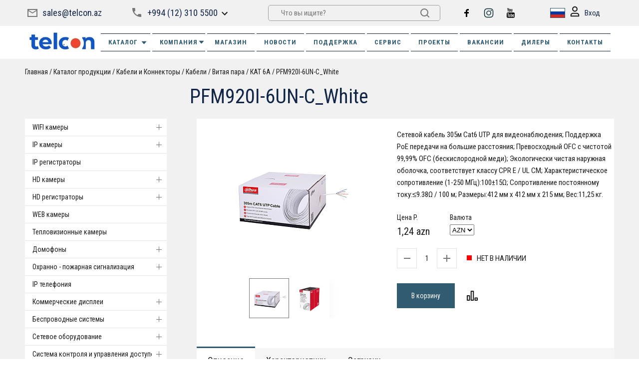

--- FILE ---
content_type: text/html; charset=UTF-8
request_url: https://camera.az/catalog/pfm920i_6un_c.html
body_size: 28492
content:
<!DOCTYPE html>
<html lang="ru">
<head>
	<meta http-equiv="Content-Type" content="text/html; charset=UTF-8" />
<meta name="robots" content="index, follow" />
<meta name="keywords" content="pfm920i-6un-c_white, заказать pfm920i-6un-c_white, купить pfm920i-6un-c_white, приобрести pfm920i-6un-c_white, заказать в Баку pfm920i-6un-c_white, заказать в Азербайджане pfm920i-6un-c_white, pfm920i-6un-c_white от дистрибьютора" />
<meta name="description" content="Приобретая оборудование pfm920i-6un-c_white вы обеспечите себе качественное оборудование. Производитель гарантирует качество товара" />
<script data-skip-moving="true">(function(w, d, n) {var cl = "bx-core";var ht = d.documentElement;var htc = ht ? ht.className : undefined;if (htc === undefined || htc.indexOf(cl) !== -1){return;}var ua = n.userAgent;if (/(iPad;)|(iPhone;)/i.test(ua)){cl += " bx-ios";}else if (/Windows/i.test(ua)){cl += ' bx-win';}else if (/Macintosh/i.test(ua)){cl += " bx-mac";}else if (/Linux/i.test(ua) && !/Android/i.test(ua)){cl += " bx-linux";}else if (/Android/i.test(ua)){cl += " bx-android";}cl += (/(ipad|iphone|android|mobile|touch)/i.test(ua) ? " bx-touch" : " bx-no-touch");cl += w.devicePixelRatio && w.devicePixelRatio >= 2? " bx-retina": " bx-no-retina";if (/AppleWebKit/.test(ua)){cl += " bx-chrome";}else if (/Opera/.test(ua)){cl += " bx-opera";}else if (/Firefox/.test(ua)){cl += " bx-firefox";}ht.className = htc ? htc + " " + cl : cl;})(window, document, navigator);</script>


<link href="/bitrix/js/ui/design-tokens/dist/ui.design-tokens.css?173226618126358" type="text/css"  rel="stylesheet" />
<link href="/bitrix/js/ui/fonts/opensans/ui.font.opensans.css?16812121172555" type="text/css"  rel="stylesheet" />
<link href="/bitrix/js/main/popup/dist/main.popup.bundle.css?174088480029852" type="text/css"  rel="stylesheet" />
<link href="/bitrix/cache/css/s1/new/page_90ab9202a9485b63c57e3a8c15b5dac6/page_90ab9202a9485b63c57e3a8c15b5dac6_v1.css?17490271889961" type="text/css"  rel="stylesheet" />
<link href="/bitrix/cache/css/s1/new/template_bc48066c743cc0ecc6c04a9263e079c4/template_bc48066c743cc0ecc6c04a9263e079c4_v1.css?1749027183206278" type="text/css"  data-template-style="true" rel="stylesheet" />







<!-- dev2fun module opengraph -->
<meta property="og:title" content="PFM920I-6UN-C_White"/>
<meta property="og:description" content="Приобретая оборудование pfm920i-6un-c_white вы обеспечите себе качественное оборудование. Производитель гарантирует качество товара"/>
<meta property="og:url" content="https://camera.az/catalog/pfm920i_6un_c.html"/>
<meta property="og:type" content="website"/>
<meta property="og:site_name" content="camera.az"/>
<meta property="og:image" content="https://camera.az/upload/iblock/1b9/6ots18q9ja8v6wxr1nn3o92ewhnlvzxz/8f80fe7c2da111ea80d380c16efb2380_8f80fe7d2da111ea80d380c16efb2380.resize1.png"/>
<meta property="og:image:type" content="image/png"/>
<meta property="og:image:width" content="100"/>
<meta property="og:image:height" content="90"/>
<!-- /dev2fun module opengraph -->



	<title>PFM920I-6UN-C_White</title>
	<meta name="description" content="">
	<meta http-equiv="X-UA-Compatible" content="IE=edge">
	<meta name="viewport" content="width=device-width, initial-scale=1, maximum-scale=1">

	<link rel="shortcut icon" href="/favicon.ico" type="image/x-icon">

	    <link rel="canonical" href="https://camera.az/catalog/pfm920i_6un_c.html"/>
	<link rel="preconnect" href="https://fonts.googleapis.com">
	<link rel="preconnect" href="https://fonts.gstatic.com" crossorigin>
	<link href="https://fonts.googleapis.com/css2?family=Roboto+Condensed:wght@300;400;700&display=swap" rel="stylesheet">
	
	<script  data-skip-moving="true">
	const googleTranslateConfig = {
		lang: "ru",
		langFirstVisit: '',
		domain: "camera.az"
	};
	</script>

				<!-- Google Tag Manager -->
<!-- End Google Tag Manager -->

<!-- Yandex.Metrika counter -->
<noscript><div><img src="https://mc.yandex.ru/watch/96404065" style="position:absolute; left:-9999px;" alt="" /></div></noscript>
<!-- /Yandex.Metrika counter --> 

<!-- Google tag (gtag.js) -->    

<!-- Google tag (gtag.js) -->
<link rel="alternate" hreflang="ru-AZ" href="https://camera.az/catalog/" />
<link rel="alternate" hreflang="az-AZ" href="https://camera.az/az/catalog/" />
</head>

<body data-img-webp="true">

<!-- Google Tag Manager (noscript) -->
<noscript><iframe src="https://www.googletagmanager.com/ns.html?id=GTM-MHM9GHFC"
height="0" width="0" style="display:none;visibility:hidden"></iframe></noscript>
<!-- End Google Tag Manager (noscript) -->


  <div class="main-container">
    <div class="right-float">


<div class="basket_header_js">

<a href="#basket" class="icon popup-btn" style="display:none;">
	<div class="icon-inner">
	  <div class="count">0</div>
	  <svg width="20" height="20" viewBox="0 0 20 20" fill="none" xmlns="http://www.w3.org/2000/svg">
		<path
		  d="M1 0C0.447715 0 0 0.447715 0 1C0 1.55228 0.447715 2 1 2L1 0ZM3.5 1L4.47014 0.757464C4.35885 0.312297 3.95887 0 3.5 0V1ZM17 15C17.5523 15 18 14.5523 18 14C18 13.4477 17.5523 13 17 13V15ZM19 3L19.9701 3.24254C20.0448 2.94379 19.9777 2.6273 19.7882 2.38459C19.5987 2.14187 19.3079 2 19 2V3ZM17 11V12C17.4589 12 17.8589 11.6877 17.9701 11.2425L17 11ZM1 2H3.5V0H1L1 2ZM2.52986 1.24254L3.02986 3.24254L4.97014 2.75746L4.47014 0.757464L2.52986 1.24254ZM3.02986 3.24254L5.02986 11.2425L6.97014 10.7575L4.97014 2.75746L3.02986 3.24254ZM6 10H5.5V12H6V10ZM5.5 15H17V13H5.5V15ZM3 12.5C3 13.8807 4.11929 15 5.5 15V13C5.22386 13 5 12.7761 5 12.5H3ZM5.5 10C4.11929 10 3 11.1193 3 12.5H5C5 12.2239 5.22386 12 5.5 12V10ZM4 4H19V2H4V4ZM18.0299 2.75746L16.0299 10.7575L17.9701 11.2425L19.9701 3.24254L18.0299 2.75746ZM17 10H6V12H17V10ZM16 18V20C17.1046 20 18 19.1046 18 18H16ZM16 18H14C14 19.1046 14.8954 20 16 20V18ZM16 18V16C14.8954 16 14 16.8954 14 18H16ZM16 18H18C18 16.8954 17.1046 16 16 16V18ZM6 18V20C7.10457 20 8 19.1046 8 18H6ZM6 18H4C4 19.1046 4.89543 20 6 20V18ZM6 18V16C4.89543 16 4 16.8954 4 18H6ZM6 18H8C8 16.8954 7.10457 16 6 16V18Z"
		  fill="#1A1A1A" />
	  </svg>
	</div>
  </a>

</div>
		<a href="/catalog/compare/" class="icon compare_list" style="display:none;">
									<div class="icon-inner">
			  <div class="count count_compare">0</div>
			  <svg width="22" height="20" viewBox="0 0 22 20" fill="none" xmlns="http://www.w3.org/2000/svg">
				<rect x="0.999512" y="10" width="4.44446" height="9.00015" stroke="#1A1A1A" stroke-width="2"
				  stroke-linecap="round" stroke-linejoin="round" />
				<rect x="8.77686" y="0.999847" width="4.44446" height="18.0003" stroke="#1A1A1A" stroke-width="2"
				  stroke-linecap="round" stroke-linejoin="round" />
				<rect x="16.5557" y="14.5001" width="4.44446" height="4.50007" stroke="#1A1A1A" stroke-width="2"
				  stroke-linecap="round" stroke-linejoin="round" />
			  </svg>
			</div>
		</a>

		    </div>
    <a href="" class="to-top">
      <svg width="16" height="21" viewBox="0 0 16 21" fill="none" xmlns="http://www.w3.org/2000/svg">
        <path
          d="M8.70711 0.292892C8.31658 -0.0976315 7.68342 -0.0976314 7.29289 0.292892L0.928932 6.65685C0.538407 7.04738 0.538407 7.68054 0.928932 8.07107C1.31946 8.46159 1.95262 8.46159 2.34315 8.07107L8 2.41421L13.6569 8.07107C14.0474 8.46159 14.6805 8.46159 15.0711 8.07107C15.4616 7.68054 15.4616 7.04738 15.0711 6.65685L8.70711 0.292892ZM9 21L9 1L7 1L7 21L9 21Z"
          fill="#1A1A1A" />
      </svg>
    </a>
	

    <header class="main-header">
      <div class="wrapper wrapper-top">
        <div class="inner">

          <div class="left-block left-block-mob">
            <a href="#" class="toggle-mnu"><span></span></a>
			<a href="http://camera.az"><img width="150" alt="TelconNewLogo.jpg" src="/upload/medialibrary/480/374e1w3sahuy60lyed85zvmtyixmgrsx/TelconNewLogo.jpg" height="42" title="TelconNewLogo.jpg"></a><br>
          </div>


<div class="email-block-header">
<a href="mailto:sales@telcon.az" class="mail">sales@telcon.az</a>
</div>


						<div class="phone-block phone-block-header">
				<a href="tel:+994 (12) 310 5500" class="phone-trigger">+994 (12) 310 5500</a>
								<div class="phone-info">
											<a href="tel:+994 (99) 310 5500" class="phone">+994 (99) 310 5500</a><br>
											<a href="tel:+994 (99) 310 5500" class="phone">+994 (99) 310 5500</a> (WhatsApp)<br>
											<a href="tel:+994 (55) 900 8274" class="phone">+994 (55) 900 8274</a> (Сервис)<br>
											<a href="tel:+994 (55) 900 8272" class="phone">+994 (55) 900 8272</a> (Склад)<br>
									</div>
							</div>
			

			<div class="search-block">
			<form class="search-block__form" action="/search/">
		<input type="text" name="q" class="search-block__input" placeholder="Что вы ищите?" />
		<input name="s" type="submit" class="search-block__btn">
	</form>
			</div>



<div class="social-info-header">
 <a href="https://www.facebook.com/profile.php?id=61578851493878" target="_blank" class="social_h soc_facebook"><img src="/bitrix/templates/new/img/facebook.svg"></a> <a href="https://www.instagram.com/telcon.llc/" target="_blank" class="social_h soc_instagram"><img src="/bitrix/templates/new/img/instagram.svg"></a> <a href="https://www.youtube.com/user/00293694" target="_blank" class="social_h soc_youtube"><img src="/bitrix/templates/new/img/youtube.svg"></a><br>
</div>
 <br>


          <div class="right-info">
            <div class="lang-block">


							<div class="current_languige_language">
<img src="/bitrix/templates/new/google/images/lang/ru.webp?1681110280" alt="ru" >
	</div>
			<div class="language">
			<a href=""><img src="/bitrix/templates/new/google/images/lang/ru.webp?1681110280" alt="ru" class="language__img"></a>
			<a href="/az/catalog/pfm920i_6un_c.html"><img src="/bitrix/templates/new/google/images/lang/az.webp?1681110280" alt="az" class="language__img"></a>
		</div>

            </div>
            <a href="" class="search-mobile">
              <div class="icon">
                <svg width="20" height="20" viewBox="0 0 20 20" fill="none" xmlns="http://www.w3.org/2000/svg">
                  <path
                    d="M13.7071 12.2929C13.3166 11.9024 12.6834 11.9024 12.2929 12.2929C11.9024 12.6834 11.9024 13.3166 12.2929 13.7071L13.7071 12.2929ZM18.2929 19.7071C18.6834 20.0976 19.3166 20.0976 19.7071 19.7071C20.0976 19.3166 20.0976 18.6834 19.7071 18.2929L18.2929 19.7071ZM8 14C4.68629 14 2 11.3137 2 8H0C0 12.4183 3.58172 16 8 16V14ZM14 8C14 11.3137 11.3137 14 8 14V16C12.4183 16 16 12.4183 16 8H14ZM8 2C11.3137 2 14 4.68629 14 8H16C16 3.58172 12.4183 0 8 0V2ZM8 0C3.58172 0 0 3.58172 0 8H2C2 4.68629 4.68629 2 8 2V0ZM12.2929 13.7071L18.2929 19.7071L19.7071 18.2929L13.7071 12.2929L12.2929 13.7071Z"
                    fill="#1a1a1a" />
                </svg>
              </div>
              <div class="icon-close">
                <svg width="14" height="14" viewBox="0 0 14 14" fill="none" xmlns="http://www.w3.org/2000/svg">
                  <path
                    d="M14 1.41L12.59 0L7 5.59L1.41 0L0 1.41L5.59 7L0 12.59L1.41 14L7 8.41L12.59 14L14 12.59L8.41 7L14 1.41Z"
                    fill="#D60D16" />
                </svg>
              </div>
            </a>


			            <a href="#login" class="login-link popup-btn">
              <div class="icon">
                <svg width="19" height="22" viewBox="0 0 19 22" fill="none" xmlns="http://www.w3.org/2000/svg">
                  <path fill-rule="evenodd" clip-rule="evenodd"
                    d="M6.07202 6.10391C6.07202 4.26745 7.59083 2.75 9.5001 2.75C11.4094 2.75 12.9282 4.26745 12.9282 6.10391C12.9282 7.94037 11.4094 9.45783 9.5001 9.45783C7.59083 9.45783 6.07202 7.94037 6.07202 6.10391ZM9.5001 0.75C6.51824 0.75 4.07202 3.13117 4.07202 6.10391C4.07202 9.07666 6.51824 11.4578 9.5001 11.4578C12.482 11.4578 14.9282 9.07666 14.9282 6.10391C14.9282 3.13117 12.482 0.75 9.5001 0.75ZM2.75098 18.44C2.75098 16.9805 3.92199 15.8117 5.34879 15.8117H13.6514C15.0782 15.8117 16.2492 16.9805 16.2492 18.44V19.2541H2.75098V18.44ZM5.34879 13.8117C2.80156 13.8117 0.750977 15.8919 0.750977 18.44V20.2541C0.750977 20.8064 1.19869 21.2541 1.75098 21.2541H17.2492C17.8015 21.2541 18.2492 20.8064 18.2492 20.2541V18.44C18.2492 15.8919 16.1987 13.8117 13.6514 13.8117H5.34879Z"
                    fill="#1A1A1A" />
                </svg>
              </div>
              Вход            </a>
			

            <a href="/catalog/compare/" class="compare-mobile">
              <div class="icon-inner">
				  <div class="count c_m_c">0</div>
                <svg width="22" height="20" viewBox="0 0 22 20" fill="none" xmlns="http://www.w3.org/2000/svg">
                  <rect x="0.999512" y="10" width="4.44446" height="9.00015" stroke="#1A1A1A" stroke-width="2"
                    stroke-linecap="round" stroke-linejoin="round" />
                  <rect x="8.77686" y="0.999847" width="4.44446" height="18.0003" stroke="#1A1A1A" stroke-width="2"
                    stroke-linecap="round" stroke-linejoin="round" />
                  <rect x="16.5557" y="14.5001" width="4.44446" height="4.50007" stroke="#1A1A1A" stroke-width="2"
                    stroke-linecap="round" stroke-linejoin="round" />
                </svg>
              </div>
            </a>
            <a href="#basket" class="basket-mobile popup-btn">
              <div class="icon-inner">
                <div class="count" style="display:none;"></div>
                <svg width="20" height="20" viewBox="0 0 20 20" fill="none" xmlns="http://www.w3.org/2000/svg">
                  <path
                    d="M1 0C0.447715 0 0 0.447715 0 1C0 1.55228 0.447715 2 1 2L1 0ZM3.5 1L4.47014 0.757464C4.35885 0.312297 3.95887 0 3.5 0V1ZM17 15C17.5523 15 18 14.5523 18 14C18 13.4477 17.5523 13 17 13V15ZM19 3L19.9701 3.24254C20.0448 2.94379 19.9777 2.6273 19.7882 2.38459C19.5987 2.14187 19.3079 2 19 2V3ZM17 11V12C17.4589 12 17.8589 11.6877 17.9701 11.2425L17 11ZM1 2H3.5V0H1L1 2ZM2.52986 1.24254L3.02986 3.24254L4.97014 2.75746L4.47014 0.757464L2.52986 1.24254ZM3.02986 3.24254L5.02986 11.2425L6.97014 10.7575L4.97014 2.75746L3.02986 3.24254ZM6 10H5.5V12H6V10ZM5.5 15H17V13H5.5V15ZM3 12.5C3 13.8807 4.11929 15 5.5 15V13C5.22386 13 5 12.7761 5 12.5H3ZM5.5 10C4.11929 10 3 11.1193 3 12.5H5C5 12.2239 5.22386 12 5.5 12V10ZM4 4H19V2H4V4ZM18.0299 2.75746L16.0299 10.7575L17.9701 11.2425L19.9701 3.24254L18.0299 2.75746ZM17 10H6V12H17V10ZM16 18V20C17.1046 20 18 19.1046 18 18H16ZM16 18H14C14 19.1046 14.8954 20 16 20V18ZM16 18V16C14.8954 16 14 16.8954 14 18H16ZM16 18H18C18 16.8954 17.1046 16 16 16V18ZM6 18V20C7.10457 20 8 19.1046 8 18H6ZM6 18H4C4 19.1046 4.89543 20 6 20V18ZM6 18V16C4.89543 16 4 16.8954 4 18H6ZM6 18H8C8 16.8954 7.10457 16 6 16V18Z"
                    fill="#1A1A1A" />
                </svg>
              </div>
            </a>
          </div>
        </div>
      </div>
      <nav class="main-nav">
        <div class="wrapper wrapper-top">






          <div class="main-nav__inner">
           <div class="top-nav">
              <div class="lang-block">

				                </div>
            </div>
<div class="left-block">
	<a href="http://camera.az"><img width="150" alt="TelconNewLogo.jpg" src="/upload/medialibrary/480/374e1w3sahuy60lyed85zvmtyixmgrsx/TelconNewLogo.jpg" height="42" title="TelconNewLogo.jpg"></a><br></div>
			  <div class="m-list">


<a href="javascript:void(0)" class="catalog-btn">

  <div class="icon">
	<svg width="18" height="18" viewBox="0 0 18 18" fill="none" xmlns="http://www.w3.org/2000/svg">
	  <path
		d="M0 0V8H8V0H0ZM6 6H2V2H6V6ZM0 10V18H8V10H0ZM6 16H2V12H6V16ZM10 0V8H18V0H10ZM16 6H12V2H16V6ZM10 10V18H18V10H10ZM16 16H12V12H16V16Z"
		fill="white" />
	</svg>
  </div>
Каталог<svg height="512px" id="Layer_1" style="enable-background:new 0 0 512 512;" version="1.1" viewBox="0 0 512 512" width="512px" xml:space="preserve" xmlns="http://www.w3.org/2000/svg" xmlns:xlink="http://www.w3.org/1999/xlink"><path d="M98.9,184.7l1.8,2.1l136,156.5c4.6,5.3,11.5,8.6,19.2,8.6c7.7,0,14.6-3.4,19.2-8.6L411,187.1l2.3-2.6  c1.7-2.5,2.7-5.5,2.7-8.7c0-8.7-7.4-15.8-16.6-15.8v0H112.6v0c-9.2,0-16.6,7.1-16.6,15.8C96,179.1,97.1,182.2,98.9,184.7z"/></svg>
	</a>
<div class="back-catalog">
  <strong>В каталог</strong>
  <span class="lvl1"></span>
  <span class="lvl2"></span>
</div>
<div class="catalog-block header-catalog-block">
  <div class="catalog-block__wrapper">
	<ul class="catalog-block__list">
<li class="catalog-block__item dropdown">
	<a href="/catalog/imou/" class="catalog-block__link">
		WIFI камеры(64)
					<span class="icon"><svg width="8" height="12" viewBox="0 0 8 12" fill="none" xmlns="http://www.w3.org/2000/svg"><path d="M0.589843 1.41L5.16984 6L0.589844 10.59L1.99984 12L7.99984 6L1.99984 -6.16331e-08L0.589843 1.41Z" fill="#767676" /></svg></span>
			</a>
		<ul class="submenu">
				<li class="submenu__item ">
			<a href="/catalog/smart_wifi_kamery_/" class="submenu__link">
                WiFI камеры IMOU(37)
                            </a>
					</li>
				<li class="submenu__item ">
			<a href="/catalog/smart_ustroystvo_dlya_kamer/" class="submenu__link">
                Смарт-устройство IMOU(19)
                            </a>
					</li>
				<li class="submenu__item ">
			<a href="/catalog/imou_cloud_sd/" class="submenu__link">
                 IMOU cloud & SD(8)
                            </a>
					</li>
			</ul>
	</li>
<li class="catalog-block__item dropdown">
	<a href="/catalog/ip__1/" class="catalog-block__link">
		IP камеры(144)
					<span class="icon"><svg width="8" height="12" viewBox="0 0 8 12" fill="none" xmlns="http://www.w3.org/2000/svg"><path d="M0.589843 1.41L5.16984 6L0.589844 10.59L1.99984 12L7.99984 6L1.99984 -6.16331e-08L0.589843 1.41Z" fill="#767676" /></svg></span>
			</a>
		<ul class="submenu">
				<li class="submenu__item ">
			<a href="/catalog/ip_2mpx/" class="submenu__link">
                IP 2 mpx(45)
                            </a>
					</li>
				<li class="submenu__item ">
			<a href="/catalog/ip_3mpx/" class="submenu__link">
                IP 3 mpx(2)
                            </a>
					</li>
				<li class="submenu__item ">
			<a href="/catalog/ip_4mpx/" class="submenu__link">
                IP 4 mpx(65)
                            </a>
					</li>
				<li class="submenu__item ">
			<a href="/catalog/ip_5mpx/" class="submenu__link">
                IP 6 mpx(9)
                            </a>
					</li>
				<li class="submenu__item ">
			<a href="/catalog/ip_12mpx/" class="submenu__link">
                IP 12 mpx(2)
                            </a>
					</li>
				<li class="submenu__item ">
			<a href="/catalog/ip_speed_dome/" class="submenu__link">
                IP Speed Dome(21)
                            </a>
					</li>
			</ul>
	</li>
<li class="catalog-block__item ">
	<a href="/catalog/_/" class="catalog-block__link">
		IP регистраторы(65)
			</a>
	</li>
<li class="catalog-block__item dropdown">
	<a href="/catalog/hd_cvi_/" class="catalog-block__link">
		HD камеры(72)
					<span class="icon"><svg width="8" height="12" viewBox="0 0 8 12" fill="none" xmlns="http://www.w3.org/2000/svg"><path d="M0.589843 1.41L5.16984 6L0.589844 10.59L1.99984 12L7.99984 6L1.99984 -6.16331e-08L0.589843 1.41Z" fill="#767676" /></svg></span>
			</a>
		<ul class="submenu">
				<li class="submenu__item ">
			<a href="/catalog/hd_cvi_1_mpx/" class="submenu__link">
                HD 1 mpx(2)
                            </a>
					</li>
				<li class="submenu__item ">
			<a href="/catalog/hd_cvi_2_mpx/" class="submenu__link">
                HD 2 mpx(46)
                            </a>
					</li>
				<li class="submenu__item ">
			<a href="/catalog/hd_cvi_2_4_mpx/" class="submenu__link">
                HD 2.4 mpx(3)
                            </a>
					</li>
				<li class="submenu__item ">
			<a href="/catalog/hd_cvi_4_mpx/" class="submenu__link">
                HD 5 mpx(15)
                            </a>
					</li>
				<li class="submenu__item ">
			<a href="/catalog/hd_cvi_speed_dome/" class="submenu__link">
                HD Speed Dome(6)
                            </a>
					</li>
			</ul>
	</li>
<li class="catalog-block__item dropdown">
	<a href="/catalog/hd_cvi__1/" class="catalog-block__link">
		HD регистраторы(41)
					<span class="icon"><svg width="8" height="12" viewBox="0 0 8 12" fill="none" xmlns="http://www.w3.org/2000/svg"><path d="M0.589843 1.41L5.16984 6L0.589844 10.59L1.99984 12L7.99984 6L1.99984 -6.16331e-08L0.589843 1.41Z" fill="#767676" /></svg></span>
			</a>
		<ul class="submenu">
				<li class="submenu__item ">
			<a href="/catalog/hdcvr_4_/" class="submenu__link">
                HD 4 канала(11)
                            </a>
					</li>
				<li class="submenu__item ">
			<a href="/catalog/hdcvr_8_/" class="submenu__link">
                HD 8 каналов(12)
                            </a>
					</li>
				<li class="submenu__item ">
			<a href="/catalog/hdcvr_16_/" class="submenu__link">
                HD 16 каналов(13)
                            </a>
					</li>
				<li class="submenu__item ">
			<a href="/catalog/hdcvr_32_/" class="submenu__link">
                HD 32 канала(5)
                            </a>
					</li>
			</ul>
	</li>
<li class="catalog-block__item ">
	<a href="/catalog/web_/" class="catalog-block__link">
		WEB камеры(3)
			</a>
	</li>
<li class="catalog-block__item ">
	<a href="/catalog/__12/" class="catalog-block__link">
		Тепловизионные камеры(1)
			</a>
	</li>
<li class="catalog-block__item dropdown">
	<a href="/catalog/ip_/" class="catalog-block__link">
		Домофоны(94)
					<span class="icon"><svg width="8" height="12" viewBox="0 0 8 12" fill="none" xmlns="http://www.w3.org/2000/svg"><path d="M0.589843 1.41L5.16984 6L0.589844 10.59L1.99984 12L7.99984 6L1.99984 -6.16331e-08L0.589843 1.41Z" fill="#767676" /></svg></span>
			</a>
		<ul class="submenu">
				<li class="submenu__item dropdown">
			<a href="/catalog/_ip__2/" class="submenu__link">
                Стандартные IP домофоны(48)
                                    <span class="icon"><svg width="8" height="12" viewBox="0 0 8 12" fill="none" xmlns="http://www.w3.org/2000/svg"><path d="M0.589843 1.41L5.16984 6L0.589844 10.59L1.99984 12L7.99984 6L1.99984 -6.16331e-08L0.589843 1.41Z" fill="#767676" /></svg></span>
                            </a>
						<ul class="submenu2">
								<li class="submenu__item3 ">
					<a href="/catalog/ip_bloki_vyzova/">IP Блоки вызова(20)
                </a>

					
				</li>
								<li class="submenu__item3 ">
					<a href="/catalog/ip_monitory_domofona/">IP Мониторы домофона(25)
                </a>

					
				</li>
								<li class="submenu__item3 ">
					<a href="/catalog/ip_komplekty_domofona/">IP Комплекты домофона(3)
                </a>

					
				</li>
							</ul>
					</li>
				<li class="submenu__item ">
			<a href="/catalog/__71/" class="submenu__link">
                Аналоговые домофоны(9)
                            </a>
					</li>
				<li class="submenu__item ">
			<a href="/catalog/_ip__1/" class="submenu__link">
                Модульные IP домофоны(14)
                            </a>
					</li>
				<li class="submenu__item ">
			<a href="/catalog/_ip_/" class="submenu__link">
                Двухпроводные IP домофоны(4)
                            </a>
					</li>
				<li class="submenu__item ">
			<a href="/catalog/__9/" class="submenu__link">
                Аксессуары домофонов(21)
                            </a>
					</li>
			</ul>
	</li>
<li class="catalog-block__item dropdown">
	<a href="/catalog/gsm_/" class="catalog-block__link">
		Охранно - пожарная сигнализация(161)
					<span class="icon"><svg width="8" height="12" viewBox="0 0 8 12" fill="none" xmlns="http://www.w3.org/2000/svg"><path d="M0.589843 1.41L5.16984 6L0.589844 10.59L1.99984 12L7.99984 6L1.99984 -6.16331e-08L0.589843 1.41Z" fill="#767676" /></svg></span>
			</a>
		<ul class="submenu">
				<li class="submenu__item dropdown">
			<a href="/catalog/__13/" class="submenu__link">
                Охранная сигнализация(87)
                                    <span class="icon"><svg width="8" height="12" viewBox="0 0 8 12" fill="none" xmlns="http://www.w3.org/2000/svg"><path d="M0.589843 1.41L5.16984 6L0.589844 10.59L1.99984 12L7.99984 6L1.99984 -6.16331e-08L0.589843 1.41Z" fill="#767676" /></svg></span>
                            </a>
						<ul class="submenu2">
								<li class="submenu__item3 ">
					<a href="/catalog/okhrannye_paneli/">Охранные панели(10)
                </a>

					
				</li>
								<li class="submenu__item3 ">
					<a href="/catalog/__35/">Датчики и Извещатели ОС(28)
                </a>

					
				</li>
								<li class="submenu__item3 ">
					<a href="/catalog/__43/">Клавиатуры(7)
                </a>

					
				</li>
								<li class="submenu__item3 ">
					<a href="/catalog/knopki_i_brelki/">Кнопки и брелки(8)
                </a>

					
				</li>
								<li class="submenu__item3 ">
					<a href="/catalog/__42/">Сирены для ОС(7)
                </a>

					
				</li>
								<li class="submenu__item3 ">
					<a href="/catalog/moduli_i_aksessuary_os/">Модули и аксессуары ОС(24)
                </a>

					
				</li>
								<li class="submenu__item3 ">
					<a href="/catalog/gotovye_resheniya_os/">Готовые решения ОС(3)
                </a>

					
				</li>
							</ul>
					</li>
				<li class="submenu__item dropdown">
			<a href="/catalog/pozharnaya_signalizatsiya/" class="submenu__link">
                Пожарная сигнализация(54)
                                    <span class="icon"><svg width="8" height="12" viewBox="0 0 8 12" fill="none" xmlns="http://www.w3.org/2000/svg"><path d="M0.589843 1.41L5.16984 6L0.589844 10.59L1.99984 12L7.99984 6L1.99984 -6.16331e-08L0.589843 1.41Z" fill="#767676" /></svg></span>
                            </a>
						<ul class="submenu2">
								<li class="submenu__item3 dropdown">
					<a href="/catalog/adresnaya_pozharnaya_signalizatsiya_aps/">Адресная  пожарная сигнализация АПС(28)
                                    <span class="icon"><svg width="8" height="12" viewBox="0 0 8 12" fill="none" xmlns="http://www.w3.org/2000/svg"><path d="M0.589843 1.41L5.16984 6L0.589844 10.59L1.99984 12L7.99984 6L1.99984 -6.16331e-08L0.589843 1.41Z" fill="#767676" /></svg></span>
                </a>

										<ul class="four">
												<li><a href="/catalog/adresnye_paneli_aps/">Адресные Панели АПС</a></li>
												<li><a href="/catalog/datchiki_i_izveshchateli_aps/">Датчики и Извещатели АПС</a></li>
												<li><a href="/catalog/dopolnitelnye_ustroystva_aps/">Дополнительные устройства АПС</a></li>
												<li><a href="/catalog/moduli_i_aksessuary_aps/">Модули и аксессуары АПС</a></li>
											</ul>
					
				</li>
								<li class="submenu__item3 dropdown">
					<a href="/catalog/analogovaya_pozharnaya_signalizatsiya/">Аналоговая пожарная сигнализация(31)
                                    <span class="icon"><svg width="8" height="12" viewBox="0 0 8 12" fill="none" xmlns="http://www.w3.org/2000/svg"><path d="M0.589843 1.41L5.16984 6L0.589844 10.59L1.99984 12L7.99984 6L1.99984 -6.16331e-08L0.589843 1.41Z" fill="#767676" /></svg></span>
                </a>

										<ul class="four">
												<li><a href="/catalog/analogovye_paneli_ps/">Аналоговые Панели ПС</a></li>
												<li><a href="/catalog/datchiki_i_izveshchateli_ps/">Датчики и Извещатели ПС</a></li>
												<li><a href="/catalog/moduli_i_aksessuary_ps/">Модули и аксессуары ПС</a></li>
											</ul>
					
				</li>
							</ul>
					</li>
				<li class="submenu__item dropdown">
			<a href="/catalog/avtonomnye_besprovodnye_signalizatsii/" class="submenu__link">
                Автономные беспроводные сигнализации(20)
                                    <span class="icon"><svg width="8" height="12" viewBox="0 0 8 12" fill="none" xmlns="http://www.w3.org/2000/svg"><path d="M0.589843 1.41L5.16984 6L0.589844 10.59L1.99984 12L7.99984 6L1.99984 -6.16331e-08L0.589843 1.41Z" fill="#767676" /></svg></span>
                            </a>
						<ul class="submenu2">
								<li class="submenu__item3 ">
					<a href="/catalog/avtonomnye_gazovye_izveshchateli/">Автономные газовые извещатели(6)
                </a>

					
				</li>
								<li class="submenu__item3 ">
					<a href="/catalog/avtonomnye_dymovye_izveshchateli/">Автономные дымовые извещатели(11)
                </a>

					
				</li>
								<li class="submenu__item3 ">
					<a href="/catalog/avtonomnye_kombinirovannye_izveshchateli/">Автономные комбинированные извещатели(2)
                </a>

					
				</li>
								<li class="submenu__item3 ">
					<a href="/catalog/avtonomnye_teplovye_izveshchateli/">Автономные тепловые извещатели(1)
                </a>

					
				</li>
							</ul>
					</li>
			</ul>
	</li>
<li class="catalog-block__item ">
	<a href="/catalog/ip_telefoniya/" class="catalog-block__link">
		IP телефония(3)
			</a>
	</li>
<li class="catalog-block__item dropdown">
	<a href="/catalog/__30/" class="catalog-block__link">
		Коммерческие дисплеи(54)
					<span class="icon"><svg width="8" height="12" viewBox="0 0 8 12" fill="none" xmlns="http://www.w3.org/2000/svg"><path d="M0.589843 1.41L5.16984 6L0.589844 10.59L1.99984 12L7.99984 6L1.99984 -6.16331e-08L0.589843 1.41Z" fill="#767676" /></svg></span>
			</a>
		<ul class="submenu">
				<li class="submenu__item ">
			<a href="/catalog/monitory/" class="submenu__link">
                Мониторы(21)
                            </a>
					</li>
				<li class="submenu__item ">
			<a href="/catalog/tsifrovye_vyveski/" class="submenu__link">
                Цифровые вывески(4)
                            </a>
					</li>
				<li class="submenu__item ">
			<a href="/catalog/interaktivnye_displei/" class="submenu__link">
                Интерактивные дисплеи(9)
                            </a>
					</li>
				<li class="submenu__item ">
			<a href="/catalog/kontrollery_displeev/" class="submenu__link">
                Контроллеры дисплеев(11)
                            </a>
					</li>
				<li class="submenu__item ">
			<a href="/catalog/lcd_videosteny/" class="submenu__link">
                LCD видеостены(0)
                            </a>
					</li>
				<li class="submenu__item ">
			<a href="/catalog/aksessuary_dlya_monitorov/" class="submenu__link">
                Аксессуары для мониторов(9)
                            </a>
					</li>
			</ul>
	</li>
<li class="catalog-block__item dropdown">
	<a href="/catalog/__1/" class="catalog-block__link">
		Беспроводные системы(38)
					<span class="icon"><svg width="8" height="12" viewBox="0 0 8 12" fill="none" xmlns="http://www.w3.org/2000/svg"><path d="M0.589843 1.41L5.16984 6L0.589844 10.59L1.99984 12L7.99984 6L1.99984 -6.16331e-08L0.589843 1.41Z" fill="#767676" /></svg></span>
			</a>
		<ul class="submenu">
				<li class="submenu__item ">
			<a href="/catalog/__5/" class="submenu__link">
                Точки доступа(16)
                            </a>
					</li>
				<li class="submenu__item ">
			<a href="/catalog/__6/" class="submenu__link">
                Беспроводные мосты(17)
                            </a>
					</li>
				<li class="submenu__item ">
			<a href="/catalog/__4/" class="submenu__link">
                Аксессуары для беспроводных систем(6)
                            </a>
					</li>
			</ul>
	</li>
<li class="catalog-block__item dropdown">
	<a href="/catalog/__14/" class="catalog-block__link">
		Cетевое оборудование(149)
					<span class="icon"><svg width="8" height="12" viewBox="0 0 8 12" fill="none" xmlns="http://www.w3.org/2000/svg"><path d="M0.589843 1.41L5.16984 6L0.589844 10.59L1.99984 12L7.99984 6L1.99984 -6.16331e-08L0.589843 1.41Z" fill="#767676" /></svg></span>
			</a>
		<ul class="submenu">
				<li class="submenu__item ">
			<a href="/catalog/__7/" class="submenu__link">
                Маршрутизаторы и коммутаторы(23)
                            </a>
					</li>
				<li class="submenu__item ">
			<a href="/catalog/__15/" class="submenu__link">
                Коммутаторы(14)
                            </a>
					</li>
				<li class="submenu__item ">
			<a href="/catalog/__16/" class="submenu__link">
                Коммутаторы с оптическими портами(11)
                            </a>
					</li>
				<li class="submenu__item dropdown">
			<a href="/catalog/poe_/" class="submenu__link">
                PoE коммутаторы(76)
                                    <span class="icon"><svg width="8" height="12" viewBox="0 0 8 12" fill="none" xmlns="http://www.w3.org/2000/svg"><path d="M0.589843 1.41L5.16984 6L0.589844 10.59L1.99984 12L7.99984 6L1.99984 -6.16331e-08L0.589843 1.41Z" fill="#767676" /></svg></span>
                            </a>
						<ul class="submenu2">
								<li class="submenu__item3 ">
					<a href="/catalog/4_poe/">4 PoE(19)
                </a>

					
				</li>
								<li class="submenu__item3 ">
					<a href="/catalog/8_poe/">8 PoE(17)
                </a>

					
				</li>
								<li class="submenu__item3 ">
					<a href="/catalog/16_poe/">16 PoE(14)
                </a>

					
				</li>
								<li class="submenu__item3 ">
					<a href="/catalog/24_poe/">24 PoE(23)
                </a>

					
				</li>
								<li class="submenu__item3 ">
					<a href="/catalog/poe__3/">PoE инжектор(3)
                </a>

					
				</li>
							</ul>
					</li>
				<li class="submenu__item ">
			<a href="/catalog/poe__1/" class="submenu__link">
                PoE коммутаторы пассивные(2)
                            </a>
					</li>
				<li class="submenu__item ">
			<a href="/catalog/sfp_/" class="submenu__link">
                SFP модули(15)
                            </a>
					</li>
				<li class="submenu__item ">
			<a href="/catalog/__17/" class="submenu__link">
                Медиаконвертеры(8)
                            </a>
					</li>
			</ul>
	</li>
<li class="catalog-block__item dropdown">
	<a href="/catalog/__18/" class="catalog-block__link">
		Система контроля и управления доступом(160)
					<span class="icon"><svg width="8" height="12" viewBox="0 0 8 12" fill="none" xmlns="http://www.w3.org/2000/svg"><path d="M0.589843 1.41L5.16984 6L0.589844 10.59L1.99984 12L7.99984 6L1.99984 -6.16331e-08L0.589843 1.41Z" fill="#767676" /></svg></span>
			</a>
		<ul class="submenu">
				<li class="submenu__item ">
			<a href="/catalog/_g_i_/" class="submenu__link">
                Контроллеры(11)
                            </a>
					</li>
				<li class="submenu__item ">
			<a href="/catalog/__10/" class="submenu__link">
                Терминалы(28)
                            </a>
					</li>
				<li class="submenu__item ">
			<a href="/catalog/__39/" class="submenu__link">
                Идентификаторы(5)
                            </a>
					</li>
				<li class="submenu__item ">
			<a href="/catalog/__41/" class="submenu__link">
                Считыватели(19)
                            </a>
					</li>
				<li class="submenu__item ">
			<a href="/catalog/__38/" class="submenu__link">
                Замки(11)
                            </a>
					</li>
				<li class="submenu__item ">
			<a href="/catalog/__40/" class="submenu__link">
                Программаторы(4)
                            </a>
					</li>
				<li class="submenu__item ">
			<a href="/catalog/__31/" class="submenu__link">
                Аксессуары СКУД(24)
                            </a>
					</li>
				<li class="submenu__item ">
			<a href="/catalog/__53/" class="submenu__link">
                Для гостиниц и отелей(7)
                            </a>
					</li>
				<li class="submenu__item ">
			<a href="/catalog/__72/" class="submenu__link">
                Турникеты(14)
                            </a>
					</li>
				<li class="submenu__item dropdown">
			<a href="/catalog/shlagbaumy/" class="submenu__link">
                Шлагбаумы(37)
                                    <span class="icon"><svg width="8" height="12" viewBox="0 0 8 12" fill="none" xmlns="http://www.w3.org/2000/svg"><path d="M0.589843 1.41L5.16984 6L0.589844 10.59L1.99984 12L7.99984 6L1.99984 -6.16331e-08L0.589843 1.41Z" fill="#767676" /></svg></span>
                            </a>
						<ul class="submenu2">
								<li class="submenu__item3 ">
					<a href="/catalog/aksessuary_dlya_shlagbaumov/">Аксессуары для шлагбаумов(26)
                </a>

					
				</li>
								<li class="submenu__item3 ">
					<a href="/catalog/komplekty_shlagbaumov/">Комплекты шлагбаумов(11)
                </a>

					
				</li>
							</ul>
					</li>
			</ul>
	</li>
<li class="catalog-block__item dropdown">
	<a href="/catalog/__2/" class="catalog-block__link">
		Дополнительное оборудование(127)
					<span class="icon"><svg width="8" height="12" viewBox="0 0 8 12" fill="none" xmlns="http://www.w3.org/2000/svg"><path d="M0.589843 1.41L5.16984 6L0.589844 10.59L1.99984 12L7.99984 6L1.99984 -6.16331e-08L0.589843 1.41Z" fill="#767676" /></svg></span>
			</a>
		<ul class="submenu">
				<li class="submenu__item dropdown">
			<a href="/catalog/__3/" class="submenu__link">
                Память HDD, SSD, SD (35)
                                    <span class="icon"><svg width="8" height="12" viewBox="0 0 8 12" fill="none" xmlns="http://www.w3.org/2000/svg"><path d="M0.589843 1.41L5.16984 6L0.589844 10.59L1.99984 12L7.99984 6L1.99984 -6.16331e-08L0.589843 1.41Z" fill="#767676" /></svg></span>
                            </a>
						<ul class="submenu2">
								<li class="submenu__item3 ">
					<a href="/catalog/zhestkie_diski_hdd/">Жесткие диски (HDD)(17)
                </a>

					
				</li>
								<li class="submenu__item3 ">
					<a href="/catalog/_ssd/">Жесткие диски (SSD)(7)
                </a>

					
				</li>
								<li class="submenu__item3 ">
					<a href="/catalog/_sd/">Карты памяти (SD)(11)
                </a>

					
				</li>
							</ul>
					</li>
				<li class="submenu__item ">
			<a href="/catalog/__19/" class="submenu__link">
                Кронштейны(56)
                            </a>
					</li>
				<li class="submenu__item ">
			<a href="/catalog/__20/" class="submenu__link">
                Конвертеры(10)
                            </a>
					</li>
				<li class="submenu__item ">
			<a href="/catalog/__21/" class="submenu__link">
                Кожухи(3)
                            </a>
					</li>
				<li class="submenu__item ">
			<a href="/catalog/__23/" class="submenu__link">
                Объективы(4)
                            </a>
					</li>
				<li class="submenu__item ">
			<a href="/catalog/__25/" class="submenu__link">
                Декодеры(0)
                            </a>
					</li>
				<li class="submenu__item ">
			<a href="/catalog/_nas/" class="submenu__link">
                Сетевые хранилища (NAS)(6)
                            </a>
					</li>
				<li class="submenu__item ">
			<a href="/catalog/__29/" class="submenu__link">
                Удлинители(5)
                            </a>
					</li>
				<li class="submenu__item ">
			<a href="/catalog/__32/" class="submenu__link">
                Микрофоны(3)
                            </a>
					</li>
				<li class="submenu__item ">
			<a href="/catalog/__11/" class="submenu__link">
                Разное(6)
                            </a>
					</li>
			</ul>
	</li>
<li class="catalog-block__item dropdown">
	<a href="/catalog/__37/" class="catalog-block__link">
		Системы для прокладки кабеля(58)
					<span class="icon"><svg width="8" height="12" viewBox="0 0 8 12" fill="none" xmlns="http://www.w3.org/2000/svg"><path d="M0.589843 1.41L5.16984 6L0.589844 10.59L1.99984 12L7.99984 6L1.99984 -6.16331e-08L0.589843 1.41Z" fill="#767676" /></svg></span>
			</a>
		<ul class="submenu">
				<li class="submenu__item ">
			<a href="/catalog/__56/" class="submenu__link">
                Кабель-каналы(7)
                            </a>
					</li>
				<li class="submenu__item ">
			<a href="/catalog/__57/" class="submenu__link">
                Монтажные аксессуары(24)
                            </a>
					</li>
				<li class="submenu__item dropdown">
			<a href="/catalog/__58/" class="submenu__link">
                Трубы пластиковые(19)
                                    <span class="icon"><svg width="8" height="12" viewBox="0 0 8 12" fill="none" xmlns="http://www.w3.org/2000/svg"><path d="M0.589843 1.41L5.16984 6L0.589844 10.59L1.99984 12L7.99984 6L1.99984 -6.16331e-08L0.589843 1.41Z" fill="#767676" /></svg></span>
                            </a>
						<ul class="submenu2">
								<li class="submenu__item3 ">
					<a href="/catalog/__27/">ПВХ негорючий(9)
                </a>

					
				</li>
								<li class="submenu__item3 ">
					<a href="/catalog/__63/">ПНД уличная(10)
                </a>

					
				</li>
							</ul>
					</li>
				<li class="submenu__item ">
			<a href="/catalog/__59/" class="submenu__link">
                Монтажные изделия для пластиковых труб(8)
                            </a>
					</li>
			</ul>
	</li>
<li class="catalog-block__item dropdown">
	<a href="/catalog/__44/" class="catalog-block__link">
		Кабели и Коннекторы(123)
					<span class="icon"><svg width="8" height="12" viewBox="0 0 8 12" fill="none" xmlns="http://www.w3.org/2000/svg"><path d="M0.589843 1.41L5.16984 6L0.589844 10.59L1.99984 12L7.99984 6L1.99984 -6.16331e-08L0.589843 1.41Z" fill="#767676" /></svg></span>
			</a>
		<ul class="submenu">
				<li class="submenu__item dropdown">
			<a href="/catalog/__46/" class="submenu__link">
                Кабели(52)
                                    <span class="icon"><svg width="8" height="12" viewBox="0 0 8 12" fill="none" xmlns="http://www.w3.org/2000/svg"><path d="M0.589843 1.41L5.16984 6L0.589844 10.59L1.99984 12L7.99984 6L1.99984 -6.16331e-08L0.589843 1.41Z" fill="#767676" /></svg></span>
                            </a>
						<ul class="submenu2">
								<li class="submenu__item3 dropdown">
					<a href="/catalog/__47/">Витая пара(25)
                                    <span class="icon"><svg width="8" height="12" viewBox="0 0 8 12" fill="none" xmlns="http://www.w3.org/2000/svg"><path d="M0.589843 1.41L5.16984 6L0.589844 10.59L1.99984 12L7.99984 6L1.99984 -6.16331e-08L0.589843 1.41Z" fill="#767676" /></svg></span>
                </a>

										<ul class="four">
												<li><a href="/catalog/_5_/">КАТ 5Е</a></li>
												<li><a href="/catalog/_6__1/">КАТ 6А</a></li>
											</ul>
					
				</li>
								<li class="submenu__item3 ">
					<a href="/catalog/__48/">Кабели для ОПС(3)
                </a>

					
				</li>
								<li class="submenu__item3 ">
					<a href="/catalog/__49/">Коаксиальный кабель(12)
                </a>

					
				</li>
								<li class="submenu__item3 ">
					<a href="/catalog/__50/">Оптоволоконный кабель(4)
                </a>

					
				</li>
								<li class="submenu__item3 ">
					<a href="/catalog/__51/">Силовые кабели(8)
                </a>

					
				</li>
							</ul>
					</li>
				<li class="submenu__item dropdown">
			<a href="/catalog/__45/" class="submenu__link">
                Патч-кабели(50)
                                    <span class="icon"><svg width="8" height="12" viewBox="0 0 8 12" fill="none" xmlns="http://www.w3.org/2000/svg"><path d="M0.589843 1.41L5.16984 6L0.589844 10.59L1.99984 12L7.99984 6L1.99984 -6.16331e-08L0.589843 1.41Z" fill="#767676" /></svg></span>
                            </a>
						<ul class="submenu2">
								<li class="submenu__item3 ">
					<a href="/catalog/_5e/">КАТ.5E(22)
                </a>

					
				</li>
								<li class="submenu__item3 ">
					<a href="/catalog/_6_/">КАТ.6А(8)
                </a>

					
				</li>
								<li class="submenu__item3 ">
					<a href="/catalog/_av_/">Кабели AV сигналов(12)
                </a>

					
				</li>
								<li class="submenu__item3 ">
					<a href="/catalog/fo_/">FO патч-корд(8)
                </a>

					
				</li>
							</ul>
					</li>
				<li class="submenu__item ">
			<a href="/catalog/__52/" class="submenu__link">
                Коннекторы(21)
                            </a>
					</li>
			</ul>
	</li>
<li class="catalog-block__item dropdown">
	<a href="/catalog/__62/" class="catalog-block__link">
		Шкафы монтажные(130)
					<span class="icon"><svg width="8" height="12" viewBox="0 0 8 12" fill="none" xmlns="http://www.w3.org/2000/svg"><path d="M0.589843 1.41L5.16984 6L0.589844 10.59L1.99984 12L7.99984 6L1.99984 -6.16331e-08L0.589843 1.41Z" fill="#767676" /></svg></span>
			</a>
		<ul class="submenu">
				<li class="submenu__item dropdown">
			<a href="/catalog/__28/" class="submenu__link">
                Телекоммуникационные шкафы(35)
                                    <span class="icon"><svg width="8" height="12" viewBox="0 0 8 12" fill="none" xmlns="http://www.w3.org/2000/svg"><path d="M0.589843 1.41L5.16984 6L0.589844 10.59L1.99984 12L7.99984 6L1.99984 -6.16331e-08L0.589843 1.41Z" fill="#767676" /></svg></span>
                            </a>
						<ul class="submenu2">
								<li class="submenu__item3 ">
					<a href="/catalog/shkafy_nastennye/">Шкафы настенные(19)
                </a>

					
				</li>
								<li class="submenu__item3 ">
					<a href="/catalog/shkafy_setevye_napolnye/">Шкафы сетевые напольные(16)
                </a>

					
				</li>
							</ul>
					</li>
				<li class="submenu__item ">
			<a href="/catalog/_pdu/" class="submenu__link">
                Блоки розеток PDU(13)
                            </a>
					</li>
				<li class="submenu__item ">
			<a href="/catalog/__22/" class="submenu__link">
                Информационные розетки и адаптеры(11)
                            </a>
					</li>
				<li class="submenu__item ">
			<a href="/catalog/__26/" class="submenu__link">
                Патч-панели(15)
                            </a>
					</li>
				<li class="submenu__item ">
			<a href="/catalog/__60/" class="submenu__link">
                Комплектующие и аксессуары для шкафов(31)
                            </a>
					</li>
				<li class="submenu__item ">
			<a href="/catalog/__61/" class="submenu__link">
                Полки, уголки, ящики хранения(17)
                            </a>
					</li>
				<li class="submenu__item ">
			<a href="/catalog/__64/" class="submenu__link">
                Корпуса пластиковые(8)
                            </a>
					</li>
			</ul>
	</li>
<li class="catalog-block__item ">
	<a href="/catalog/__24/" class="catalog-block__link">
		Инструменты и тестеры(21)
			</a>
	</li>
<li class="catalog-block__item dropdown">
	<a href="/catalog/_i__1/" class="catalog-block__link">
		Источники питания(104)
					<span class="icon"><svg width="8" height="12" viewBox="0 0 8 12" fill="none" xmlns="http://www.w3.org/2000/svg"><path d="M0.589843 1.41L5.16984 6L0.589844 10.59L1.99984 12L7.99984 6L1.99984 -6.16331e-08L0.589843 1.41Z" fill="#767676" /></svg></span>
			</a>
		<ul class="submenu">
				<li class="submenu__item ">
			<a href="/catalog/_g__1/" class="submenu__link">
                Одноканальные ИП(43)
                            </a>
					</li>
				<li class="submenu__item ">
			<a href="/catalog/_i__2/" class="submenu__link">
                Многоканальные ИП(17)
                            </a>
					</li>
				<li class="submenu__item dropdown">
			<a href="/catalog/ups_1/" class="submenu__link">
                UPS(33)
                                    <span class="icon"><svg width="8" height="12" viewBox="0 0 8 12" fill="none" xmlns="http://www.w3.org/2000/svg"><path d="M0.589843 1.41L5.16984 6L0.589844 10.59L1.99984 12L7.99984 6L1.99984 -6.16331e-08L0.589843 1.41Z" fill="#767676" /></svg></span>
                            </a>
						<ul class="submenu2">
								<li class="submenu__item3 ">
					<a href="/catalog/liineyno_interaktivnye_ups/">Интерактивные UPS(11)
                </a>

					
				</li>
								<li class="submenu__item3 ">
					<a href="/catalog/ups_s_chistoy_sinusoidoy/">UPS с чистой синусоидой(3)
                </a>

					
				</li>
								<li class="submenu__item3 ">
					<a href="/catalog/onlayn_ups/">Онлайн UPS(19)
                </a>

					
				</li>
							</ul>
					</li>
				<li class="submenu__item ">
			<a href="/catalog/__34/" class="submenu__link">
                Аккумуляторы(11)
                            </a>
					</li>
			</ul>
	</li>
<li class="catalog-block__item dropdown">
	<a href="/catalog/sistemy_ozvuchivaniya_i_opoveshcheniya/" class="catalog-block__link">
		Системы озвучивания и оповещения(114)
					<span class="icon"><svg width="8" height="12" viewBox="0 0 8 12" fill="none" xmlns="http://www.w3.org/2000/svg"><path d="M0.589843 1.41L5.16984 6L0.589844 10.59L1.99984 12L7.99984 6L1.99984 -6.16331e-08L0.589843 1.41Z" fill="#767676" /></svg></span>
			</a>
		<ul class="submenu">
				<li class="submenu__item dropdown">
			<a href="/catalog/kolonki/" class="submenu__link">
                Колонки(76)
                                    <span class="icon"><svg width="8" height="12" viewBox="0 0 8 12" fill="none" xmlns="http://www.w3.org/2000/svg"><path d="M0.589843 1.41L5.16984 6L0.589844 10.59L1.99984 12L7.99984 6L1.99984 -6.16331e-08L0.589843 1.41Z" fill="#767676" /></svg></span>
                            </a>
						<ul class="submenu2">
								<li class="submenu__item3 ">
					<a href="/catalog/potolochnye_kolonki/">Потолочные колонки(20)
                </a>

					
				</li>
								<li class="submenu__item3 ">
					<a href="/catalog/nastennye_kolonki/">Настенные колонки(16)
                </a>

					
				</li>
								<li class="submenu__item3 ">
					<a href="/catalog/vodonepronitsaemye_kolonki/">Водонепроницаемые колонки(21)
                </a>

					
				</li>
								<li class="submenu__item3 ">
					<a href="/catalog/ognestoykie_kolonki/">Огнестойкие колонки(10)
                </a>

					
				</li>
								<li class="submenu__item3 ">
					<a href="/catalog/rupornye_kolonki/">Рупорные колонки(9)
                </a>

					
				</li>
							</ul>
					</li>
				<li class="submenu__item dropdown">
			<a href="/catalog/usiliteli/" class="submenu__link">
                Усилители(38)
                                    <span class="icon"><svg width="8" height="12" viewBox="0 0 8 12" fill="none" xmlns="http://www.w3.org/2000/svg"><path d="M0.589843 1.41L5.16984 6L0.589844 10.59L1.99984 12L7.99984 6L1.99984 -6.16331e-08L0.589843 1.41Z" fill="#767676" /></svg></span>
                            </a>
						<ul class="submenu2">
								<li class="submenu__item3 ">
					<a href="/catalog/usiliteli_mikshery_odnozonnye/">Усилители-микшеры однозонные(20)
                </a>

					
				</li>
								<li class="submenu__item3 ">
					<a href="/catalog/usiliteli_mikshery_mnogozonnye/">Усилители-микшеры многозонные(18)
                </a>

					
				</li>
							</ul>
					</li>
			</ul>
	</li>
<li class="catalog-block__item dropdown">
	<a href="/catalog/__55/" class="catalog-block__link">
		Солнечная энергия(91)
					<span class="icon"><svg width="8" height="12" viewBox="0 0 8 12" fill="none" xmlns="http://www.w3.org/2000/svg"><path d="M0.589843 1.41L5.16984 6L0.589844 10.59L1.99984 12L7.99984 6L1.99984 -6.16331e-08L0.589843 1.41Z" fill="#767676" /></svg></span>
			</a>
		<ul class="submenu">
				<li class="submenu__item ">
			<a href="/catalog/__70/" class="submenu__link">
                Солнечные панели(11)
                            </a>
					</li>
				<li class="submenu__item ">
			<a href="/catalog/__69/" class="submenu__link">
                Контроллеры заряда(16)
                            </a>
					</li>
				<li class="submenu__item ">
			<a href="/catalog/__67/" class="submenu__link">
                Инверторы напряжения(17)
                            </a>
					</li>
				<li class="submenu__item ">
			<a href="/catalog/__65/" class="submenu__link">
                Аккумуляторы(12)
                            </a>
					</li>
				<li class="submenu__item ">
			<a href="/catalog/__68/" class="submenu__link">
                Комплектующие(35)
                            </a>
					</li>
				<li class="submenu__item ">
			<a href="/catalog/__66/" class="submenu__link">
                Готовые решения(0)
                            </a>
					</li>
			</ul>
	</li>
<li class="catalog-block__item ">
	<a href="/catalog/__54/" class="catalog-block__link">
		Распродажа(26)
			</a>
	</li>
<li class="catalog-block__item ">
	<a href="/catalog/novinki_1/" class="catalog-block__link">
		Новинки(19)
			</a>
	</li>



	</ul>
  </div>
</div>



			
<ul class="nav-list nav-list-new">


	
	
								<li class="111 nav-list__item menu_item_js notactive">
				<a href="javascript:void(0)" class="nav-list__link ">
					КОМПАНИЯ					<svg height="512px" id="Layer_1" style="enable-background:new 0 0 512 512;" version="1.1" viewBox="0 0 512 512" width="512px" xml:space="preserve" xmlns="http://www.w3.org/2000/svg" xmlns:xlink="http://www.w3.org/1999/xlink"><path d="M98.9,184.7l1.8,2.1l136,156.5c4.6,5.3,11.5,8.6,19.2,8.6c7.7,0,14.6-3.4,19.2-8.6L411,187.1l2.3-2.6  c1.7-2.5,2.7-5.5,2.7-8.7c0-8.7-7.4-15.8-16.6-15.8v0H112.6v0c-9.2,0-16.6,7.1-16.6,15.8C96,179.1,97.1,182.2,98.9,184.7z"></path></svg>
				</a>
				<ul class="ul_1">
		
	
	

	
	


							<li class="">
					<a href="/about/" class="nav-list__link-hover">
						О нас											</a>
				</li>
			


	
	

	
	


							<li class="">
					<a href="/sertificate/" class="nav-list__link-hover">
						Сертификаты											</a>
				</li>
			


	
	

	
	


							<li class="">
					<a href="/requisites/" class="nav-list__link-hover">
						Реквизиты											</a>
				</li>
			


	
	

	
	


							<li class="">
					<a href="/reviews/" class="nav-list__link-hover">
						Отзывы											</a>
				</li>
			


	
	

	
	


							<li class="">
					<a href="/projects/" class="nav-list__link-hover">
						Проекты											</a>
				</li>
			


	
	

	
	


							<li class="">
					<a href="/solutions/" class="nav-list__link-hover">
						Комплексные решения											</a>
				</li>
			


	
	

	
	


							<li class="">
					<a href="/doing/" class="nav-list__link-hover">
						Чем мы занимаемся											</a>
				</li>
			


	
	

			</ul></li>	
	


							<li class="333 nav-list__item">
					<a href="https://camera.az/catalog/ip__1/" class="nav-list__link " >
						МАГАЗИН					</a>
				</li>
			


	
	

	
	


							<li class="333 nav-list__item">
					<a href="/news/" class="nav-list__link " >
						НОВОСТИ					</a>
				</li>
			


	
	

	
	


							<li class="333 nav-list__item">
					<a href="/support/" class="nav-list__link " >
						ПОДДЕРЖКА					</a>
				</li>
			


	
	

	
	


							<li class="333 nav-list__item">
					<a href="/service/" class="nav-list__link " >
						СЕРВИС					</a>
				</li>
			


	
	

	
	


							<li class="333 nav-list__item">
					<a href="/projects/" class="nav-list__link " >
						ПРОЕКТЫ					</a>
				</li>
			


	
	

	
	


							<li class="333 nav-list__item">
					<a href="/about/vacancy/" class="nav-list__link " >
						ВАКАНСИИ					</a>
				</li>
			


	
	

	
	


							<li class="333 nav-list__item">
					<a href="/help/" class="nav-list__link " >
						ДИЛЕРЫ					</a>
				</li>
			


	
	

	
	


							<li class="333 nav-list__item">
					<a href="/contacts/" class="nav-list__link " >
						КОНТАКТЫ					</a>
				</li>
			


	
	


</ul>

			            <div class="phone-block">
									<a href="tel:+994 (12) 310 5500" class="phone">+994 (12) 310 5500</a>
									<a href="tel:+994 (99) 310 5500" class="phone">+994 (99) 310 5500</a>
				            </div>
			  </div>
          </div>
        </div>
      </nav>
    </header>
<div class="menu-catalog-bg"></div>
<div class="catalog-bg"></div>
    <div class="mobile-search">
      <div class="overlay"></div>
      <div class="mobile-search__inner">
		<form class="search-block__form" action="/search/">
		<input type="text" name="q" class="search-block__input" placeholder="Что вы ищите?" />
		<input name="s" type="submit" class="search-block__btn">
	</form>
      </div>
    </div>

	  <main class="">
		
      <section class="product-page  bg-page">
        <div class="wrapper">
			<ul class="breadcrumbs"><li class="breadcrumbs__item">
		<a href="/" class="breadcrumbs__item-link">Главная</a>
		</li><li class="breadcrumbs__item">
		<a href="/catalog/" class="breadcrumbs__item-link">Каталог продукции</a>
		</li><li class="breadcrumbs__item">
		<a href="/catalog/__44/" class="breadcrumbs__item-link">Кабели и Коннекторы</a>
		</li><li class="breadcrumbs__item">
		<a href="/catalog/__46/" class="breadcrumbs__item-link">Кабели</a>
		</li><li class="breadcrumbs__item">
		<a href="/catalog/__47/" class="breadcrumbs__item-link">Витая пара</a>
		</li><li class="breadcrumbs__item">
		<a href="/catalog/_6__1/" class="breadcrumbs__item-link">КАТ 6А</a>
		</li><li class="breadcrumbs__item">
		<a class="breadcrumbs__item-link">PFM920I-6UN-C_White</a>
		</li></ul>			<h1 class="title-page">PFM920I-6UN-C_White</h1>
				



<div class="product-page__inner">
	

<div class="menu-block">
<ul class="menu-block__list">
<li class="jsmenu menu-block__list-item  dropdown">
	<a href="/catalog/imou/" class="menu-block__link">WIFI камеры <span class='dropdown-btn'></span></a> 
		<ul class="menu-block__submenu" style="display: none;">
				<li class="jsmenu menu-block__submenu-item  ">
			<a href="/catalog/smart_wifi_kamery_/" class="menu-block__link">WiFI камеры IMOU </a>
					</li>
				<li class="jsmenu menu-block__submenu-item  ">
			<a href="/catalog/smart_ustroystvo_dlya_kamer/" class="menu-block__link">Смарт-устройство IMOU </a>
					</li>
				<li class="jsmenu menu-block__submenu-item  ">
			<a href="/catalog/imou_cloud_sd/" class="menu-block__link"> IMOU cloud & SD </a>
					</li>
			</ul>
	</li>
<li class="jsmenu menu-block__list-item  dropdown">
	<a href="/catalog/ip__1/" class="menu-block__link">IP камеры <span class='dropdown-btn'></span></a> 
		<ul class="menu-block__submenu" style="display: none;">
				<li class="jsmenu menu-block__submenu-item  ">
			<a href="/catalog/ip_2mpx/" class="menu-block__link">IP 2 mpx </a>
					</li>
				<li class="jsmenu menu-block__submenu-item  ">
			<a href="/catalog/ip_3mpx/" class="menu-block__link">IP 3 mpx </a>
					</li>
				<li class="jsmenu menu-block__submenu-item  ">
			<a href="/catalog/ip_4mpx/" class="menu-block__link">IP 4 mpx </a>
					</li>
				<li class="jsmenu menu-block__submenu-item  ">
			<a href="/catalog/ip_5mpx/" class="menu-block__link">IP 6 mpx </a>
					</li>
				<li class="jsmenu menu-block__submenu-item  ">
			<a href="/catalog/ip_12mpx/" class="menu-block__link">IP 12 mpx </a>
					</li>
				<li class="jsmenu menu-block__submenu-item  ">
			<a href="/catalog/ip_speed_dome/" class="menu-block__link">IP Speed Dome </a>
					</li>
			</ul>
	</li>
<li class="jsmenu menu-block__list-item  ">
	<a href="/catalog/_/" class="menu-block__link">IP регистраторы </a> 
	</li>
<li class="jsmenu menu-block__list-item  dropdown">
	<a href="/catalog/hd_cvi_/" class="menu-block__link">HD камеры <span class='dropdown-btn'></span></a> 
		<ul class="menu-block__submenu" style="display: none;">
				<li class="jsmenu menu-block__submenu-item  ">
			<a href="/catalog/hd_cvi_1_mpx/" class="menu-block__link">HD 1 mpx </a>
					</li>
				<li class="jsmenu menu-block__submenu-item  ">
			<a href="/catalog/hd_cvi_2_mpx/" class="menu-block__link">HD 2 mpx </a>
					</li>
				<li class="jsmenu menu-block__submenu-item  ">
			<a href="/catalog/hd_cvi_2_4_mpx/" class="menu-block__link">HD 2.4 mpx </a>
					</li>
				<li class="jsmenu menu-block__submenu-item  ">
			<a href="/catalog/hd_cvi_4_mpx/" class="menu-block__link">HD 5 mpx </a>
					</li>
				<li class="jsmenu menu-block__submenu-item  ">
			<a href="/catalog/hd_cvi_speed_dome/" class="menu-block__link">HD Speed Dome </a>
					</li>
			</ul>
	</li>
<li class="jsmenu menu-block__list-item  dropdown">
	<a href="/catalog/hd_cvi__1/" class="menu-block__link">HD регистраторы <span class='dropdown-btn'></span></a> 
		<ul class="menu-block__submenu" style="display: none;">
				<li class="jsmenu menu-block__submenu-item  ">
			<a href="/catalog/hdcvr_4_/" class="menu-block__link">HD 4 канала </a>
					</li>
				<li class="jsmenu menu-block__submenu-item  ">
			<a href="/catalog/hdcvr_8_/" class="menu-block__link">HD 8 каналов </a>
					</li>
				<li class="jsmenu menu-block__submenu-item  ">
			<a href="/catalog/hdcvr_16_/" class="menu-block__link">HD 16 каналов </a>
					</li>
				<li class="jsmenu menu-block__submenu-item  ">
			<a href="/catalog/hdcvr_32_/" class="menu-block__link">HD 32 канала </a>
					</li>
			</ul>
	</li>
<li class="jsmenu menu-block__list-item  ">
	<a href="/catalog/web_/" class="menu-block__link">WEB камеры </a> 
	</li>
<li class="jsmenu menu-block__list-item  ">
	<a href="/catalog/__12/" class="menu-block__link">Тепловизионные камеры </a> 
	</li>
<li class="jsmenu menu-block__list-item  dropdown">
	<a href="/catalog/ip_/" class="menu-block__link">Домофоны <span class='dropdown-btn'></span></a> 
		<ul class="menu-block__submenu" style="display: none;">
				<li class="jsmenu menu-block__submenu-item  dropdown">
			<a href="/catalog/_ip__2/" class="menu-block__link">Стандартные IP домофоны <span class='dropdown-btn'></span></a>
						<ul class="menu-block__submenulvl2" style="display: none;">
								<li class="jsmenu menu-block__submenulvl2-item  ">
					<a href="/catalog/ip_bloki_vyzova/" class="menu-block__submenu-link">IP Блоки вызова </a>
									</li>
								<li class="jsmenu menu-block__submenulvl2-item  ">
					<a href="/catalog/ip_monitory_domofona/" class="menu-block__submenu-link">IP Мониторы домофона </a>
									</li>
								<li class="jsmenu menu-block__submenulvl2-item  ">
					<a href="/catalog/ip_komplekty_domofona/" class="menu-block__submenu-link">IP Комплекты домофона </a>
									</li>
							</ul>
					</li>
				<li class="jsmenu menu-block__submenu-item  ">
			<a href="/catalog/__71/" class="menu-block__link">Аналоговые домофоны </a>
					</li>
				<li class="jsmenu menu-block__submenu-item  ">
			<a href="/catalog/_ip__1/" class="menu-block__link">Модульные IP домофоны </a>
					</li>
				<li class="jsmenu menu-block__submenu-item  ">
			<a href="/catalog/_ip_/" class="menu-block__link">Двухпроводные IP домофоны </a>
					</li>
				<li class="jsmenu menu-block__submenu-item  ">
			<a href="/catalog/__9/" class="menu-block__link">Аксессуары домофонов </a>
					</li>
			</ul>
	</li>
<li class="jsmenu menu-block__list-item  dropdown">
	<a href="/catalog/gsm_/" class="menu-block__link">Охранно - пожарная сигнализация <span class='dropdown-btn'></span></a> 
		<ul class="menu-block__submenu" style="display: none;">
				<li class="jsmenu menu-block__submenu-item  dropdown">
			<a href="/catalog/__13/" class="menu-block__link">Охранная сигнализация <span class='dropdown-btn'></span></a>
						<ul class="menu-block__submenulvl2" style="display: none;">
								<li class="jsmenu menu-block__submenulvl2-item  ">
					<a href="/catalog/okhrannye_paneli/" class="menu-block__submenu-link">Охранные панели </a>
									</li>
								<li class="jsmenu menu-block__submenulvl2-item  ">
					<a href="/catalog/__35/" class="menu-block__submenu-link">Датчики и Извещатели ОС </a>
									</li>
								<li class="jsmenu menu-block__submenulvl2-item  ">
					<a href="/catalog/__43/" class="menu-block__submenu-link">Клавиатуры </a>
									</li>
								<li class="jsmenu menu-block__submenulvl2-item  ">
					<a href="/catalog/knopki_i_brelki/" class="menu-block__submenu-link">Кнопки и брелки </a>
									</li>
								<li class="jsmenu menu-block__submenulvl2-item  ">
					<a href="/catalog/__42/" class="menu-block__submenu-link">Сирены для ОС </a>
									</li>
								<li class="jsmenu menu-block__submenulvl2-item  ">
					<a href="/catalog/moduli_i_aksessuary_os/" class="menu-block__submenu-link">Модули и аксессуары ОС </a>
									</li>
								<li class="jsmenu menu-block__submenulvl2-item  ">
					<a href="/catalog/gotovye_resheniya_os/" class="menu-block__submenu-link">Готовые решения ОС </a>
									</li>
							</ul>
					</li>
				<li class="jsmenu menu-block__submenu-item  dropdown">
			<a href="/catalog/pozharnaya_signalizatsiya/" class="menu-block__link">Пожарная сигнализация <span class='dropdown-btn'></span></a>
						<ul class="menu-block__submenulvl2" style="display: none;">
								<li class="jsmenu menu-block__submenulvl2-item  dropdown">
					<a href="/catalog/adresnaya_pozharnaya_signalizatsiya_aps/" class="menu-block__submenu-link">Адресная  пожарная сигнализация АПС <span class='dropdown-btn'></span></a>
										<ul class="menu-block__submenulvl3" style="display: none;">
												<li class="jsmenu menu-block__submenulvl3-item "><a href="/catalog/adresnye_paneli_aps/" class="menu-block__submenu-link">Адресные Панели АПС </a></li>
												<li class="jsmenu menu-block__submenulvl3-item "><a href="/catalog/datchiki_i_izveshchateli_aps/" class="menu-block__submenu-link">Датчики и Извещатели АПС </a></li>
												<li class="jsmenu menu-block__submenulvl3-item "><a href="/catalog/dopolnitelnye_ustroystva_aps/" class="menu-block__submenu-link">Дополнительные устройства АПС </a></li>
												<li class="jsmenu menu-block__submenulvl3-item "><a href="/catalog/moduli_i_aksessuary_aps/" class="menu-block__submenu-link">Модули и аксессуары АПС </a></li>
											</ul>
									</li>
								<li class="jsmenu menu-block__submenulvl2-item  dropdown">
					<a href="/catalog/analogovaya_pozharnaya_signalizatsiya/" class="menu-block__submenu-link">Аналоговая пожарная сигнализация <span class='dropdown-btn'></span></a>
										<ul class="menu-block__submenulvl3" style="display: none;">
												<li class="jsmenu menu-block__submenulvl3-item "><a href="/catalog/analogovye_paneli_ps/" class="menu-block__submenu-link">Аналоговые Панели ПС </a></li>
												<li class="jsmenu menu-block__submenulvl3-item "><a href="/catalog/datchiki_i_izveshchateli_ps/" class="menu-block__submenu-link">Датчики и Извещатели ПС </a></li>
												<li class="jsmenu menu-block__submenulvl3-item "><a href="/catalog/moduli_i_aksessuary_ps/" class="menu-block__submenu-link">Модули и аксессуары ПС </a></li>
											</ul>
									</li>
							</ul>
					</li>
				<li class="jsmenu menu-block__submenu-item  dropdown">
			<a href="/catalog/avtonomnye_besprovodnye_signalizatsii/" class="menu-block__link">Автономные беспроводные сигнализации <span class='dropdown-btn'></span></a>
						<ul class="menu-block__submenulvl2" style="display: none;">
								<li class="jsmenu menu-block__submenulvl2-item  ">
					<a href="/catalog/avtonomnye_gazovye_izveshchateli/" class="menu-block__submenu-link">Автономные газовые извещатели </a>
									</li>
								<li class="jsmenu menu-block__submenulvl2-item  ">
					<a href="/catalog/avtonomnye_dymovye_izveshchateli/" class="menu-block__submenu-link">Автономные дымовые извещатели </a>
									</li>
								<li class="jsmenu menu-block__submenulvl2-item  ">
					<a href="/catalog/avtonomnye_kombinirovannye_izveshchateli/" class="menu-block__submenu-link">Автономные комбинированные извещатели </a>
									</li>
								<li class="jsmenu menu-block__submenulvl2-item  ">
					<a href="/catalog/avtonomnye_teplovye_izveshchateli/" class="menu-block__submenu-link">Автономные тепловые извещатели </a>
									</li>
							</ul>
					</li>
			</ul>
	</li>
<li class="jsmenu menu-block__list-item  ">
	<a href="/catalog/ip_telefoniya/" class="menu-block__link">IP телефония </a> 
	</li>
<li class="jsmenu menu-block__list-item  dropdown">
	<a href="/catalog/__30/" class="menu-block__link">Коммерческие дисплеи <span class='dropdown-btn'></span></a> 
		<ul class="menu-block__submenu" style="display: none;">
				<li class="jsmenu menu-block__submenu-item  ">
			<a href="/catalog/monitory/" class="menu-block__link">Мониторы </a>
					</li>
				<li class="jsmenu menu-block__submenu-item  ">
			<a href="/catalog/tsifrovye_vyveski/" class="menu-block__link">Цифровые вывески </a>
					</li>
				<li class="jsmenu menu-block__submenu-item  ">
			<a href="/catalog/interaktivnye_displei/" class="menu-block__link">Интерактивные дисплеи </a>
					</li>
				<li class="jsmenu menu-block__submenu-item  ">
			<a href="/catalog/kontrollery_displeev/" class="menu-block__link">Контроллеры дисплеев </a>
					</li>
				<li class="jsmenu menu-block__submenu-item  ">
			<a href="/catalog/lcd_videosteny/" class="menu-block__link">LCD видеостены </a>
					</li>
				<li class="jsmenu menu-block__submenu-item  ">
			<a href="/catalog/aksessuary_dlya_monitorov/" class="menu-block__link">Аксессуары для мониторов </a>
					</li>
			</ul>
	</li>
<li class="jsmenu menu-block__list-item  dropdown">
	<a href="/catalog/__1/" class="menu-block__link">Беспроводные системы <span class='dropdown-btn'></span></a> 
		<ul class="menu-block__submenu" style="display: none;">
				<li class="jsmenu menu-block__submenu-item  ">
			<a href="/catalog/__5/" class="menu-block__link">Точки доступа </a>
					</li>
				<li class="jsmenu menu-block__submenu-item  ">
			<a href="/catalog/__6/" class="menu-block__link">Беспроводные мосты </a>
					</li>
				<li class="jsmenu menu-block__submenu-item  ">
			<a href="/catalog/__4/" class="menu-block__link">Аксессуары для беспроводных систем </a>
					</li>
			</ul>
	</li>
<li class="jsmenu menu-block__list-item  dropdown">
	<a href="/catalog/__14/" class="menu-block__link">Cетевое оборудование <span class='dropdown-btn'></span></a> 
		<ul class="menu-block__submenu" style="display: none;">
				<li class="jsmenu menu-block__submenu-item  ">
			<a href="/catalog/__7/" class="menu-block__link">Маршрутизаторы и коммутаторы </a>
					</li>
				<li class="jsmenu menu-block__submenu-item  ">
			<a href="/catalog/__15/" class="menu-block__link">Коммутаторы </a>
					</li>
				<li class="jsmenu menu-block__submenu-item  ">
			<a href="/catalog/__16/" class="menu-block__link">Коммутаторы с оптическими портами </a>
					</li>
				<li class="jsmenu menu-block__submenu-item  dropdown">
			<a href="/catalog/poe_/" class="menu-block__link">PoE коммутаторы <span class='dropdown-btn'></span></a>
						<ul class="menu-block__submenulvl2" style="display: none;">
								<li class="jsmenu menu-block__submenulvl2-item  ">
					<a href="/catalog/4_poe/" class="menu-block__submenu-link">4 PoE </a>
									</li>
								<li class="jsmenu menu-block__submenulvl2-item  ">
					<a href="/catalog/8_poe/" class="menu-block__submenu-link">8 PoE </a>
									</li>
								<li class="jsmenu menu-block__submenulvl2-item  ">
					<a href="/catalog/16_poe/" class="menu-block__submenu-link">16 PoE </a>
									</li>
								<li class="jsmenu menu-block__submenulvl2-item  ">
					<a href="/catalog/24_poe/" class="menu-block__submenu-link">24 PoE </a>
									</li>
								<li class="jsmenu menu-block__submenulvl2-item  ">
					<a href="/catalog/poe__3/" class="menu-block__submenu-link">PoE инжектор </a>
									</li>
							</ul>
					</li>
				<li class="jsmenu menu-block__submenu-item  ">
			<a href="/catalog/poe__1/" class="menu-block__link">PoE коммутаторы пассивные </a>
					</li>
				<li class="jsmenu menu-block__submenu-item  ">
			<a href="/catalog/sfp_/" class="menu-block__link">SFP модули </a>
					</li>
				<li class="jsmenu menu-block__submenu-item  ">
			<a href="/catalog/__17/" class="menu-block__link">Медиаконвертеры </a>
					</li>
			</ul>
	</li>
<li class="jsmenu menu-block__list-item  dropdown">
	<a href="/catalog/__18/" class="menu-block__link">Система контроля и управления доступом <span class='dropdown-btn'></span></a> 
		<ul class="menu-block__submenu" style="display: none;">
				<li class="jsmenu menu-block__submenu-item  ">
			<a href="/catalog/_g_i_/" class="menu-block__link">Контроллеры </a>
					</li>
				<li class="jsmenu menu-block__submenu-item  ">
			<a href="/catalog/__10/" class="menu-block__link">Терминалы </a>
					</li>
				<li class="jsmenu menu-block__submenu-item  ">
			<a href="/catalog/__39/" class="menu-block__link">Идентификаторы </a>
					</li>
				<li class="jsmenu menu-block__submenu-item  ">
			<a href="/catalog/__41/" class="menu-block__link">Считыватели </a>
					</li>
				<li class="jsmenu menu-block__submenu-item  ">
			<a href="/catalog/__38/" class="menu-block__link">Замки </a>
					</li>
				<li class="jsmenu menu-block__submenu-item  ">
			<a href="/catalog/__40/" class="menu-block__link">Программаторы </a>
					</li>
				<li class="jsmenu menu-block__submenu-item  ">
			<a href="/catalog/__31/" class="menu-block__link">Аксессуары СКУД </a>
					</li>
				<li class="jsmenu menu-block__submenu-item  ">
			<a href="/catalog/__53/" class="menu-block__link">Для гостиниц и отелей </a>
					</li>
				<li class="jsmenu menu-block__submenu-item  ">
			<a href="/catalog/__72/" class="menu-block__link">Турникеты </a>
					</li>
				<li class="jsmenu menu-block__submenu-item  dropdown">
			<a href="/catalog/shlagbaumy/" class="menu-block__link">Шлагбаумы <span class='dropdown-btn'></span></a>
						<ul class="menu-block__submenulvl2" style="display: none;">
								<li class="jsmenu menu-block__submenulvl2-item  ">
					<a href="/catalog/aksessuary_dlya_shlagbaumov/" class="menu-block__submenu-link">Аксессуары для шлагбаумов </a>
									</li>
								<li class="jsmenu menu-block__submenulvl2-item  ">
					<a href="/catalog/komplekty_shlagbaumov/" class="menu-block__submenu-link">Комплекты шлагбаумов </a>
									</li>
							</ul>
					</li>
			</ul>
	</li>
<li class="jsmenu menu-block__list-item  dropdown">
	<a href="/catalog/__2/" class="menu-block__link">Дополнительное оборудование <span class='dropdown-btn'></span></a> 
		<ul class="menu-block__submenu" style="display: none;">
				<li class="jsmenu menu-block__submenu-item  dropdown">
			<a href="/catalog/__3/" class="menu-block__link">Память HDD, SSD, SD  <span class='dropdown-btn'></span></a>
						<ul class="menu-block__submenulvl2" style="display: none;">
								<li class="jsmenu menu-block__submenulvl2-item  ">
					<a href="/catalog/zhestkie_diski_hdd/" class="menu-block__submenu-link">Жесткие диски (HDD) </a>
									</li>
								<li class="jsmenu menu-block__submenulvl2-item  ">
					<a href="/catalog/_ssd/" class="menu-block__submenu-link">Жесткие диски (SSD) </a>
									</li>
								<li class="jsmenu menu-block__submenulvl2-item  ">
					<a href="/catalog/_sd/" class="menu-block__submenu-link">Карты памяти (SD) </a>
									</li>
							</ul>
					</li>
				<li class="jsmenu menu-block__submenu-item  ">
			<a href="/catalog/__19/" class="menu-block__link">Кронштейны </a>
					</li>
				<li class="jsmenu menu-block__submenu-item  ">
			<a href="/catalog/__20/" class="menu-block__link">Конвертеры </a>
					</li>
				<li class="jsmenu menu-block__submenu-item  ">
			<a href="/catalog/__21/" class="menu-block__link">Кожухи </a>
					</li>
				<li class="jsmenu menu-block__submenu-item  ">
			<a href="/catalog/__23/" class="menu-block__link">Объективы </a>
					</li>
				<li class="jsmenu menu-block__submenu-item  ">
			<a href="/catalog/__25/" class="menu-block__link">Декодеры </a>
					</li>
				<li class="jsmenu menu-block__submenu-item  ">
			<a href="/catalog/_nas/" class="menu-block__link">Сетевые хранилища (NAS) </a>
					</li>
				<li class="jsmenu menu-block__submenu-item  ">
			<a href="/catalog/__29/" class="menu-block__link">Удлинители </a>
					</li>
				<li class="jsmenu menu-block__submenu-item  ">
			<a href="/catalog/__32/" class="menu-block__link">Микрофоны </a>
					</li>
				<li class="jsmenu menu-block__submenu-item  ">
			<a href="/catalog/__11/" class="menu-block__link">Разное </a>
					</li>
			</ul>
	</li>
<li class="jsmenu menu-block__list-item  dropdown">
	<a href="/catalog/__37/" class="menu-block__link">Системы для прокладки кабеля <span class='dropdown-btn'></span></a> 
		<ul class="menu-block__submenu" style="display: none;">
				<li class="jsmenu menu-block__submenu-item  ">
			<a href="/catalog/__56/" class="menu-block__link">Кабель-каналы </a>
					</li>
				<li class="jsmenu menu-block__submenu-item  ">
			<a href="/catalog/__57/" class="menu-block__link">Монтажные аксессуары </a>
					</li>
				<li class="jsmenu menu-block__submenu-item  dropdown">
			<a href="/catalog/__58/" class="menu-block__link">Трубы пластиковые <span class='dropdown-btn'></span></a>
						<ul class="menu-block__submenulvl2" style="display: none;">
								<li class="jsmenu menu-block__submenulvl2-item  ">
					<a href="/catalog/__27/" class="menu-block__submenu-link">ПВХ негорючий </a>
									</li>
								<li class="jsmenu menu-block__submenulvl2-item  ">
					<a href="/catalog/__63/" class="menu-block__submenu-link">ПНД уличная </a>
									</li>
							</ul>
					</li>
				<li class="jsmenu menu-block__submenu-item  ">
			<a href="/catalog/__59/" class="menu-block__link">Монтажные изделия для пластиковых труб </a>
					</li>
			</ul>
	</li>
<li class="jsmenu menu-block__list-item  dropdown">
	<a href="/catalog/__44/" class="menu-block__link">Кабели и Коннекторы <span class='dropdown-btn'></span></a> 
		<ul class="menu-block__submenu" style="display: none;">
				<li class="jsmenu menu-block__submenu-item  dropdown">
			<a href="/catalog/__46/" class="menu-block__link">Кабели <span class='dropdown-btn'></span></a>
						<ul class="menu-block__submenulvl2" style="display: none;">
								<li class="jsmenu menu-block__submenulvl2-item  dropdown">
					<a href="/catalog/__47/" class="menu-block__submenu-link">Витая пара <span class='dropdown-btn'></span></a>
										<ul class="menu-block__submenulvl3" style="display: none;">
												<li class="jsmenu menu-block__submenulvl3-item "><a href="/catalog/_5_/" class="menu-block__submenu-link">КАТ 5Е </a></li>
												<li class="jsmenu menu-block__submenulvl3-item active"><a href="/catalog/_6__1/" class="menu-block__submenu-link">КАТ 6А </a></li>
											</ul>
									</li>
								<li class="jsmenu menu-block__submenulvl2-item  ">
					<a href="/catalog/__48/" class="menu-block__submenu-link">Кабели для ОПС </a>
									</li>
								<li class="jsmenu menu-block__submenulvl2-item  ">
					<a href="/catalog/__49/" class="menu-block__submenu-link">Коаксиальный кабель </a>
									</li>
								<li class="jsmenu menu-block__submenulvl2-item  ">
					<a href="/catalog/__50/" class="menu-block__submenu-link">Оптоволоконный кабель </a>
									</li>
								<li class="jsmenu menu-block__submenulvl2-item  ">
					<a href="/catalog/__51/" class="menu-block__submenu-link">Силовые кабели </a>
									</li>
							</ul>
					</li>
				<li class="jsmenu menu-block__submenu-item  dropdown">
			<a href="/catalog/__45/" class="menu-block__link">Патч-кабели <span class='dropdown-btn'></span></a>
						<ul class="menu-block__submenulvl2" style="display: none;">
								<li class="jsmenu menu-block__submenulvl2-item  ">
					<a href="/catalog/_5e/" class="menu-block__submenu-link">КАТ.5E </a>
									</li>
								<li class="jsmenu menu-block__submenulvl2-item  ">
					<a href="/catalog/_6_/" class="menu-block__submenu-link">КАТ.6А </a>
									</li>
								<li class="jsmenu menu-block__submenulvl2-item  ">
					<a href="/catalog/_av_/" class="menu-block__submenu-link">Кабели AV сигналов </a>
									</li>
								<li class="jsmenu menu-block__submenulvl2-item  ">
					<a href="/catalog/fo_/" class="menu-block__submenu-link">FO патч-корд </a>
									</li>
							</ul>
					</li>
				<li class="jsmenu menu-block__submenu-item  ">
			<a href="/catalog/__52/" class="menu-block__link">Коннекторы </a>
					</li>
			</ul>
	</li>
<li class="jsmenu menu-block__list-item  dropdown">
	<a href="/catalog/__62/" class="menu-block__link">Шкафы монтажные <span class='dropdown-btn'></span></a> 
		<ul class="menu-block__submenu" style="display: none;">
				<li class="jsmenu menu-block__submenu-item  dropdown">
			<a href="/catalog/__28/" class="menu-block__link">Телекоммуникационные шкафы <span class='dropdown-btn'></span></a>
						<ul class="menu-block__submenulvl2" style="display: none;">
								<li class="jsmenu menu-block__submenulvl2-item  ">
					<a href="/catalog/shkafy_nastennye/" class="menu-block__submenu-link">Шкафы настенные </a>
									</li>
								<li class="jsmenu menu-block__submenulvl2-item  ">
					<a href="/catalog/shkafy_setevye_napolnye/" class="menu-block__submenu-link">Шкафы сетевые напольные </a>
									</li>
							</ul>
					</li>
				<li class="jsmenu menu-block__submenu-item  ">
			<a href="/catalog/_pdu/" class="menu-block__link">Блоки розеток PDU </a>
					</li>
				<li class="jsmenu menu-block__submenu-item  ">
			<a href="/catalog/__22/" class="menu-block__link">Информационные розетки и адаптеры </a>
					</li>
				<li class="jsmenu menu-block__submenu-item  ">
			<a href="/catalog/__26/" class="menu-block__link">Патч-панели </a>
					</li>
				<li class="jsmenu menu-block__submenu-item  ">
			<a href="/catalog/__60/" class="menu-block__link">Комплектующие и аксессуары для шкафов </a>
					</li>
				<li class="jsmenu menu-block__submenu-item  ">
			<a href="/catalog/__61/" class="menu-block__link">Полки, уголки, ящики хранения </a>
					</li>
				<li class="jsmenu menu-block__submenu-item  ">
			<a href="/catalog/__64/" class="menu-block__link">Корпуса пластиковые </a>
					</li>
			</ul>
	</li>
<li class="jsmenu menu-block__list-item  ">
	<a href="/catalog/__24/" class="menu-block__link">Инструменты и тестеры </a> 
	</li>
<li class="jsmenu menu-block__list-item  dropdown">
	<a href="/catalog/_i__1/" class="menu-block__link">Источники питания <span class='dropdown-btn'></span></a> 
		<ul class="menu-block__submenu" style="display: none;">
				<li class="jsmenu menu-block__submenu-item  ">
			<a href="/catalog/_g__1/" class="menu-block__link">Одноканальные ИП </a>
					</li>
				<li class="jsmenu menu-block__submenu-item  ">
			<a href="/catalog/_i__2/" class="menu-block__link">Многоканальные ИП </a>
					</li>
				<li class="jsmenu menu-block__submenu-item  dropdown">
			<a href="/catalog/ups_1/" class="menu-block__link">UPS <span class='dropdown-btn'></span></a>
						<ul class="menu-block__submenulvl2" style="display: none;">
								<li class="jsmenu menu-block__submenulvl2-item  ">
					<a href="/catalog/liineyno_interaktivnye_ups/" class="menu-block__submenu-link">Интерактивные UPS </a>
									</li>
								<li class="jsmenu menu-block__submenulvl2-item  ">
					<a href="/catalog/ups_s_chistoy_sinusoidoy/" class="menu-block__submenu-link">UPS с чистой синусоидой </a>
									</li>
								<li class="jsmenu menu-block__submenulvl2-item  ">
					<a href="/catalog/onlayn_ups/" class="menu-block__submenu-link">Онлайн UPS </a>
									</li>
							</ul>
					</li>
				<li class="jsmenu menu-block__submenu-item  ">
			<a href="/catalog/__34/" class="menu-block__link">Аккумуляторы </a>
					</li>
			</ul>
	</li>
<li class="jsmenu menu-block__list-item  dropdown">
	<a href="/catalog/sistemy_ozvuchivaniya_i_opoveshcheniya/" class="menu-block__link">Системы озвучивания и оповещения <span class='dropdown-btn'></span></a> 
		<ul class="menu-block__submenu" style="display: none;">
				<li class="jsmenu menu-block__submenu-item  dropdown">
			<a href="/catalog/kolonki/" class="menu-block__link">Колонки <span class='dropdown-btn'></span></a>
						<ul class="menu-block__submenulvl2" style="display: none;">
								<li class="jsmenu menu-block__submenulvl2-item  ">
					<a href="/catalog/potolochnye_kolonki/" class="menu-block__submenu-link">Потолочные колонки </a>
									</li>
								<li class="jsmenu menu-block__submenulvl2-item  ">
					<a href="/catalog/nastennye_kolonki/" class="menu-block__submenu-link">Настенные колонки </a>
									</li>
								<li class="jsmenu menu-block__submenulvl2-item  ">
					<a href="/catalog/vodonepronitsaemye_kolonki/" class="menu-block__submenu-link">Водонепроницаемые колонки </a>
									</li>
								<li class="jsmenu menu-block__submenulvl2-item  ">
					<a href="/catalog/ognestoykie_kolonki/" class="menu-block__submenu-link">Огнестойкие колонки </a>
									</li>
								<li class="jsmenu menu-block__submenulvl2-item  ">
					<a href="/catalog/rupornye_kolonki/" class="menu-block__submenu-link">Рупорные колонки </a>
									</li>
							</ul>
					</li>
				<li class="jsmenu menu-block__submenu-item  dropdown">
			<a href="/catalog/usiliteli/" class="menu-block__link">Усилители <span class='dropdown-btn'></span></a>
						<ul class="menu-block__submenulvl2" style="display: none;">
								<li class="jsmenu menu-block__submenulvl2-item  ">
					<a href="/catalog/usiliteli_mikshery_odnozonnye/" class="menu-block__submenu-link">Усилители-микшеры однозонные </a>
									</li>
								<li class="jsmenu menu-block__submenulvl2-item  ">
					<a href="/catalog/usiliteli_mikshery_mnogozonnye/" class="menu-block__submenu-link">Усилители-микшеры многозонные </a>
									</li>
							</ul>
					</li>
			</ul>
	</li>
<li class="jsmenu menu-block__list-item  dropdown">
	<a href="/catalog/__55/" class="menu-block__link">Солнечная энергия <span class='dropdown-btn'></span></a> 
		<ul class="menu-block__submenu" style="display: none;">
				<li class="jsmenu menu-block__submenu-item  ">
			<a href="/catalog/__70/" class="menu-block__link">Солнечные панели </a>
					</li>
				<li class="jsmenu menu-block__submenu-item  ">
			<a href="/catalog/__69/" class="menu-block__link">Контроллеры заряда </a>
					</li>
				<li class="jsmenu menu-block__submenu-item  ">
			<a href="/catalog/__67/" class="menu-block__link">Инверторы напряжения </a>
					</li>
				<li class="jsmenu menu-block__submenu-item  ">
			<a href="/catalog/__65/" class="menu-block__link">Аккумуляторы </a>
					</li>
				<li class="jsmenu menu-block__submenu-item  ">
			<a href="/catalog/__68/" class="menu-block__link">Комплектующие </a>
					</li>
				<li class="jsmenu menu-block__submenu-item  ">
			<a href="/catalog/__66/" class="menu-block__link">Готовые решения </a>
					</li>
			</ul>
	</li>
<li class="jsmenu menu-block__list-item  ">
	<a href="/catalog/__54/" class="menu-block__link">Распродажа </a> 
	</li>
<li class="jsmenu menu-block__list-item  ">
	<a href="/catalog/novinki_1/" class="menu-block__link">Новинки </a> 
	</li>
</ul>
</div>






	<div class="content-block">
	  <div class="product-card js_item">
		<div class="product-card__top">
		  <div class="img-block">
			<div class="img-block__big swiper">
							  <div class="swiper-wrapper">
																			<div class="swiper-slide">

																		<a class="item fancycontent" data-fancybox="images"  title="PFM920I-6UN-C_White" href="/upload/iblock/70c/wj2zya774sg6ripn55i2138mnci7toyi/8f80fe7c2da111ea80d380c16efb2380_8f80fe7d2da111ea80d380c16efb2380.png">
							<img src="/upload/resize_cache/iblock/70c/wj2zya774sg6ripn55i2138mnci7toyi/266_266_0/8f80fe7c2da111ea80d380c16efb2380_8f80fe7d2da111ea80d380c16efb2380.png" alt="PFM920I-6UN-C_White">
						</a>
					</div>
															<div class="swiper-slide">

																		<a class="item fancycontent" data-fancybox="images"  title="PFM920I-6UN-C_White" href="/upload/iblock/8c2/x0rh55zjtfvddrbb01sqnqdxgj5ouz36/8f80fe7c2da111ea80d380c16efb2380_7baf2a8ea43411ecb047000c29c92148.jpg">
							<img src="/upload/resize_cache/iblock/8c2/x0rh55zjtfvddrbb01sqnqdxgj5ouz36/266_266_0/8f80fe7c2da111ea80d380c16efb2380_7baf2a8ea43411ecb047000c29c92148.jpg" alt="PFM920I-6UN-C_White">
						</a>
					</div>
												  </div>
			</div>
						<div class="img-block__small-wrapper">
			  <div class="nav-arrow prev">
				<svg width="20" height="59" viewBox="0 0 20 59" fill="none" xmlns="http://www.w3.org/2000/svg">
				  <path d="M18 57L1 29.8922L18 2" stroke="#767676" stroke-width="2" stroke-miterlimit="10"
					stroke-linecap="square" stroke-linejoin="round" />
				</svg>
			  </div>
			  <div class="nav-arrow next">
				<svg width="20" height="59" viewBox="0 0 20 59" fill="none" xmlns="http://www.w3.org/2000/svg">
				  <path d="M2 57L19 29.8922L2 2" stroke="#767676" stroke-width="2" stroke-miterlimit="10"
					stroke-linecap="square" stroke-linejoin="round" />
				</svg>
			  </div>
			  <div class="img-block__small swiper">
				<div class="swiper-wrapper">
																			<div class="swiper-slide">
						<div class="item"><img src="/upload/resize_cache/iblock/70c/wj2zya774sg6ripn55i2138mnci7toyi/86_86_0/8f80fe7c2da111ea80d380c16efb2380_8f80fe7d2da111ea80d380c16efb2380.png" alt="PFM920I-6UN-C_White"></div>
					</div>
															<div class="swiper-slide">
						<div class="item"><img src="/upload/resize_cache/iblock/8c2/x0rh55zjtfvddrbb01sqnqdxgj5ouz36/86_86_0/8f80fe7c2da111ea80d380c16efb2380_7baf2a8ea43411ecb047000c29c92148.jpg" alt="PFM920I-6UN-C_White"></div>
					</div>
													</div>
			  </div>
			</div>
			  		  </div>


		  <div class="info">
			<div class="price-block">
															<div class="price-block__inner">
							<div class="price-label">Цена P.</div>
							<div class="price">1,24 azn</div>
						</div>
									
								<div class="price-block__inner">
					<div class="price-label">Валюта</div>
					<div class="price price_currency">
						<select name="CURRENCY_CODE" id="CURRENCY_CODE">
															<option value="USD" >USD</option>
															<option value="AZN" selected>AZN</option>
													</select>
					</div>
				</div>

			</div>
			<div class="qty-block">
			  <div class="number-block">
				<div class="minus">
				  <svg width="13" height="2" viewBox="0 0 13 2" fill="none" xmlns="http://www.w3.org/2000/svg">
					<line x1="13" y1="1" y2="1" stroke="#767676" stroke-width="2" />
				  </svg>
				</div>
				  <input type="number" min='1' max="0" value="1" class="number-block__input js_input"
				  onkeypress="return event.charCode >= 48 && event.charCode <= 57" maxlength="3">

				<div class="plus">
				  <svg width="14" height="14" viewBox="0 0 14 14" fill="none"
					xmlns="http://www.w3.org/2000/svg">
					<path fill-rule="evenodd" clip-rule="evenodd" d="M6 8V14H8V8H14V6H8V0H6V6H0V8H6Z"
					  fill="#767676" />
				  </svg>
				</div>
			  </div>
								<div class="stock not">
					НЕТ В НАЛИЧИИ					 <div class="stock-info">
											</div>
				</div>
			</div>


			<div class="btn-block">
				<div class="add-to-basket addbasket">
					<div class="btn btn-red addbasket" data-id="16563">В корзину</div>
								  </div>
			  <div class="other-btn">
				<a href="" class="compare add_compare" data-id="16563">
				  <svg width="22" height="20" viewBox="0 0 22 20" fill="none"
					xmlns="http://www.w3.org/2000/svg">
					<rect x="0.999512" y="10" width="4.44446" height="9.00015" stroke="#1A1A1A" stroke-width="2"
					  stroke-linecap="round" stroke-linejoin="round" />
					<rect x="8.77686" y="0.999847" width="4.44446" height="18.0003" stroke="#1A1A1A"
					  stroke-width="2" stroke-linecap="round" stroke-linejoin="round" />
					<rect x="16.5557" y="14.5001" width="4.44446" height="4.50007" stroke="#1A1A1A"
					  stroke-width="2" stroke-linecap="round" stroke-linejoin="round" />
				  </svg>
				</a>
							  </div>
			</div>

			
			
			<div class="desc">
				Сетевой кабель 305м Cat6 UTP для видеонаблюдения; Поддержка PoE передачи на большие расстояния; Превосходный OFC с чистотой 99,99% OFC (бескислородной меди); Экологически чистая наружная оболочка, соответствует классу CPR E / UL CM; Характеристическое сопротивление (1-250 МГц):100±15Ω; Сопротивление постоянному току:≤9.38Ω / 100 м; Размеры:412 мм x 412 мм x 215 мм; Вес:11,25 кг.			</div>
		  </div>
		</div>
				<div class="product-card__bottom">
		  <div class="product-tabs">
							<div class="tab">Описание</div>
										<div class="tab">Характеристики</div>
									<div class="tab">Загрузки</div>
								  </div>
		  <div class="product-content">
						<div class="product-content__item">
			  <div class="mobile-tab">
				Описание				<div class="icon">
				  <svg width="12" height="8" viewBox="0 0 12 8" fill="none" xmlns="http://www.w3.org/2000/svg">
					<path d="M10.59 0.59L6 5.17L1.41 0.59L0 2L6 8L12 2L10.59 0.59Z" fill="#767676" />
				  </svg>
				</div>
			  </div>
			  <div class="content productDescription">
					<div class="block">
					<table cellspacing="1" cellpadding="0" bgcolor="#dcdcdc">
<tbody>
<tr>
	<td colspan="2" bgcolor="#F5F5F5" style="background-color: #ebebeb;">
 <span style="color: #000000;"><b>Модель</b>&nbsp; </span>
	</td>
	<td bgcolor="#F5F5F5" style="background-color: #ebebeb;">
 <span style="color: #000000;"> <b>PFM920I-6UN-C_White</b></span>
	</td>
</tr>
<tr>
	<td colspan="3" style="background-color: #ebebeb;">
 <span style="color: #000000;"> <b>Структура&nbsp; &nbsp; </b>&nbsp; &nbsp;&nbsp; </span>
	</td>
</tr>
<tr>
	<td rowspan="2" bgcolor="#FFFFFF">
 <span style="color: #000000;">
		Проводник&nbsp; &nbsp; &nbsp; </span> <span style="color: #000000;">
		&nbsp; </span>
	</td>
	<td rowspan="1" style="background-color: #ffffff;">
 <span style="color: #000000;">
		Материал&nbsp; </span>
	</td>
	<td bgcolor="#FFFFFF">
 <span style="color: #000000;">
		OFC (бескислородная медь)&nbsp; &nbsp; &nbsp; &nbsp;&nbsp; </span>
	</td>
</tr>
<tr>
	<td colspan="1" style="background-color: #ffffff;">
 <span style="color: #000000;">
		Структура&nbsp; &nbsp; </span>
	</td>
	<td colspan="1" style="background-color: #ffffff;">
 <span style="color: #000000;">
		4P х 0,53 ± 0,01 мм&nbsp; </span>
	</td>
</tr>
<tr>
	<td rowspan="4" colspan="1" bgcolor="#FFFFFF">
 <span style="color: #000000;">
		Изоляция </span> <span style="color: #000000;">
		&nbsp; </span> <span style="color: #000000;">
		&nbsp; </span> <span style="color: #000000;">
		&nbsp; </span>
	</td>
	<td rowspan="1" style="background-color: #ffffff;">
 <span style="color: #000000;">
		Материал&nbsp; </span>
	</td>
	<td bgcolor="#FFFFFF">
 <span style="color: #000000;">
		HDPE&nbsp; &nbsp;&nbsp; </span>
	</td>
</tr>
<tr>
	<td colspan="1" style="background-color: #ffffff;">
 <span style="color: #000000;">
		Мин. средняя толщина&nbsp;&nbsp; </span>
	</td>
	<td colspan="1" style="background-color: #ffffff;">
 <span style="color: #000000;">
		0.21 мм&nbsp; &nbsp; </span>
	</td>
</tr>
<tr>
	<td colspan="1" style="background-color: #ffffff;">
 <span style="color: #000000;">
		Диаметр&nbsp; </span>
	</td>
	<td colspan="1" style="background-color: #ffffff;">
 <span style="color: #000000;">
		0.95 мм 0.05 мм&nbsp; &nbsp; </span>
	</td>
</tr>
<tr>
	<td colspan="1" style="background-color: #ffffff;">
 <span style="color: #000000;">
		Цвет (4 пары)&nbsp; </span>
	</td>
	<td colspan="1" style="background-color: #ffffff;">
 <span style="color: #000000;">
		Оранжевый, белый / оранжевый; зеленый,&nbsp;белый / зеленый;синий, белый / синий; коричневый, белый /&nbsp;коричневый&nbsp; </span>
	</td>
</tr>
<tr>
	<td colspan="3" style="background-color: #ebebeb;">
 <span style="color: #000000;"> <b>Rip cord&nbsp;</b> &nbsp; </span> <span style="color: #000000;">
		&nbsp; </span>
	</td>
</tr>
<tr>
	<td rowspan="5" colspan="1" style="background-color: #ffffff;">
 <span style="color: #000000;">
		Оболочка&nbsp; &nbsp;&nbsp; </span> <span style="color: #000000;">
		&nbsp; </span> <span style="color: #000000;">
		&nbsp; </span> <span style="color: #000000;">
		&nbsp; </span> <span style="color: #000000;">
		&nbsp; </span>
	</td>
	<td rowspan="1" style="background-color: #ffffff;">
 <span style="color: #000000;">
		Материал&nbsp; </span>
	</td>
	<td colspan="1" style="background-color: #ffffff;">
 <span style="color: #000000;">
		ПВХ, соответствует требованиям класса CPR E&nbsp; </span>
	</td>
</tr>
<tr>
	<td colspan="1" style="background-color: #ffffff;">
 <span style="color: #000000;">
		Мин. средняя толщина&nbsp; </span>
	</td>
	<td colspan="1" style="background-color: #ffffff;">
 <span style="color: #000000;">
		0.40 мм&nbsp; &nbsp; </span>
	</td>
</tr>
<tr>
	<td colspan="1" style="background-color: #ffffff;">
 <span style="color: #000000;">
		Диаметр&nbsp; </span>
	</td>
	<td colspan="1" style="background-color: #ffffff;">
 <span style="color: #000000;">
		6.0±0.50 мм&nbsp; &nbsp; </span>
	</td>
</tr>
<tr>
	<td colspan="1" style="background-color: #ffffff;">
 <span style="color: #000000;">
		Поверхность&nbsp; </span>
	</td>
	<td colspan="1" style="background-color: #ffffff;">
 <span style="color: #000000;">
		Гладкий,полный и плотный&nbsp; </span>
	</td>
</tr>
<tr>
	<td colspan="1" style="background-color: #ffffff;">
 <span style="color: #000000;">
		Цвет&nbsp; </span>
	</td>
	<td colspan="1" style="background-color: #ffffff;">
 <span style="color: #000000;">
		Белый&nbsp; </span>
	</td>
</tr>
<tr>
	<td colspan="3" style="background-color: #ebebeb;">
 <span style="color: #000000;"> <b>Механические свойства</b>&nbsp; &nbsp; &nbsp; </span> <span style="color: #000000;">
		&nbsp; </span>
	</td>
</tr>
<tr>
	<td rowspan="3" colspan="1" style="background-color: #ffffff;">
 <span style="color: #000000;">
		Изоляция&nbsp; &nbsp; &nbsp; </span> <span style="color: #000000;">
		&nbsp; </span> <span style="color: #000000;">
		&nbsp; </span>
	</td>
	<td rowspan="1" style="background-color: #ffffff;">
 <span style="color: #000000;">
		Предел прочности&nbsp; </span>
	</td>
	<td colspan="1" style="background-color: #ffffff;">
 <span style="color: #000000;">
		≥16MPa&nbsp;</span><br>
 <span style="color: #000000;"> </span>
	</td>
</tr>
<tr>
	<td colspan="1" style="background-color: #ffffff;">
 <span style="color: #000000;">
		Относительное удлинение при разрыве&nbsp;&nbsp;&nbsp; </span>
	</td>
	<td colspan="1" style="background-color: #ffffff;">
 <span style="color: #000000;">
		≥300%&nbsp; </span>
	</td>
</tr>
<tr>
	<td colspan="1" style="background-color: #ffffff;">
 <span style="color: #000000;">
		Свойство отслаивания&nbsp; </span>
	</td>
	<td colspan="1" style="background-color: #ffffff;">
 <span style="color: #000000;">
		Нет повреждения изоляции или проводника&nbsp; </span>
	</td>
</tr>
<tr>
	<td rowspan="4" colspan="1" style="background-color: #ffffff;">
 <span style="color: #000000;">
		Оболочка&nbsp; &nbsp;&nbsp; </span> <span style="color: #000000;">
		&nbsp; </span> <span style="color: #000000;">
		&nbsp; </span> <span style="color: #000000;">
		&nbsp; </span>
	</td>
	<td rowspan="1" style="background-color: #ffffff;">
 <span style="color: #000000;">
		Предел прочности&nbsp; </span>
	</td>
	<td rowspan="1" style="background-color: #ffffff;">
 <span style="color: #000000;">
		До устарения: ≥13.5MPa&nbsp; </span><br>
 <span style="color: #000000;">
		После устарения: ≥12,5 МПа</span><br>
 <span style="color: #000000;"> </span>
	</td>
</tr>
<tr>
	<td colspan="1" style="background-color: #ffffff;">
 <span style="color: #000000;">
		Относительное удлинение при разрыве&nbsp;&nbsp; </span>
	</td>
	<td colspan="1" style="background-color: #ffffff;">
 <span style="color: #000000;">
		До устарения: ≥150%&nbsp; </span><br>
 <span style="color: #000000;">
		После устарения: ≥125%</span><br>
 <span style="color: #000000;"> </span>
	</td>
</tr>
<tr>
	<td colspan="1" style="background-color: #ffffff;">
 <span style="color: #000000;">
		Состояние устарения&nbsp; </span>
	</td>
	<td colspan="1" style="background-color: #ffffff;">
 <span style="color: #000000;">
		&nbsp;100℃ х 24h х 7d </span>
	</td>
</tr>
<tr>
	<td colspan="1" style="background-color: #ffffff;">
 <span style="color: #000000;">
		Свойство отслаивания&nbsp;</span><br>
 <span style="color: #000000;"> </span>
	</td>
	<td colspan="1" style="background-color: #ffffff;">
 <span style="color: #000000;">
		Отсутствие повреждения изоляции, холодное изгибание (-20С х 4ч), внешний диаметр кабеля составляет 8 раз, без трещин.&nbsp; </span>
	</td>
</tr>
<tr>
	<td colspan="3" style="background-color: #ebebeb;">
 <span style="color: #000000;"> <b>Электрические свойства&nbsp;</b> </span> <span style="color: #000000;"> </span><br>
 <span style="color: #000000;"> </span>
	</td>
</tr>
<tr>
	<td colspan="2" style="background-color: #ffffff;">
 <span style="color: #000000;">
		Характеристическое сопротивление (1-250 МГц) </span>
	</td>
	<td colspan="1" style="background-color: #ffffff;">
 <span style="color: #000000;">
		100±15Ω&nbsp; </span>
	</td>
</tr>
<tr>
	<td colspan="2" style="background-color: #ffffff;">
 <span style="color: #000000;">
		Сопротивление постоянному току&nbsp; </span>
	</td>
	<td colspan="1" style="background-color: #ffffff;">
 <span style="color: #000000;">
		≤9.38Ω / 100 м&nbsp; &nbsp; </span>
	</td>
</tr>
<tr>
	<td colspan="2" style="background-color: #ffffff;">
 <span style="color: #000000;">
		Макс. коэффициент дисбаланса постоянного тока пар линий&nbsp;&nbsp; </span>
	</td>
	<td colspan="1" style="background-color: #ffffff;">
 <span style="color: #000000;">
		≤5%&nbsp; </span>
	</td>
</tr>
<tr>
	<td colspan="2" style="background-color: #ffffff;">
 <span style="color: #000000;">
		Временная задержка&nbsp; </span>
	</td>
	<td colspan="1" style="background-color: #ffffff;">
 <span style="color: #000000;">
		≤45ns / 100 м&nbsp; &nbsp; </span>
	</td>
</tr>
<tr>
	<td colspan="2" style="background-color: #ffffff;">
 <span style="color: #000000;">
		Макс. взаимная ёмкость&nbsp; </span>
	</td>
	<td colspan="1" style="background-color: #ffffff;">
 <span style="color: #000000;">
		5.6nF / 100 м&nbsp; &nbsp; </span>
	</td>
</tr>
<tr>
	<td colspan="2" style="background-color: #ffffff;">
 <span style="color: #000000;">
		Мин. изоляционное сопротивление&nbsp; </span>
	</td>
	<td colspan="1" style="background-color: #ffffff;">
 <span style="color: #000000;">
		5000MΩ· км&nbsp; &nbsp; </span>
	</td>
</tr>
<tr>
	<td colspan="3" style="background-color: #ebebeb;">
 <span style="color: #000000;"> <b>Общие сведения&nbsp;</b> </span> <span style="color: #000000;">
		&nbsp; </span>
	</td>
</tr>
<tr>
	<td colspan="2" style="background-color: #ffffff;">
 <span style="color: #000000;">
		Размеры&nbsp; </span>
	</td>
	<td colspan="1" style="background-color: #ffffff;">
 <span style="color: #000000;">
		412 мм x 412 мм x 215 мм (16.22” x 16.22” x 8.46”)&nbsp; </span>
	</td>
</tr>
<tr>
	<td colspan="2" style="background-color: #ffffff;">
 <span style="color: #000000;">
		Вес Нетто&nbsp; </span>
	</td>
	<td colspan="1" style="background-color: #ffffff;">
 <span style="color: #000000;">
		11,25 кг (24,8 фунта)</span><span style="color: #000000;">&nbsp;</span>
	</td>
</tr>
</tbody>
</table>					</div>
			  </div>
			</div>
			
						<div class="product-content__item">
			  <div class="mobile-tab">
				Характеристики				<div class="icon">
				  <svg width="12" height="8" viewBox="0 0 12 8" fill="none" xmlns="http://www.w3.org/2000/svg">
					<path d="M10.59 0.59L6 5.17L1.41 0.59L0 2L6 8L12 2L10.59 0.59Z" fill="#767676" />
				  </svg>
				</div>
			  </div>
			  <div class="content">
				<div class="block">
											<div class="line">
						<div class="line-label"><span>Базовая единица</span></div>
						<div class="line-text">м</div>
						</div>
											<div class="line">
						<div class="line-label"><span>Артикул</span></div>
						<div class="line-text">PFM920I-6UN-C_White</div>
						</div>
											<div class="line">
						<div class="line-label"><span>Бренд</span></div>
						<div class="line-text">Dahua</div>
						</div>
											<div class="line">
						<div class="line-label"><span>Исполнения кабеля</span></div>
						<div class="line-text">INDOOR</div>
						</div>
											<div class="line">
						<div class="line-label"><span>Размер AWG</span></div>
						<div class="line-text">24</div>
						</div>
											<div class="line">
						<div class="line-label"><span>Категория кабеля</span></div>
						<div class="line-text">6A</div>
						</div>
											<div class="line">
						<div class="line-label"><span>Тип кабеля</span></div>
						<div class="line-text">UTP</div>
						</div>
											<div class="line">
						<div class="line-label"><span>Материал проводника</span></div>
						<div class="line-text">BC</div>
						</div>
											<div class="line">
						<div class="line-label"><span>ДатаПоставки</span></div>
						<div class="line-text">2025-12-19</div>
						</div>
											<div class="line">
						<div class="line-label"><span>Вид товара</span></div>
						<div class="line-text">şəbəkə kabeli</div>
						</div>
											<div class="line">
						<div class="line-label"><span>КоличествоПоставки</span></div>
						<div class="line-text">15250</div>
						</div>
											<div class="line">
						<div class="line-label"><span>ДатаЗаказаПоставщику</span></div>
						<div class="line-text">2025-08-20</div>
						</div>
											<div class="line">
						<div class="line-label"><span>Таможенный код</span></div>
						<div class="line-text">8544429000</div>
						</div>
									</div>
			  </div>
			</div>
									<div class="product-content__item">
			  <div class="mobile-tab">
				Загрузки				<div class="icon">
				  <svg width="12" height="8" viewBox="0 0 12 8" fill="none" xmlns="http://www.w3.org/2000/svg">
					<path d="M10.59 0.59L6 5.17L1.41 0.59L0 2L6 8L12 2L10.59 0.59Z" fill="#767676" />
				  </svg>
				</div>
			  </div>
			  <div class="content">
				
				  <a href="/ajax/download_pdf.php?id=16961036" data-id="16961036" class="download "><span>DH-PFM920I-6UN-CU_datasheet</span></a>
											  </div>
			</div>
			




		  </div>
		</div>
	  </div>
	</div>
</div>







	        </div>
      </section>
	



<section class="subscribe-block" style="background:#fff">
        <div class="wrapper">
          <div class="inner">
            <div class="text-block">
				<h2 class="title-block">
				Хочешь быть в курсе новинок?				</h2>
				<div class="text">
				Получайте новости и информацию о продуктах.И обещаем никакого спама!				</div>
            </div>
            <div class="form-block">
              <form action="" class="subscribe-form subscription">
                <div class="subscribe-form__block">
                  <input type="email" name="EMAIL" placeholder="E-mail" class="subscribe-form__input">
                  <input type="submit" class="subscribe-form__btn btn btn-red" value="Отправить">
                </div>
                <div class="checkbox">
                  <input type="checkbox" name="agree" id="agree">
                  <label for="agree">
					Нажимая на кнопку, вы соглашаетесь с нашей политикой конфиденциальности					</label>
                </div>
				  <div class="result"></div>
              </form>
            </div>
          </div>
        </div>
      </section>
    </main>
    <footer class="main-footer">
      <div class="wrapper">
        <div class="inner">
			<div class="block">
			<div class="name-block">
				Компания			</div>
			


<div class="content-block">
  <ul class="footer-list">

			<li class="footer-list__item"><a href="/about/" class="footer-list__link">О нас</a></li>
		
			<li class="footer-list__item"><a href="/doing/" class="footer-list__link">Чем мы занимаемся</a></li>
		
			<li class="footer-list__item"><a href="/projects/" class="footer-list__link">Проекты</a></li>
		
			<li class="footer-list__item"><a href="/reviews/" class="footer-list__link">Отзывы</a></li>
		
			<li class="footer-list__item"><a href="/solutions/" class="footer-list__link">Комплексные решения</a></li>
		
			<li class="footer-list__item"><a href="/sertificate/" class="footer-list__link">Сертификаты</a></li>
		
			<li class="footer-list__item"><a href="/requisites/" class="footer-list__link">Реквизиты</a></li>
		

  </ul>
</div>



			</div>

          <div class="block">
			<div class="name-block">
				Магазин			</div>
			


<div class="content-block">
  <ul class="footer-list">

			<li class="footer-list__item"><a href="/catalog/" class="footer-list__link selected">Каталог продукции</a></li>
		
			<li class="footer-list__item"><a href="/catalog/novinki_1/" class="footer-list__link">Новинки</a></li>
		
			<li class="footer-list__item"><a href="/catalog/__54/" class="footer-list__link">Скидки</a></li>
		
			<li class="footer-list__item"><a href="/service/" class="footer-list__link">Сервисный центр</a></li>
		
			<li class="footer-list__item"><a href="/contacts/" class="footer-list__link">Контакты</a></li>
		

  </ul>
</div>



          </div>

          <div class="block">
			<div class="name-block">
				Полезное			</div>
			


<div class="content-block">
  <ul class="footer-list">

			<li class="footer-list__item"><a href="/confidentiality/" class="footer-list__link">Политика конфиденциальности</a></li>
		
			<li class="footer-list__item"><a href="/support/" class="footer-list__link">Техническая поддержка</a></li>
		
			<li class="footer-list__item"><a href="/support/garantiya/" class="footer-list__link">Гарантия</a></li>
		
			<li class="footer-list__item"><a href="/support/programmnoe-obespechenie/" class="footer-list__link">Программное обеспечение</a></li>
		
			<li class="footer-list__item"><a href="/support/poleznye-fayly/" class="footer-list__link">Полезные файлы</a></li>
		
			<li class="footer-list__item"><a href="/help/" class="footer-list__link">Стать дилером</a></li>
		
			<li class="footer-list__item"><a href="/news/" class="footer-list__link">Новости</a></li>
		

  </ul>
</div>



          </div>

          <div class="block">
            <div class="contact-info">
			              <div class="phone-block">
				  				  <a href="tel:+994 (12) 310 5500" class="phone">+994 (12) 310 5500</a>
				  				  <a href="tel:+994 (99) 310 5500" class="phone">+994 (99) 310 5500</a>
				                </div>
								              	<a href="mailto:sales@telcon.az" class="mail">sales@telcon.az</a>
								              	<div class="adress">ул. А.Раджабли 69 X, Баку, Азербайджан</div>
				            </div>
			<a href="/"><img width="170" src="/bitrix/templates/new/img/футер.svg" height="53"></a><br>            <div class="copyright">
			© 2010-2023 "TELCON LLC", Все права защищены  
            </div>
			<ul class="social-block">
  <li class="social-block__item">
	<a href="https://www.facebook.com/people/Telcon-LLC/100054679333390/" target="_blank" class="social-block__link">
	  <svg width="10" height="18" viewBox="0 0 10 18" fill="none" xmlns="http://www.w3.org/2000/svg">
		<path
		  d="M7.99813 2.98875H9.64138V0.12675C9.35788 0.08775 8.38288 0 7.24738 0C4.87813 0 3.25513 1.49025 3.25513 4.22925V6.75H0.640625V9.9495H3.25513V18H6.46063V9.95025H8.96938L9.36763 6.75075H6.45988V4.5465C6.46063 3.62175 6.70963 2.98875 7.99813 2.98875Z"
		  fill="#1A1A1A" />
	  </svg>
	</a>
  </li>
  <li class="social-block__item">
	<a href="https://www.instagram.com/telcon.llc/" target="_blank" class="social-block__link">
		<svg data-name="Layer 1" id="Layer_1" viewBox="0 0 128 128" xmlns="http://www.w3.org/2000/svg">
			<defs><style>.cls-1{fill:#062b31;}</style></defs><path class="cls-1" d="M83,23a22,22,0,0,1,22,22V83a22,22,0,0,1-22,22H45A22,22,0,0,1,23,83V45A22,22,0,0,1,45,23H83m0-8H45A30.09,30.09,0,0,0,15,45V83a30.09,30.09,0,0,0,30,30H83a30.09,30.09,0,0,0,30-30V45A30.09,30.09,0,0,0,83,15Z"/><path class="cls-1" d="M90.14,32a5.73,5.73,0,1,0,5.73,5.73A5.73,5.73,0,0,0,90.14,32Z"/><path class="cls-1" d="M64.27,46.47A17.68,17.68,0,1,1,46.6,64.14,17.7,17.7,0,0,1,64.27,46.47m0-8A25.68,25.68,0,1,0,90,64.14,25.68,25.68,0,0,0,64.27,38.47Z"/>
		</svg>
	</a>
  </li>
  <li class="social-block__item">
	<a href="https://www.youtube.com/user/00293694" target="_blank" class="social-block__link">
	  <svg width="12" height="14" viewBox="0 0 12 14" fill="none" xmlns="http://www.w3.org/2000/svg">
		<path d="M12 7L3.41715e-07 14L9.53674e-07 -5.24537e-07L12 7Z" fill="#1A1A1A" />
	  </svg>
	</a>
  </li>
</ul>



          </div>

        </div>
      </div>
    </footer>
  </div>



<div class="basket_footer_js">
  <div class="popup" id="basket">
    <div class="overlay"></div>
    <div class="popup__wrapper">
		


		<div class="popup-block popup-block__big" style="width: 370px;">
        <div class="close">
          <svg width="14" height="14" viewBox="0 0 14 14" fill="none" xmlns="http://www.w3.org/2000/svg">
            <path
              d="M14 1.41L12.59 0L7 5.59L1.41 0L0 1.41L5.59 7L0 12.59L1.41 14L7 8.41L12.59 14L14 12.59L8.41 7L14 1.41Z"
              fill="#767676" />
          </svg>
        </div>

	<div class="empty_basket">
	Ваша корзина пуста.  </div>


      </div>


  </div>
  </div>
</div>



  <div class="popup" id="forgot">
    <div class="overlay"></div>
    <div class="popup__wrapper">
      <div class="popup-block">
        <div class="close">
          <svg width="14" height="14" viewBox="0 0 14 14" fill="none" xmlns="http://www.w3.org/2000/svg">
            <path
              d="M14 1.41L12.59 0L7 5.59L1.41 0L0 1.41L5.59 7L0 12.59L1.41 14L7 8.41L12.59 14L14 12.59L8.41 7L14 1.41Z"
              fill="#767676" />
          </svg>
        </div>
        <div class="title-block">Восстановление пароля</div>
        <form action="" class="popup-form form_user_forgot">
			<div class="show_result"></div>
			<input type="hidden" name="action" value="forgot">
			<div class="input-block">
				Если вы забыли пароль, введите Логин или E-mail.			</div>
			<div class="input-block">
				<input type="text" placeholder="Логин" name="USER_LOGIN" class="input-line">
			</div>
			<div class="input-block">
				или
			</div>
			<div class="input-block">
				<input type="text" placeholder="E-mail" name="USER_EMAIL" class="input-line">
			</div>
			<div class="remember-block">
				<a href="#" class="login-link popup-btn"></a>
			</div>
			<div class="btn-block">
				<input type="submit" class="btn btn-black" value="Отправить">
			</div>
        </form>
        <a href="#login" class="remember register popup-btn">Вход</a>
      </div>
    </div>
  </div>




  <div class="popup" id="login">
    <div class="overlay"></div>
    <div class="popup__wrapper">
      <div class="popup-block">
        <div class="close">
          <svg width="14" height="14" viewBox="0 0 14 14" fill="none" xmlns="http://www.w3.org/2000/svg">
            <path
              d="M14 1.41L12.59 0L7 5.59L1.41 0L0 1.41L5.59 7L0 12.59L1.41 14L7 8.41L12.59 14L14 12.59L8.41 7L14 1.41Z"
              fill="#767676" />
          </svg>
        </div>
        <div class="title-block">Вход</div>
        <form action="" class="popup-form form_user_auth">
			<div class="show_result"></div>
			<input type="hidden" name="action" value="auth">
			<div class="input-block">
				<input type="text" placeholder="Логин" name="USER_LOGIN" class="input-line" required>
			</div>
			<div class="input-block">
				<input type="password" placeholder="Пароль" name="USER_PASSWORD" class="input-line" required>
			</div>
			<div class="remember-block">
<a href="#forgot" class="login-link popup-btn remember">Забыли пароль?</a>
			</div>
			<div class="btn-block">
				<input type="submit" class="btn btn-black" value="Войти">
			</div>
        </form>
        <a href="#register" class="register popup-btn">Регистрация</a>
      </div>
    </div>
  </div>




  <div class="popup" id="register">
    <div class="overlay"></div>
    <div class="popup__wrapper">
      <div class="popup-block">
        <div class="close">
          <svg width="14" height="14" viewBox="0 0 14 14" fill="none" xmlns="http://www.w3.org/2000/svg">
            <path
              d="M14 1.41L12.59 0L7 5.59L1.41 0L0 1.41L5.59 7L0 12.59L1.41 14L7 8.41L12.59 14L14 12.59L8.41 7L14 1.41Z"
              fill="#767676" />
          </svg>
        </div>
        <div class="title-block">Регистрация</div>
        <form action="" class="popup-form form_user_registration">
			<div class="show_result"></div>
			<input type="hidden" name="action" value="registration">
          <div class="input-block required">
            <input type="text" placeholder="Логин" name="LOGIN" class="input-line" required>
          </div>
          <div class="input-block required">
            <input type="password" placeholder="Пароль" name="PASSWORD" class="input-line" required>
          </div>
          <div class="input-block required">
            <input type="password" placeholder="Подтверждение пароля" name="CONFIRM_PASSWORD" class="input-line" required>
          </div>
          <div class="input-block required">
            <input type="email" placeholder="Email" name="EMAIL" class="input-line" required>
          </div>
          <div class="input-block required">
            <input type="text" placeholder="Телефон" name="PERSONAL_PHONE" class="input-line" required>
          </div>
          <div class="input-block">
            <textarea name="PERSONAL_NOTES" placeholder="Ваша подпись (до 250 символов)" id="" cols="30" rows="10" class="textarea-line"></textarea>
          </div>
			          <div class="btn-block">
            <input type="submit" class="btn btn-black" value="Зарегистрироваться">
          </div>
        </form>
        <a href="#login" class="register popup-btn">Войти</a>
      </div>
    </div>
  </div>



<div class="popup" id="in-basket">
	<div class="overlay"></div>
		<div class="popup__wrapper">
		<div class="popup-block">
			<div class="close">
				<svg width="14" height="14" viewBox="0 0 14 14" fill="none" xmlns="http://www.w3.org/2000/svg">
					<path d="M14 1.41L12.59 0L7 5.59L1.41 0L0 1.41L5.59 7L0 12.59L1.41 14L7 8.41L12.59 14L14 12.59L8.41 7L14 1.41Z" fill="#767676"></path>
				</svg>
			</div>
			Товар успешно добавлен в корзину		</div>
	</div>
</div>



  <div class="popup" id="addOffer">
    <div class="overlay"></div>
    <div class="popup__wrapper">
      <div class="popup-block">
        <div class="close">
          <svg width="14" height="14" viewBox="0 0 14 14" fill="none" xmlns="http://www.w3.org/2000/svg">
            <path
              d="M14 1.41L12.59 0L7 5.59L1.41 0L0 1.41L5.59 7L0 12.59L1.41 14L7 8.41L12.59 14L14 12.59L8.41 7L14 1.41Z"
              fill="#767676" />
          </svg>
        </div>
		<div class="offers_list">
		
		</div>
      </div>
    </div>
  </div>




<div class="popup" id="add_resume">
	<div class="overlay"></div>
	<div class="popup__wrapper">
		<div class="popup-block">
			<div class="close">
				<svg width="14" height="14" viewBox="0 0 14 14" fill="none" xmlns="http://www.w3.org/2000/svg">
					<path
					d="M14 1.41L12.59 0L7 5.59L1.41 0L0 1.41L5.59 7L0 12.59L1.41 14L7 8.41L12.59 14L14 12.59L8.41 7L14 1.41Z"
					fill="#767676" />
				</svg>
			</div>
			<div class="form_list">
				<div class="form_head">
					<h2>Резюме</h2>
				</div>
				<form class="form_resume">
					<div class="resume-control">
						<label>Ваше имя<span class="star">*</span></label>
						<input type="text" name="NAME" value="" required>
					</div>
					<div class="resume-control">
						<label>Контактный телефон<span class="star">*</span></label>
						<input type="text" name="PHONE" value="" required>
					</div>
					<div class="resume-control">
						<label>E-mail <span class="star">*</span></label>
						<input type="email" name="EMAIL" value="" required>
					</div>
					<div class="resume-control">
						<label>Желаемая должность <span class="star">*</span></label>
						<input type="text" class="resume_post_js" name="POST" value="" required>
					</div>
					<div class="resume-control">
						<label>Прикрепить файл<span class="star">*</span></label>
						<input type="file" name="FILE" required>
					</div>
					<div class="resume-control">
						<label>Комментарии</label>
						<textarea name="PREVIEW_TEXT"></textarea>
					</div>
					<label for="resume_check" class="resume_check">
						<input type="checkbox" id="resume_check" name="RCHECK">
						Я принимаю политику конфиденциальности Telcon LLC					</label>
					<div class="result_resume"></div>
					<button class="send_resume">Отправить заявку</button>
				</form>
			</div>
		</div>
	</div>
</div>


  <div class="popup" id="offers">
    <div class="overlay"></div>
    <div class="popup__wrapper">
	</div>
</div>


<div class="loader">
    <div></div>
</div>


<div class="hadow"></div>
<div class='popup predloj'>
	<div class="close"></div>
	<div class='content'></div>
</div>



</html><script>if(!window.BX)window.BX={};if(!window.BX.message)window.BX.message=function(mess){if(typeof mess==='object'){for(let i in mess) {BX.message[i]=mess[i];} return true;}};</script>
<script>(window.BX||top.BX).message({"JS_CORE_LOADING":"Загрузка...","JS_CORE_NO_DATA":"- Нет данных -","JS_CORE_WINDOW_CLOSE":"Закрыть","JS_CORE_WINDOW_EXPAND":"Развернуть","JS_CORE_WINDOW_NARROW":"Свернуть в окно","JS_CORE_WINDOW_SAVE":"Сохранить","JS_CORE_WINDOW_CANCEL":"Отменить","JS_CORE_WINDOW_CONTINUE":"Продолжить","JS_CORE_H":"ч","JS_CORE_M":"м","JS_CORE_S":"с","JSADM_AI_HIDE_EXTRA":"Скрыть лишние","JSADM_AI_ALL_NOTIF":"Показать все","JSADM_AUTH_REQ":"Требуется авторизация!","JS_CORE_WINDOW_AUTH":"Войти","JS_CORE_IMAGE_FULL":"Полный размер"});</script><script src="/bitrix/js/main/core/core.js?1741950951498479"></script><script>BX.Runtime.registerExtension({"name":"main.core","namespace":"BX","loaded":true});</script>
<script>BX.setJSList(["\/bitrix\/js\/main\/core\/core_ajax.js","\/bitrix\/js\/main\/core\/core_promise.js","\/bitrix\/js\/main\/polyfill\/promise\/js\/promise.js","\/bitrix\/js\/main\/loadext\/loadext.js","\/bitrix\/js\/main\/loadext\/extension.js","\/bitrix\/js\/main\/polyfill\/promise\/js\/promise.js","\/bitrix\/js\/main\/polyfill\/find\/js\/find.js","\/bitrix\/js\/main\/polyfill\/includes\/js\/includes.js","\/bitrix\/js\/main\/polyfill\/matches\/js\/matches.js","\/bitrix\/js\/ui\/polyfill\/closest\/js\/closest.js","\/bitrix\/js\/main\/polyfill\/fill\/main.polyfill.fill.js","\/bitrix\/js\/main\/polyfill\/find\/js\/find.js","\/bitrix\/js\/main\/polyfill\/matches\/js\/matches.js","\/bitrix\/js\/main\/polyfill\/core\/dist\/polyfill.bundle.js","\/bitrix\/js\/main\/core\/core.js","\/bitrix\/js\/main\/polyfill\/intersectionobserver\/js\/intersectionobserver.js","\/bitrix\/js\/main\/lazyload\/dist\/lazyload.bundle.js","\/bitrix\/js\/main\/polyfill\/core\/dist\/polyfill.bundle.js","\/bitrix\/js\/main\/parambag\/dist\/parambag.bundle.js"]);
</script>
<script>BX.Runtime.registerExtension({"name":"ui.dexie","namespace":"BX.Dexie3","loaded":true});</script>
<script>BX.Runtime.registerExtension({"name":"ls","namespace":"window","loaded":true});</script>
<script>BX.Runtime.registerExtension({"name":"fx","namespace":"window","loaded":true});</script>
<script>BX.Runtime.registerExtension({"name":"fc","namespace":"window","loaded":true});</script>
<script>BX.Runtime.registerExtension({"name":"pull.protobuf","namespace":"BX","loaded":true});</script>
<script>BX.Runtime.registerExtension({"name":"rest.client","namespace":"window","loaded":true});</script>
<script>(window.BX||top.BX).message({"pull_server_enabled":"Y","pull_config_timestamp":1689251662,"shared_worker_allowed":"Y","pull_guest_mode":"N","pull_guest_user_id":0,"pull_worker_mtime":1749027153});(window.BX||top.BX).message({"PULL_OLD_REVISION":"Для продолжения корректной работы с сайтом необходимо перезагрузить страницу."});</script>
<script>BX.Runtime.registerExtension({"name":"pull.client","namespace":"BX","loaded":true});</script>
<script>BX.Runtime.registerExtension({"name":"pull","namespace":"window","loaded":true});</script>
<script>BX.Runtime.registerExtension({"name":"ui.design-tokens","namespace":"window","loaded":true});</script>
<script>BX.Runtime.registerExtension({"name":"ui.fonts.opensans","namespace":"window","loaded":true});</script>
<script>BX.Runtime.registerExtension({"name":"main.popup","namespace":"BX.Main","loaded":true});</script>
<script>BX.Runtime.registerExtension({"name":"popup","namespace":"window","loaded":true});</script>
<script>(window.BX||top.BX).message({"LANGUAGE_ID":"ru","FORMAT_DATE":"DD.MM.YYYY","FORMAT_DATETIME":"DD.MM.YYYY HH:MI:SS","COOKIE_PREFIX":"BITRIX_SM","SERVER_TZ_OFFSET":"7200","UTF_MODE":"Y","SITE_ID":"s1","SITE_DIR":"\/","USER_ID":"","SERVER_TIME":1765163957,"USER_TZ_OFFSET":7200,"USER_TZ_AUTO":"Y","bitrix_sessid":"d9d6e49704dfa06d70d05ddceed980c3"});</script><script src="/bitrix/js/ui/dexie/dist/dexie3.bundle.js?1732265335187520"></script>
<script src="/bitrix/js/main/core/core_ls.js?17408848004201"></script>
<script src="/bitrix/js/main/core/core_fx.js?165602268716888"></script>
<script src="/bitrix/js/main/core/core_frame_cache.js?174088480016944"></script>
<script src="/bitrix/js/pull/protobuf/protobuf.js?1656022690274055"></script>
<script src="/bitrix/js/pull/protobuf/model.js?165602269070928"></script>
<script src="/bitrix/js/rest/client/rest.client.js?165602269317414"></script>
<script src="/bitrix/js/pull/client/pull.client.js?174902715583861"></script>
<script src="/bitrix/js/main/popup/dist/main.popup.bundle.js?1740884800117175"></script>
<script>BX.setCSSList(["\/local\/templates\/new\/components\/bitrix\/catalog\/catalog\/style.css","\/local\/templates\/new\/components\/bitrix\/catalog.section.list\/catalog_sections\/style.css","\/local\/templates\/new\/components\/bitrix\/catalog.element\/.default\/style.css","\/local\/templates\/new\/js\/lightbox.css","\/local\/templates\/new\/css\/main.min.css","\/local\/templates\/new\/css\/new_style.css","\/local\/templates\/new\/css\/slick.css","\/local\/templates\/new\/css\/jquery.fancybox.min.css","\/local\/templates\/new\/google\/css\/google-translate.css","\/local\/templates\/new\/components\/bitrix\/news.list\/camera_banner\/style.css","\/local\/templates\/new\/components\/bitrix\/catalog.section.list\/camera_sections_menu\/style.css","\/local\/templates\/new\/components\/bitrix\/menu\/camera_horizontal_multilevel\/style.css","\/local\/templates\/new\/components\/bitrix\/menu\/camera_bottom\/style.css","\/local\/templates\/new\/template_styles.css"]);</script>
<script>if (Intl && Intl.DateTimeFormat) document.cookie="BITRIX_SM_TZ="+Intl.DateTimeFormat().resolvedOptions().timeZone+"; path=/; expires=Tue, 01 Dec 2026 00:00:00 +0200";</script>
<script>
					(function () {
						"use strict";

						var counter = function ()
						{
							var cookie = (function (name) {
								var parts = ("; " + document.cookie).split("; " + name + "=");
								if (parts.length == 2) {
									try {return JSON.parse(decodeURIComponent(parts.pop().split(";").shift()));}
									catch (e) {}
								}
							})("BITRIX_CONVERSION_CONTEXT_s1");

							if (cookie && cookie.EXPIRE >= BX.message("SERVER_TIME"))
								return;

							var request = new XMLHttpRequest();
							request.open("POST", "/bitrix/tools/conversion/ajax_counter.php", true);
							request.setRequestHeader("Content-type", "application/x-www-form-urlencoded");
							request.send(
								"SITE_ID="+encodeURIComponent("s1")+
								"&sessid="+encodeURIComponent(BX.bitrix_sessid())+
								"&HTTP_REFERER="+encodeURIComponent(document.referrer)
							);
						};

						if (window.frameRequestStart === true)
							BX.addCustomEvent("onFrameDataReceived", counter);
						else
							BX.ready(counter);
					})();
				</script>
<script src="/local/templates/new/js/jquery.min.js?170188570586709"></script>
<script src="/local/templates/new/js/scripts.min.js?1701885705345663"></script>
<script src="/local/templates/new/js/common.min.js?170188570514054"></script>
<script src="/local/templates/new/js/slick.min.js?170188570542863"></script>
<script src="/local/templates/new/script.js?173505892722468"></script>
<script src="/local/templates/new/js/jquery.fancybox.min.js?170188570568253"></script>
<script src="/local/templates/new/google/js/jquery.cookie.min.js?17018857051300"></script>
<script src="/local/templates/new/components/bitrix/menu/camera_horizontal_multilevel/script.js?1701885705926"></script>
<script src="/local/templates/new/components/bitrix/catalog.section.list/catalog_sections/script.js?1701885709372"></script>
<script src="/local/templates/new/components/bitrix/catalog.element/.default/script.js?170188570586091"></script>
<script src="/local/templates/new/js/lightbox-2.6.min.js?17018857057389"></script>
<script>var _ba = _ba || []; _ba.push(["aid", "d00960e0a6b2e1641fbad00bc710a1d0"]); _ba.push(["host", "camera.az"]); (function() {var ba = document.createElement("script"); ba.type = "text/javascript"; ba.async = true;ba.src = (document.location.protocol == "https:" ? "https://" : "http://") + "bitrix.info/ba.js";var s = document.getElementsByTagName("script")[0];s.parentNode.insertBefore(ba, s);})();</script>


<script>
    window.addEventListener('onBitrixLiveChat', function(event){
        var widget = event.detail.widget;
        widget.setOption('checkSameDomain', false);
    });
</script>

<script src='https://www.google.com/recaptcha/api.js'></script>
<script src="https://maps.googleapis.com/maps/api/js?key=AIzaSyAXAjeg7ONOqP5r81DKJvN4pPnXbKJkbiE&callback=initMap&v=weekly" defer></script>

<script>(function(w,d,s,l,i){w[l]=w[l]||[];w[l].push({'gtm.start':
new Date().getTime(),event:'gtm.js'});var f=d.getElementsByTagName(s)[0],
j=d.createElement(s),dl=l!='dataLayer'?'&l='+l:'';j.async=true;j.src=
'https://www.googletagmanager.com/gtm.js?id='+i+dl;f.parentNode.insertBefore(j,f);
})(window,document,'script','dataLayer','GTM-MHM9GHFC');</script>
<script>
        (function(w,d,u){
                var s=d.createElement('script');s.async=true;s.src=u+'?'+(Date.now()/60000|0);
                var h=d.getElementsByTagName('script')[0];h.parentNode.insertBefore(s,h);
        })(window,document,'https://office.telcon.az/upload/crm/site_button/loader_1_544lth.js');
</script>

<script type="text/javascript" >
   (function(m,e,t,r,i,k,a){m[i]=m[i]||function(){(m[i].a=m[i].a||[]).push(arguments)};
   m[i].l=1*new Date();
   for (var j = 0; j < document.scripts.length; j++) {if (document.scripts[j].src === r) { return; }}
   k=e.createElement(t),a=e.getElementsByTagName(t)[0],k.async=1,k.src=r,a.parentNode.insertBefore(k,a)})
   (window, document, "script", "https://mc.yandex.ru/metrika/tag.js", "ym");

   ym(96404065, "init", {
        clickmap:true,
        trackLinks:true,
        accurateTrackBounce:true,
        webvisor:true,
        ecommerce:"dataLayer"
   });
</script>
<script async src="https://www.googletagmanager.com/gtag/js?id=G-WLLCBRV0N9"></script><script> window.dataLayer = window.dataLayer || []; function gtag(){dataLayer.push(arguments);} gtag('js', new Date()); gtag('config', 'G-WLLCBRV0N9'); </script><script async src="https://www.googletagmanager.com/gtag/js?id=G-EW65NKZQY6"></script>
<script>
  window.dataLayer = window.dataLayer || [];
  function gtag(){dataLayer.push(arguments);}
  gtag('js', new Date());

  gtag('config', 'G-EW65NKZQY6');
</script>
<script>
	var baskets = '';
</script>
<script>
				var compare = [];
			</script>


--- FILE ---
content_type: text/css
request_url: https://camera.az/bitrix/cache/css/s1/new/page_90ab9202a9485b63c57e3a8c15b5dac6/page_90ab9202a9485b63c57e3a8c15b5dac6_v1.css?17490271889961
body_size: 2261
content:


/* Start:/local/templates/new/components/bitrix/catalog/catalog/style.css?170188571194*/
body .product-page{
    padding-bottom: 20px;
}
body .catalog-page{
    margin-bottom: 20px;
}
/* End */


/* Start:/local/templates/new/components/bitrix/catalog.section.list/catalog_sections/style.css?1701885709831*/

.menu-block__submenulvl2-item.dropdown > .menu-block__submenu-link .dropdown-btn:before {
    content: "";
    width: 1px;
    height: 11px;
    background: #767676;
    position: absolute;
    right: 15px;
    top: 50%;
    -ms-transform: translateY(-50%);
    transform: translateY(-50%);
    transition: all .2s ease;
}
.menu-block__submenulvl2-item.dropdown.open > .menu-block__submenu-link .dropdown-btn:before {
    opacity: 0;
}


.menu-block__submenulvl2-item.dropdown > .menu-block__submenu-link .dropdown-btn:after {
    content: "";
    display: block;
    width: 11px;
    height: 1px;
    background: #767676;
    position: absolute;
    right: 10px;
    top: 50%;
    transition: all .2s ease;
}
.menu-block__submenulvl2-item.dropdown.open > .menu-block__submenu-link .dropdown-btn:after {
    background: #305B70;
}
/* End */


/* Start:/local/templates/new/components/bitrix/catalog.element/.default/style.css?17157074744098*/
.filter-selected-js {
    display: flex;
    order: 5;
    flex-direction: column;
    margin: 30px 0 0 0;
    clear: both;
}

.product-card__top .img-block__small .swiper-slide.swiper-slide-thumb-active .item img{
object-fit: contain;
    max-height: 78px;
}

.product-card__top .info .qty-block .stock {
    position: relative;
    padding-left: 20px;
    margin-left: 15px;
}
.product-card__top .info .qty-block .stock:before {
    content: "";
    display: block;
    width: 10px;
    height: 10px;
    background: #00a42e;
    position: absolute;
    top: 12px;
    left: 0;
    -ms-transform: translateY(-50%);
    transform: translateY(-50%);
}
.product-card__top .info .qty-block .stock.not:before {
    background: #ff0000;
    top: 11px;
}
.product-card__top .info .qty-block .stock.min:before {
    background: #ffc000;
    top: 11px;
}
.product-card__top .info .qty-block .stock.pod_zakaz:before {
    background: #00FFFF
}

.product-card__top .info .price-block .price.price_old_red{
    color: #ff0000;
    text-decoration: line-through;
    text-decoration-color: #000;
}

.product-page .product-card__top .info .btn-block .plus{
    background: #fff;
    border: 1px solid #305B70;
    display: -ms-flexbox;
    display: flex;
    -ms-flex-align: center;
    align-items: center;
    -ms-flex-pack: center;
    justify-content: center;
    width: 26px;
    height: 26px;
    cursor: pointer;
    transition: all .2s ease;
    margin-bottom: 4px;
}
.product-page .product-card__top .info .btn-block .plus svg line{
	stroke: rgb(48, 91, 112);
    stroke-width: 1.5;
}
.product-page .product-card__top .info .btn-block .plus:hover{
    background: #305B70;
}
.product-page .product-card__top .info .btn-block .plus:hover svg line{
    stroke: #fff;
}


.img-block img.label_element{
    position: absolute;
    width: 100px;
    height: 100px;
    object-fit: contain;
    top: 0;
    right: 0;
    z-index: 5;
}
body .product-slider .item .img-block {
    height: 150px;
}

.stock .d-quantity, .stock-info strong{
    font-weight: 600;
    font-size: 18px;
}
body .product-page .swiper-wrapper {
    justify-content: unset;
    display: flex;
    align-items: center;
}
.product-page .img-block__small .swiper-wrapper{
    justify-content: center;
}
.product-card__top .img-block {
    margin-top: 25px;
    margin-left: 25px;
}
body .product-card__bottom .product-content__item .block {
    margin-right: 0;
    margin-left: 0;
    padding-right: 30px;
    padding-left: 30px;
    overflow: hidden;
    background: #fff;
}
body .new-product .swiper-slide, body .special-product .swiper-slide {
    background: #fff;
}
body .new-product {
    padding: 20px 0;
}
.product-card__top .info .price-block .price.price_currency{
    display: flex;
}


.product-page .stic{
	margin-top: 20px;
}
.product-page .stic a{
	font-size: 18px;
	margin-right: 5px;
}
.product-page .swiper-wrapper{
    justify-content: center;
}
#CURRENCY_CODE{
	height: 22px;
}
.product-card{
	background: #fff;
}
.productDescription table td{
padding:10px;
}

.product-card__top .img-block__big .item {
    display: block;
}
.product-page .title-page{
    margin-left: 330px;
    margin-bottom: 20px;
}
.product-page .product-card__top .img-block__small {
    overflow: hidden;
}
.product-page .product-card__top .img-block__small {
    margin: 0 70px;
}
.product-page .product-card__top .img-block__small .swiper-slide {
    opacity: 1;
    visibility: visible;
}
@media (max-width: 1300px) {
.product-page .product-card__top .img-block__small {
    margin: 0 40px;
}
}
@media (max-width: 1100px) {
.product-card__top .img-block {
    margin-top: 0;
    margin-left: 0;
}
	body .product-card__bottom .product-content__item .block {
		padding-right: 0;
		padding-left: 0;
	}
.product-card{
    padding: 15px;
}
.product-page .title-page{
    margin-left: 300px;
}

}

@media (max-width: 650px) {
.product-page .title-page{
    margin-left: 0;
}
.menu-block {
    display: none;
}
.filter-selected-js .filter-selected {
    display: block;
}
.filter-selected-js .btn-red.btn-red-order .coff {
    display: none;
}

}
/* End */


/* Start:/local/templates/new/js/lightbox.css?17018857054178*/
/* line 7, ../sass/lightbox.sass */
body:after {
  content: url(/img/close.png) url(/img/loading.gif) url(/img/prev2.png) url(/img/next2.png);
  display: none;
}

/* line 11, ../sass/lightbox.sass */
.lightboxOverlay {
  position: absolute;
  top: 0;
  left: 0;
  z-index: 9999;
  background-color: black;
  filter: progid:DXImageTransform.Microsoft.Alpha(Opacity=80);
  opacity: 0.8;
  display: none;
}

/* line 20, ../sass/lightbox.sass */
.lightbox {
  position: absolute;
  left: 0;
  width: 100%;
  z-index: 10000;
  text-align: center;
  line-height: 0;
  font-weight: normal;
}
/* line 28, ../sass/lightbox.sass */
.lightbox .lb-image {
  display: block;
  height: auto;
  -webkit-border-radius: 3px;
  -moz-border-radius: 3px;
  -ms-border-radius: 3px;
  -o-border-radius: 3px;
  border-radius: 3px;
}
/* line 32, ../sass/lightbox.sass */
.lightbox a img {
  border: none;
}

/* line 35, ../sass/lightbox.sass */
.lb-outerContainer {
  position: relative;
  background-color: white;
  *zoom: 1;
  width: 250px;
  height: 250px;
  margin: 0 auto;
  -webkit-border-radius: 4px;
  -moz-border-radius: 4px;
  -ms-border-radius: 4px;
  -o-border-radius: 4px;
  border-radius: 4px;
}
/* line 38, ../../../../.rvm/gems/ruby-1.9.3-p392/gems/compass-0.12.2/frameworks/compass/stylesheets/compass/utilities/general/_clearfix.scss */
.lb-outerContainer:after {
  content: "";
  display: table;
  clear: both;
}

/* line 44, ../sass/lightbox.sass */
.lb-container {
  padding: 4px;
}

/* line 47, ../sass/lightbox.sass */
.lb-loader {
  position: absolute;
  top: 43%;
  left: 0%;
  height: 25%;
  width: 100%;
  text-align: center;
  line-height: 0;
}

/* line 56, ../sass/lightbox.sass */
.lb-cancel {
  display: block;
  width: 32px;
  height: 32px;
  margin: 0 auto;
  background: url(/img/loading.gif) no-repeat;
}

/* line 63, ../sass/lightbox.sass */
.lb-nav {
  position: absolute;
  top: 0;
  left: 0;
  height: 100%;
  width: 100%;
  z-index: 10;
}

/* line 71, ../sass/lightbox.sass */
.lb-container > .nav {
  left: 0;
}

/* line 74, ../sass/lightbox.sass */
.lb-nav a {
  outline: none;
}

/* line 77, ../sass/lightbox.sass */
.lb-prev, .lb-next {
  width: 49%;
  height: 100%;
  cursor: pointer;
  /* Trick IE into showing hover */
  display: block;
}

/* line 84, ../sass/lightbox.sass */
.lb-prev {
  left: 0;
  float: left;
}
/* line 87, ../sass/lightbox.sass */
.lb-prev:hover {
  background: url(/img/prev2.png) left 48% no-repeat;
}

/* line 90, ../sass/lightbox.sass */
.lb-next {
  right: 0;
  float: right;
}
/* line 93, ../sass/lightbox.sass */
.lb-next:hover {
  background: url(/img/next2.png) right 48% no-repeat;
}

/* line 96, ../sass/lightbox.sass */
.lb-dataContainer {
  margin: 0 auto;
  padding-top: 5px;
  *zoom: 1;
  width: 100%;
  -moz-border-radius-bottomleft: 4px;
  -webkit-border-bottom-left-radius: 4px;
  border-bottom-left-radius: 4px;
  -moz-border-radius-bottomright: 4px;
  -webkit-border-bottom-right-radius: 4px;
  border-bottom-right-radius: 4px;
}
/* line 38, ../../../../.rvm/gems/ruby-1.9.3-p392/gems/compass-0.12.2/frameworks/compass/stylesheets/compass/utilities/general/_clearfix.scss */
.lb-dataContainer:after {
  content: "";
  display: table;
  clear: both;
}

/* line 103, ../sass/lightbox.sass */
.lb-data {
  padding: 0 4px;
  color: #bbbbbb;
}
/* line 106, ../sass/lightbox.sass */
.lb-data .lb-details {
  width: 85%;
  float: left;
  text-align: left;
  line-height: 1.1em;
}
/* line 111, ../sass/lightbox.sass */
.lb-data .lb-caption {
  font-size: 13px;
  font-weight: bold;
  line-height: 1em;
}
/* line 115, ../sass/lightbox.sass */
.lb-data .lb-number {
  display: block;
  clear: left;
  padding-bottom: 1em;
  font-size: 12px;
  color: #999999;
}
/* line 121, ../sass/lightbox.sass */
.lb-data .lb-close {
  display: block;
  float: right;
  width: 30px;
  height: 30px;
  background: url(/img/close.png) top right no-repeat;
  text-align: right;
  outline: none;
  filter: progid:DXImageTransform.Microsoft.Alpha(Opacity=70);
  opacity: 0.7;
}
/* line 130, ../sass/lightbox.sass */
.lb-data .lb-close:hover {
  cursor: pointer;
  filter: progid:DXImageTransform.Microsoft.Alpha(Opacity=100);
  opacity: 1;
}

/* End */
/* /local/templates/new/components/bitrix/catalog/catalog/style.css?170188571194 */
/* /local/templates/new/components/bitrix/catalog.section.list/catalog_sections/style.css?1701885709831 */
/* /local/templates/new/components/bitrix/catalog.element/.default/style.css?17157074744098 */
/* /local/templates/new/js/lightbox.css?17018857054178 */


--- FILE ---
content_type: text/css
request_url: https://camera.az/bitrix/cache/css/s1/new/template_bc48066c743cc0ecc6c04a9263e079c4/template_bc48066c743cc0ecc6c04a9263e079c4_v1.css?1749027183206278
body_size: 30212
content:


/* Start:/local/templates/new/css/main.min.css?1731085173147821*/
@import url(https://fonts.googleapis.com/css2?family=Montserrat:wght@300;400;500;600;700&display=swap);

@font-face {
    font-family: swiper-icons;
    src: url('data:application/font-woff;charset=utf-8;base64, [base64]//wADZ2x5ZgAAAywAAADMAAAD2MHtryVoZWFkAAABbAAAADAAAAA2E2+eoWhoZWEAAAGcAAAAHwAAACQC9gDzaG10eAAAAigAAAAZAAAArgJkABFsb2NhAAAC0AAAAFoAAABaFQAUGG1heHAAAAG8AAAAHwAAACAAcABAbmFtZQAAA/gAAAE5AAACXvFdBwlwb3N0AAAFNAAAAGIAAACE5s74hXjaY2BkYGAAYpf5Hu/j+W2+MnAzMYDAzaX6QjD6/4//Bxj5GA8AuRwMYGkAPywL13jaY2BkYGA88P8Agx4j+/8fQDYfA1AEBWgDAIB2BOoAeNpjYGRgYNBh4GdgYgABEMnIABJzYNADCQAACWgAsQB42mNgYfzCOIGBlYGB0YcxjYGBwR1Kf2WQZGhhYGBiYGVmgAFGBiQQkOaawtDAoMBQxXjg/wEGPcYDDA4wNUA2CCgwsAAAO4EL6gAAeNpj2M0gyAACqxgGNWBkZ2D4/wMA+xkDdgAAAHjaY2BgYGaAYBkGRgYQiAHyGMF8FgYHIM3DwMHABGQrMOgyWDLEM1T9/w8UBfEMgLzE////P/5//f/V/xv+r4eaAAeMbAxwIUYmIMHEgKYAYjUcsDAwsLKxc3BycfPw8jEQA/[base64]/uznmfPFBNODM2K7MTQ45YEAZqGP81AmGGcF3iPqOop0r1SPTaTbVkfUe4HXj97wYE+yNwWYxwWu4v1ugWHgo3S1XdZEVqWM7ET0cfnLGxWfkgR42o2PvWrDMBSFj/IHLaF0zKjRgdiVMwScNRAoWUoH78Y2icB/yIY09An6AH2Bdu/UB+yxopYshQiEvnvu0dURgDt8QeC8PDw7Fpji3fEA4z/PEJ6YOB5hKh4dj3EvXhxPqH/SKUY3rJ7srZ4FZnh1PMAtPhwP6fl2PMJMPDgeQ4rY8YT6Gzao0eAEA409DuggmTnFnOcSCiEiLMgxCiTI6Cq5DZUd3Qmp10vO0LaLTd2cjN4fOumlc7lUYbSQcZFkutRG7g6JKZKy0RmdLY680CDnEJ+UMkpFFe1RN7nxdVpXrC4aTtnaurOnYercZg2YVmLN/d/gczfEimrE/fs/bOuq29Zmn8tloORaXgZgGa78yO9/cnXm2BpaGvq25Dv9S4E9+5SIc9PqupJKhYFSSl47+Qcr1mYNAAAAeNptw0cKwkAAAMDZJA8Q7OUJvkLsPfZ6zFVERPy8qHh2YER+3i/BP83vIBLLySsoKimrqKqpa2hp6+jq6RsYGhmbmJqZSy0sraxtbO3sHRydnEMU4uR6yx7JJXveP7WrDycAAAAAAAH//wACeNpjYGRgYOABYhkgZgJCZgZNBkYGLQZtIJsFLMYAAAw3ALgAeNolizEKgDAQBCchRbC2sFER0YD6qVQiBCv/H9ezGI6Z5XBAw8CBK/m5iQQVauVbXLnOrMZv2oLdKFa8Pjuru2hJzGabmOSLzNMzvutpB3N42mNgZGBg4GKQYzBhYMxJLMlj4GBgAYow/P/PAJJhLM6sSoWKfWCAAwDAjgbRAAB42mNgYGBkAIIbCZo5IPrmUn0hGA0AO8EFTQAA');
    font-weight: 400;
    font-style: normal
}

:root {
    --swiper-theme-color: #007aff
}

.swiper {
    margin-left: auto;
    margin-right: auto;
    position: relative;
    overflow: hidden;
    list-style: none;
    padding: 0;
    z-index: 1
}

.swiper-vertical > .swiper-wrapper {
    flex-direction: column
}

.swiper-wrapper {
    position: relative;
    width: 100%;
    height: 100%;
    z-index: 1;
    display: flex;
    transition-property: transform;
    box-sizing: content-box
}

.swiper-android .swiper-slide, .swiper-wrapper {
    transform: translate3d(0, 0, 0)
}

.swiper-pointer-events {
    touch-action: pan-y
}

.swiper-pointer-events.swiper-vertical {
    touch-action: pan-x
}

.swiper-slide {
    flex-shrink: 0;
    width: 100%;
    height: 100%;
    position: relative;
    transition-property: transform
}

.swiper-slide-invisible-blank {
    visibility: hidden
}

.swiper-autoheight, .swiper-autoheight .swiper-slide {
    height: auto
}

.swiper-autoheight .swiper-wrapper {
    align-items: flex-start;
    transition-property: transform, height
}

.swiper-backface-hidden .swiper-slide {
    transform: translateZ(0);
    -webkit-backface-visibility: hidden;
    backface-visibility: hidden
}

.swiper-3d, .swiper-3d.swiper-css-mode .swiper-wrapper {
    perspective: 1200px
}

.swiper-3d .swiper-cube-shadow, .swiper-3d .swiper-slide, .swiper-3d .swiper-slide-shadow, .swiper-3d .swiper-slide-shadow-bottom, .swiper-3d .swiper-slide-shadow-left, .swiper-3d .swiper-slide-shadow-right, .swiper-3d .swiper-slide-shadow-top, .swiper-3d .swiper-wrapper {
    transform-style: preserve-3d
}

.swiper-3d .swiper-slide-shadow, .swiper-3d .swiper-slide-shadow-bottom, .swiper-3d .swiper-slide-shadow-left, .swiper-3d .swiper-slide-shadow-right, .swiper-3d .swiper-slide-shadow-top {
    position: absolute;
    left: 0;
    top: 0;
    width: 100%;
    height: 100%;
    pointer-events: none;
    z-index: 10
}

.swiper-3d .swiper-slide-shadow {
    background: rgba(0, 0, 0, .15)
}

.swiper-3d .swiper-slide-shadow-left {
    background-image: linear-gradient(to left, rgba(0, 0, 0, .5), rgba(0, 0, 0, 0))
}

.swiper-3d .swiper-slide-shadow-right {
    background-image: linear-gradient(to right, rgba(0, 0, 0, .5), rgba(0, 0, 0, 0))
}

.swiper-3d .swiper-slide-shadow-top {
    background-image: linear-gradient(to top, rgba(0, 0, 0, .5), rgba(0, 0, 0, 0))
}

.swiper-3d .swiper-slide-shadow-bottom {
    background-image: linear-gradient(to bottom, rgba(0, 0, 0, .5), rgba(0, 0, 0, 0))
}

.swiper-css-mode > .swiper-wrapper {
    overflow: auto;
    scrollbar-width: none;
    -ms-overflow-style: none
}

.swiper-css-mode > .swiper-wrapper::-webkit-scrollbar {
    display: none
}

.swiper-css-mode > .swiper-wrapper > .swiper-slide {
    scroll-snap-align: start start
}

.swiper-horizontal.swiper-css-mode > .swiper-wrapper {
    scroll-snap-type: x mandatory
}

.swiper-vertical.swiper-css-mode > .swiper-wrapper {
    scroll-snap-type: y mandatory
}

.swiper-centered > .swiper-wrapper::before {
    content: '';
    flex-shrink: 0;
    order: 9999
}

.swiper-centered.swiper-horizontal > .swiper-wrapper > .swiper-slide:first-child {
    margin-inline-start: var(--swiper-centered-offset-before)
}

.swiper-centered.swiper-horizontal > .swiper-wrapper::before {
    height: 100%;
    min-height: 1px;
    width: var(--swiper-centered-offset-after)
}

.swiper-centered.swiper-vertical > .swiper-wrapper > .swiper-slide:first-child {
    margin-block-start: var(--swiper-centered-offset-before)
}

.swiper-centered.swiper-vertical > .swiper-wrapper::before {
    width: 100%;
    min-width: 1px;
    height: var(--swiper-centered-offset-after)
}

.swiper-centered > .swiper-wrapper > .swiper-slide {
    scroll-snap-align: center center
}

.swiper-virtual .swiper-slide {
    -webkit-backface-visibility: hidden;
    transform: translateZ(0)
}

.swiper-virtual.swiper-css-mode .swiper-wrapper::after {
    content: '';
    position: absolute;
    left: 0;
    top: 0;
    pointer-events: none
}

.swiper-virtual.swiper-css-mode.swiper-horizontal .swiper-wrapper::after {
    height: 1px;
    width: var(--swiper-virtual-size)
}

.swiper-virtual.swiper-css-mode.swiper-vertical .swiper-wrapper::after {
    width: 1px;
    height: var(--swiper-virtual-size)
}

:root {
    --swiper-navigation-size: 44px
}

.swiper-button-next, .swiper-button-prev {
    position: absolute;
    top: 50%;
    width: calc(var(--swiper-navigation-size) / 44 * 27);
    height: var(--swiper-navigation-size);
    margin-top: calc(0px - (var(--swiper-navigation-size) / 2));
    z-index: 10;
    cursor: pointer;
    display: flex;
    align-items: center;
    justify-content: center;
    color: var(--swiper-navigation-color, var(--swiper-theme-color))
}

.swiper-button-next.swiper-button-disabled, .swiper-button-prev.swiper-button-disabled {
    opacity: .35;
    cursor: auto;
    pointer-events: none
}

.swiper-button-next:after, .swiper-button-prev:after {
    font-family: swiper-icons;
    font-size: var(--swiper-navigation-size);
    text-transform: none !important;
    letter-spacing: 0;
    text-transform: none;
    font-variant: initial;
    line-height: 1
}

.swiper-button-prev, .swiper-rtl .swiper-button-next {
    left: 10px;
    right: auto
}

.swiper-button-prev:after, .swiper-rtl .swiper-button-next:after {
    content: 'prev'
}

.swiper-button-next, .swiper-rtl .swiper-button-prev {
    right: 10px;
    left: auto
}

.swiper-button-next:after, .swiper-rtl .swiper-button-prev:after {
    content: 'next'
}

.swiper-button-lock {
    display: none
}

.swiper-pagination {
    position: absolute;
    text-align: center;
    transition: .3s opacity;
    transform: translate3d(0, 0, 0);
    z-index: 10
}

.swiper-pagination.swiper-pagination-hidden {
    opacity: 0
}

.swiper-horizontal > .swiper-pagination-bullets, .swiper-pagination-bullets.swiper-pagination-horizontal, .swiper-pagination-custom, .swiper-pagination-fraction {
    bottom: 10px;
    left: 0;
    width: 100%
}

.swiper-pagination-bullets-dynamic {
    overflow: hidden;
    font-size: 0
}

.swiper-pagination-bullets-dynamic .swiper-pagination-bullet {
    transform: scale(.33);
    position: relative
}

.swiper-pagination-bullets-dynamic .swiper-pagination-bullet-active {
    transform: scale(1)
}

.swiper-pagination-bullets-dynamic .swiper-pagination-bullet-active-main {
    transform: scale(1)
}

.swiper-pagination-bullets-dynamic .swiper-pagination-bullet-active-prev {
    transform: scale(.66)
}

.swiper-pagination-bullets-dynamic .swiper-pagination-bullet-active-prev-prev {
    transform: scale(.33)
}

.swiper-pagination-bullets-dynamic .swiper-pagination-bullet-active-next {
    transform: scale(.66)
}

.swiper-pagination-bullets-dynamic .swiper-pagination-bullet-active-next-next {
    transform: scale(.33)
}

.swiper-pagination-bullet {
    width: var(--swiper-pagination-bullet-width, var(--swiper-pagination-bullet-size, 8px));
    height: var(--swiper-pagination-bullet-height, var(--swiper-pagination-bullet-size, 8px));
    display: inline-block;
    border-radius: 50%;
    background: var(--swiper-pagination-bullet-inactive-color, #000);
    opacity: var(--swiper-pagination-bullet-inactive-opacity, .2)
}

button.swiper-pagination-bullet {
    border: none;
    margin: 0;
    padding: 0;
    box-shadow: none;
    -webkit-appearance: none;
    appearance: none
}

.swiper-pagination-clickable .swiper-pagination-bullet {
    cursor: pointer
}

.swiper-pagination-bullet:only-child {
    display: none !important
}

.swiper-pagination-bullet-active {
    opacity: var(--swiper-pagination-bullet-opacity, 1);
    background: var(--swiper-pagination-color, var(--swiper-theme-color))
}

.swiper-pagination-vertical.swiper-pagination-bullets, .swiper-vertical > .swiper-pagination-bullets {
    right: 10px;
    top: 50%;
    transform: translate3d(0, -50%, 0)
}

.swiper-pagination-vertical.swiper-pagination-bullets .swiper-pagination-bullet, .swiper-vertical > .swiper-pagination-bullets .swiper-pagination-bullet {
    margin: var(--swiper-pagination-bullet-vertical-gap, 6px) 0;
    display: block
}

.swiper-pagination-vertical.swiper-pagination-bullets.swiper-pagination-bullets-dynamic, .swiper-vertical > .swiper-pagination-bullets.swiper-pagination-bullets-dynamic {
    top: 50%;
    transform: translateY(-50%);
    width: 8px
}

.swiper-pagination-vertical.swiper-pagination-bullets.swiper-pagination-bullets-dynamic .swiper-pagination-bullet, .swiper-vertical > .swiper-pagination-bullets.swiper-pagination-bullets-dynamic .swiper-pagination-bullet {
    display: inline-block;
    transition: .2s transform, .2s top
}

.swiper-horizontal > .swiper-pagination-bullets .swiper-pagination-bullet, .swiper-pagination-horizontal.swiper-pagination-bullets .swiper-pagination-bullet {
    margin: 0 var(--swiper-pagination-bullet-horizontal-gap, 4px)
}

.swiper-horizontal > .swiper-pagination-bullets.swiper-pagination-bullets-dynamic, .swiper-pagination-horizontal.swiper-pagination-bullets.swiper-pagination-bullets-dynamic {
    left: 50%;
    transform: translateX(-50%);
    white-space: nowrap
}

.swiper-horizontal > .swiper-pagination-bullets.swiper-pagination-bullets-dynamic .swiper-pagination-bullet, .swiper-pagination-horizontal.swiper-pagination-bullets.swiper-pagination-bullets-dynamic .swiper-pagination-bullet {
    transition: .2s transform, .2s left
}

.swiper-horizontal.swiper-rtl > .swiper-pagination-bullets-dynamic .swiper-pagination-bullet {
    transition: .2s transform, .2s right
}

.swiper-pagination-progressbar {
    background: rgba(0, 0, 0, .25);
    position: absolute
}

.swiper-pagination-progressbar .swiper-pagination-progressbar-fill {
    background: var(--swiper-pagination-color, var(--swiper-theme-color));
    position: absolute;
    left: 0;
    top: 0;
    width: 100%;
    height: 100%;
    transform: scale(0);
    transform-origin: left top
}

.swiper-rtl .swiper-pagination-progressbar .swiper-pagination-progressbar-fill {
    transform-origin: right top
}

.swiper-horizontal > .swiper-pagination-progressbar, .swiper-pagination-progressbar.swiper-pagination-horizontal, .swiper-pagination-progressbar.swiper-pagination-vertical.swiper-pagination-progressbar-opposite, .swiper-vertical > .swiper-pagination-progressbar.swiper-pagination-progressbar-opposite {
    width: 100%;
    height: 4px;
    left: 0;
    top: 0
}

.swiper-horizontal > .swiper-pagination-progressbar.swiper-pagination-progressbar-opposite, .swiper-pagination-progressbar.swiper-pagination-horizontal.swiper-pagination-progressbar-opposite, .swiper-pagination-progressbar.swiper-pagination-vertical, .swiper-vertical > .swiper-pagination-progressbar {
    width: 4px;
    height: 100%;
    left: 0;
    top: 0
}

.swiper-pagination-lock {
    display: none
}

.swiper-scrollbar {
    border-radius: 10px;
    position: relative;
    -ms-touch-action: none;
    background: rgba(0, 0, 0, .1)
}

.swiper-horizontal > .swiper-scrollbar {
    position: absolute;
    left: 1%;
    bottom: 3px;
    z-index: 50;
    height: 5px;
    width: 98%
}

.swiper-vertical > .swiper-scrollbar {
    position: absolute;
    right: 3px;
    top: 1%;
    z-index: 50;
    width: 5px;
    height: 98%
}

.swiper-scrollbar-drag {
    height: 100%;
    width: 100%;
    position: relative;
    background: rgba(0, 0, 0, .5);
    border-radius: 10px;
    left: 0;
    top: 0
}

.swiper-scrollbar-cursor-drag {
    cursor: move
}

.swiper-scrollbar-lock {
    display: none
}

.swiper-zoom-container {
    width: 100%;
    height: 100%;
    display: flex;
    justify-content: center;
    align-items: center;
    text-align: center
}

.swiper-zoom-container > canvas, .swiper-zoom-container > img, .swiper-zoom-container > svg {
    max-width: 100%;
    max-height: 100%;
    object-fit: contain
}

.swiper-slide-zoomed {
    cursor: move
}

.swiper-lazy-preloader {
    width: 42px;
    height: 42px;
    position: absolute;
    left: 50%;
    top: 50%;
    margin-left: -21px;
    margin-top: -21px;
    z-index: 10;
    transform-origin: 50%;
    box-sizing: border-box;
    border: 4px solid var(--swiper-preloader-color, var(--swiper-theme-color));
    border-radius: 50%;
    border-top-color: transparent
}

.swiper-slide-visible .swiper-lazy-preloader {
    animation: swiper-preloader-spin 1s infinite linear
}

.swiper-lazy-preloader-white {
    --swiper-preloader-color: #fff
}

.swiper-lazy-preloader-black {
    --swiper-preloader-color: #000
}

@keyframes swiper-preloader-spin {
    100% {
        transform: rotate(360deg)
    }
}

.swiper .swiper-notification {
    position: absolute;
    left: 0;
    top: 0;
    pointer-events: none;
    opacity: 0;
    z-index: -1000
}

.swiper-free-mode > .swiper-wrapper {
    transition-timing-function: ease-out;
    margin: 0 auto
}

.swiper-grid > .swiper-wrapper {
    flex-wrap: wrap
}

.swiper-grid-column > .swiper-wrapper {
    flex-wrap: wrap;
    flex-direction: column
}

.swiper-fade.swiper-free-mode .swiper-slide {
    transition-timing-function: ease-out
}

.swiper-fade .swiper-slide {
    pointer-events: none;
    transition-property: opacity
}

.swiper-fade .swiper-slide .swiper-slide {
    pointer-events: none
}

.swiper-fade .swiper-slide-active, .swiper-fade .swiper-slide-active .swiper-slide-active {
    pointer-events: auto
}

.swiper-cube {
    overflow: visible
}

.swiper-cube .swiper-slide {
    pointer-events: none;
    -webkit-backface-visibility: hidden;
    backface-visibility: hidden;
    z-index: 1;
    visibility: hidden;
    transform-origin: 0 0;
    width: 100%;
    height: 100%
}

.swiper-cube .swiper-slide .swiper-slide {
    pointer-events: none
}

.swiper-cube.swiper-rtl .swiper-slide {
    transform-origin: 100% 0
}

.swiper-cube .swiper-slide-active, .swiper-cube .swiper-slide-active .swiper-slide-active {
    pointer-events: auto
}

.swiper-cube .swiper-slide-active, .swiper-cube .swiper-slide-next, .swiper-cube .swiper-slide-next + .swiper-slide, .swiper-cube .swiper-slide-prev {
    pointer-events: auto;
    visibility: visible
}

.swiper-cube .swiper-slide-shadow-bottom, .swiper-cube .swiper-slide-shadow-left, .swiper-cube .swiper-slide-shadow-right, .swiper-cube .swiper-slide-shadow-top {
    z-index: 0;
    -webkit-backface-visibility: hidden;
    backface-visibility: hidden
}

.swiper-cube .swiper-cube-shadow {
    position: absolute;
    left: 0;
    bottom: 0;
    width: 100%;
    height: 100%;
    opacity: .6;
    z-index: 0
}

.swiper-cube .swiper-cube-shadow:before {
    content: '';
    background: #000;
    position: absolute;
    left: 0;
    top: 0;
    bottom: 0;
    right: 0;
    filter: blur(50px)
}

.swiper-flip {
    overflow: visible
}

.swiper-flip .swiper-slide {
    pointer-events: none;
    -webkit-backface-visibility: hidden;
    backface-visibility: hidden;
    z-index: 1
}

.swiper-flip .swiper-slide .swiper-slide {
    pointer-events: none
}

.swiper-flip .swiper-slide-active, .swiper-flip .swiper-slide-active .swiper-slide-active {
    pointer-events: auto
}

.swiper-flip .swiper-slide-shadow-bottom, .swiper-flip .swiper-slide-shadow-left, .swiper-flip .swiper-slide-shadow-right, .swiper-flip .swiper-slide-shadow-top {
    z-index: 0;
    -webkit-backface-visibility: hidden;
    backface-visibility: hidden
}

.swiper-creative .swiper-slide {
    -webkit-backface-visibility: hidden;
    backface-visibility: hidden;
    overflow: hidden;
    transition-property: transform, opacity, height
}

.swiper-cards {
    overflow: visible
}

.swiper-cards .swiper-slide {
    transform-origin: center bottom;
    -webkit-backface-visibility: hidden;
    backface-visibility: hidden;
    overflow: hidden
}

.nice-select {
    -webkit-tap-highlight-color: transparent;
    background-color: #fff;
    border-radius: 5px;
    border: solid 1px #e8e8e8;
    box-sizing: border-box;
    clear: both;
    cursor: pointer;
    display: block;
    float: left;
    font-family: inherit;
    font-size: 14px;
    font-weight: 400;
    height: 42px;
    line-height: 40px;
    outline: 0;
    padding-left: 18px;
    padding-right: 30px;
    position: relative;
    text-align: left !important;
    -webkit-transition: all .2s ease-in-out;
    transition: all .2s ease-in-out;
    -webkit-user-select: none;
    -moz-user-select: none;
    -ms-user-select: none;
    user-select: none;
    white-space: nowrap;
    width: auto
}

.nice-select:hover {
    border-color: #dbdbdb
}

.nice-select.open, .nice-select:active, .nice-select:focus {
    border-color: #999
}

.nice-select:after {
    border-bottom: 2px solid #999;
    border-right: 2px solid #999;
    content: '';
    display: block;
    height: 5px;
    margin-top: -4px;
    pointer-events: none;
    position: absolute;
    right: 12px;
    top: 50%;
    -webkit-transform-origin: 66% 66%;
    -ms-transform-origin: 66% 66%;
    transform-origin: 66% 66%;
    -webkit-transform: rotate(45deg);
    -ms-transform: rotate(45deg);
    transform: rotate(45deg);
    -webkit-transition: all .15s ease-in-out;
    transition: all .15s ease-in-out;
    width: 5px
}

.nice-select.open:after {
    -webkit-transform: rotate(-135deg);
    -ms-transform: rotate(-135deg);
    transform: rotate(-135deg)
}

.nice-select.open .list {
    opacity: 1;
    pointer-events: auto;
    -webkit-transform: scale(1) translateY(0);
    -ms-transform: scale(1) translateY(0);
    transform: scale(1) translateY(0)
}

.nice-select.disabled {
    border-color: #ededed;
    color: #999;
    pointer-events: none
}

.nice-select.disabled:after {
    border-color: #ccc
}

.nice-select.wide {
    width: 100%
}

.nice-select.wide .list {
    left: 0 !important;
    right: 0 !important
}

.nice-select.right {
    float: right
}

.nice-select.right .list {
    left: auto;
    right: 0
}

.nice-select.small {
    font-size: 12px;
    height: 36px;
    line-height: 34px
}

.nice-select.small:after {
    height: 4px;
    width: 4px
}

.nice-select.small .option {
    line-height: 34px;
    min-height: 34px
}

.nice-select .list {
    background-color: #fff;
    border-radius: 5px;
    box-shadow: 0 0 0 1px rgba(68, 68, 68, .11);
    box-sizing: border-box;
    margin-top: 4px;
    opacity: 0;
    overflow: hidden;
    padding: 0;
    pointer-events: none;
    position: absolute;
    top: 100%;
    left: 0;
    -webkit-transform-origin: 50% 0;
    -ms-transform-origin: 50% 0;
    transform-origin: 50% 0;
    -webkit-transform: scale(.75) translateY(-21px);
    -ms-transform: scale(.75) translateY(-21px);
    transform: scale(.75) translateY(-21px);
    -webkit-transition: all .2s cubic-bezier(.5, 0, 0, 1.25), opacity .15s ease-out;
    transition: all .2s cubic-bezier(.5, 0, 0, 1.25), opacity .15s ease-out;
    z-index: 9
}

.nice-select .list:hover .option:not(:hover) {
    background-color: transparent !important
}

.nice-select .option {
    cursor: pointer;
    font-weight: 400;
    line-height: 40px;
    list-style: none;
    min-height: 40px;
    outline: 0;
    padding-left: 18px;
    padding-right: 29px;
    text-align: left;
    -webkit-transition: all .2s;
    transition: all .2s
}

.nice-select .option.focus, .nice-select .option.selected.focus, .nice-select .option:hover {
    background-color: #f6f6f6
}

.nice-select .option.selected {
    font-weight: 700
}

.nice-select .option.disabled {
    background-color: transparent;
    color: #999;
    cursor: default
}

.no-csspointerevents .nice-select .list {
    display: none
}

.no-csspointerevents .nice-select.open .list {
    display: block
}

::-webkit-input-placeholder {
    color: #666;
    opacity: 1
}

:-moz-placeholder {
    color: #666;
    opacity: 1
}

::-moz-placeholder {
    color: #666;
    opacity: 1
}

:-ms-input-placeholder {
    color: #666;
    opacity: 1
}

body input:focus:required:invalid, body textarea:focus:required:invalid {
    color: #666
}

body input:required:valid, body textarea:required:valid {
    color: #666
}

* {
    box-sizing: border-box;
    outline: 0
}

body {
    font-size: 16px;
    min-width: 320px;
    position: relative;
    font-family: 'Roboto Condensed', sans-serif;
    overflow-x: hidden;
    opacity: 1;
    padding: 0;
    margin: 0;
    -webkit-text-size-adjust: 100%;
    -ms-text-size-adjust: 100%;
    text-size-adjust: 100%;
    font-weight: 400;
    color: #1a1a1a
}

body a {
    text-decoration: none
}

body a:hover {
    text-decoration: none
}

.img-responsive {
    display: block;
    max-width: 100%;
    height: auto
}

.wrapper {
    width: 90%;
    margin: 0 auto
}

@media (max-width: 1340px) {
    .wrapper {
        max-width: 100%;
        margin: 0 50px;
        width: auto
    }
}

@media (max-width: 1100px) {
    .wrapper {
        margin: 0 30px
    }
}

@media (max-width: 650px) {
    .wrapper {
        margin: 0 15px
    }
}

.main-container {
    position: relative
}

.btn {
    font-weight: 500;
    font-size: 14px;
    line-height: 24px;
    color: #1a1a1a;
    padding: 11px 27px;
    border: 2px solid #1a1a1a;
    display: inline-block;
    text-align: center;
    transition: all .2s ease;
    font-family: 'Roboto Condensed', sans-serif;
    cursor: pointer;
    border-radius: 0;
    -webkit-appearance: none;
    appearance: none
}

@media (max-width: 1010px) {
    .btn {
        font-size: 13px;
        line-height: 20px;
        padding: 8px 27px
    }
}

.btn:hover {
    border-color: #112546
}

.btn:active {
    background: #1a1a1a;
    color: #fff;
    border-color: #1a1a1a
}

.btn-black {
    background: #1a1a1a;
    border: 0;
    color: #fff;
    padding: 13px 33px
}

.btn-black:hover {
    background: #fff;
    color: #1a1a1a
}

.btn-black__border {
    border-color: #1a1a1a;
    background: 0 0
}

.btn-red {
    background: #305B70;
    color: #fff;
    border-color: #305B70
}

.btn-red:hover {
    background: #1a1a1a;
    border-color: #1a1a1a
}

.btn-red:active {
    background: #fff;
    color: #1a1a1a;
    border-color: #1a1a1a
}

.btn-red__border {
    border-color: #112546;
    color: #112546
}

.btn-red__border:hover {
    color: #fff;
    background: #112546
}

.btn-red__border:active {
    border-color: #1a1a1a
}

.right-float {
    position: fixed;
    top: 50%;
    -ms-transform: translateY(-50%);
    transform: translateY(-50%);
    right: 45px;
    z-index: 7
}

@media (max-width: 1010px) {
    .right-float {
        display: none
    }
}

.right-float .icon {
    width: 55px;
    height: 55px;
    background: #fff;
    box-shadow: 0 10px 20px rgba(0, 0, 0, .05);
    display: -ms-flexbox;
    display: flex;
    -ms-flex-align: center;
    align-items: center;
    -ms-flex-pack: center;
    justify-content: center;
    transition: all .2s ease
}

.right-float .icon-inner {
    position: relative
}

.right-float .icon-inner .count {
    width: 22px;
    height: 22px;
    border-radius: 50%;
    font-weight: 700;
    font-size: 14px;
    line-height: 30px;
    color: #fff;
    display: -ms-flexbox;
    display: flex;
    -ms-flex-align: center;
    align-items: center;
    -ms-flex-pack: center;
    justify-content: center;
    position: absolute;
    top: -14px;
    right: -14px;
    transition: all .2s ease
}

.right-float .icon:not(:last-child) {
    margin-bottom: 2px
}

.right-float .icon:hover {
    background: #305B70
}

.right-float .icon:hover .count {
    background: #fff;
    color: #1a1a1a
}

.right-float .icon:hover svg path {
    fill: #fff
}

.right-float .icon:hover svg rect {
    stroke: #fff
}

.to-top {
    width: 55px;
    height: 55px;
    border: 1px solid #1a1a1a;
    display: -ms-flexbox;
    display: flex;
    -ms-flex-align: center;
    align-items: center;
    -ms-flex-pack: center;
    justify-content: center;
    position: fixed;
    right: 45px;
    bottom: 100px;
    background: #fff;
    z-index: 6;
    opacity: 0;
    transition: all 1s ease
}

@media (max-width: 1100px) {
    .to-top {
        right: 45px;
        bottom: 45px
    }
}

@media (max-width: 650px) {
    .to-top {
        right: 15px;
        bottom: 15px;
        width: 45px;
        height: 45px
    }
}

.to-top.view {
    opacity: 1
}

.to-top:hover {
    background: #305B70
}

.to-top:hover svg path {
    fill: #fff
}

.toggle-mnu {
    display: none;
    width: 20px;
    height: 17px;
    margin-right: 15px;
    position: relative;
    z-index: 5
}

@media (max-width: 1010px) {
    .toggle-mnu {
        display: block
    }
}

.toggle-mnu span:after, .toggle-mnu span:before {
    content: "";
    position: absolute;
    left: 0;
    top: 7px
}

.toggle-mnu span:after {
    top: 14px
}

.toggle-mnu span {
    position: relative;
    display: block
}

.toggle-mnu span, .toggle-mnu span:after, .toggle-mnu span:before {
    width: 100%;
    height: 2px;
    background-color: #1a1a1a;
    transition: all .3s;
    -webkit-backface-visibility: hidden;
    backface-visibility: hidden;
    border-radius: 2px
}

.toggle-mnu.on span {
    background-color: transparent
}

.toggle-mnu.on span:before {
    -ms-transform: rotate(45deg) translate(-1px, 0);
    transform: rotate(45deg) translate(-1px, 0)
}

.toggle-mnu.on span:after {
    -ms-transform: rotate(-45deg) translate(5px, -6px);
    transform: rotate(-45deg) translate(5px, -6px)
}

.main-header {
    position: relative;
    z-index: 4
}

@media (max-width: 1010px) {
    .main-header {
        box-shadow: 0 10px 20px rgba(0, 0, 0, .05)
    }
}

.main-header .inner {
    display: -ms-flexbox;
    display: flex;
    -ms-flex-align: center;
    align-items: center;
    padding: 30px 0
}

@media (max-width: 1010px) {
    .main-header .inner {
        -ms-flex-pack: justify;
        justify-content: space-between
    }
}

@media (max-width: 650px) {
    .main-header .inner {
        padding: 20px 0
    }
}

.main-header .inner .left-block {
    display: -ms-flexbox;
    display: flex;
    -ms-flex-align: center;
    align-items: center
}

@media (max-width: 650px) {
    .main-header .inner .logo-block img {
        max-width: 93px
    }
}

.main-header .inner .phone-block {
    margin-left: 45px;
    position: relative
}

@media (max-width: 1100px) {
    .main-header .inner .phone-block {
        margin-left: 20px
    }
}

@media (max-width: 1010px) {
    .main-header .inner .phone-block {
        display: none
    }
}

.main-header .inner .phone-block .phone-trigger {
    font-weight: 400;
    font-size: 22px;
    line-height: 30px;
    color: #1a1a1a;
    position: relative;
    padding-right: 23px
}

@media (max-width: 1100px) {
    .main-header .inner .phone-block .phone-trigger {
        font-size: 20px
    }
}

.main-header .inner .phone-block .phone-trigger:after {
    content: "";
    display: inline-block;
    width: 12px;
    height: 8px;
    background: url(/local/templates/new/css/../img/arrow-down.svg) no-repeat;
    position: absolute;
    right: 0;
    top: 50%;
    -ms-transform: translateY(-50%);
    transform: translateY(-50%)
}

.main-header .inner .phone-block .phone-trigger.open:after {
    -ms-transform: translateY(-50%) rotate(180deg);
    transform: translateY(-50%) rotate(180deg)
}

.main-header .inner .phone-block .phone-info {
    background: #f5f5f5;
    position: absolute;
    top: 100%;
    left: 0;
    padding: 10px;
    font-weight: 400;
    font-size: 22px;
    line-height: 30px;
    color: #1a1a1a;
    z-index: 6;
    min-width: 315px;
    margin-top: 10px;
    display: none
}

.main-header .inner .phone-block .phone-info .phone {
    color: #1a1a1a
}

.main-header .inner .search-block {
    width: 41%;
    margin-left: 50px
}

@media (max-width: 1100px) {
    .main-header .inner .search-block {
        margin-left: 30px;
        width: 38%
    }
}

@media (max-width: 1010px) {
    .main-header .inner .search-block {
        display: none
    }
}

.main-header .inner .search-block__form {
    width: 100%;
    position: relative
}

.main-header .inner .search-block__input {
    width: 100%;
    background: #f1f1f1;
    height: 50px;
    font-family: 'Roboto Condensed', sans-serif;
    padding: 13px 60px 13px 25px;
    font-weight: 400;
    font-size: 15px;
    line-height: 24px;
    color: #1a1a1a;
    border: 0
}

.main-header .inner .search-block__input::-webkit-input-placeholder {
    color: #767676
}

.main-header .inner .search-block__input:-ms-input-placeholder {
    color: #767676
}

.main-header .inner .search-block__input::placeholder {
    color: #767676
}

.main-header .inner .search-block__btn {
    width: 18px;
    height: 18px;
    background: url(/local/templates/new/css/../img/icon__search-btn.svg) no-repeat;
    position: absolute;
    right: 21px;
    top: 50%;
    -ms-transform: translateY(-50%);
    transform: translateY(-50%);
    border: 0;
    font-size: 0;
    cursor: pointer
}

.main-header .inner .right-info {
    margin-left: 5px;
    display: -ms-flexbox;
    display: flex;
    -ms-flex-align: center;
    align-items: center
}

@media (max-width: 650px) {
    .main-header .inner .right-info {
        margin-left: 0
    }
}

.main-header .inner .right-info .lang-block {
    margin-right: 45px
}

@media (max-width: 1010px) {
    .main-header .inner .right-info .lang-block {
        display: none
    }
}

.main-header .inner .right-info .lang-block .item {
    display: block;
    font-weight: 400;
    font-size: 14px;
    line-height: 28px;
    color: #1a1a1a
}

.main-header .inner .right-info .lang-block .item.active {
    text-decoration: underline
}

.main-header .inner .right-info .login-link {
    font-weight: 500;
    font-size: 15px;
    line-height: 24px;
    color: #1a1a1a;
    display: -ms-flexbox;
    display: flex;
    -ms-flex-align: center;
    align-items: center;
    transition: all .2s ease
}

@media (max-width: 1010px) {
    .main-header .inner .right-info .login-link {
        font-size: 0;
        margin-left: 15px
    }
}

.main-header .inner .right-info .login-link .icon {
    margin-right: 10px
}

@media (max-width: 1010px) {
    .main-header .inner .right-info .login-link .icon {
        margin-right: 0;
        display: -ms-flexbox;
        display: flex;
        -ms-flex-align: center;
        align-items: center;
        margin-top: -4px
    }
}

.main-header .inner .right-info .login-link .icon svg path {
    transition: all .2s ease
}

.main-header .inner .right-info .login-link:hover {
    color: #305B70
}

.main-header .inner .right-info .login-link:hover .icon svg path {
    fill: #305B70
}

.main-header .inner .right-info .search-mobile {
    display: none
}

@media (max-width: 1010px) {
    .main-header .inner .right-info .search-mobile {
        display: block
    }
}

.main-header .inner .right-info .search-mobile .icon-close {
    display: none
}

.main-header .inner .right-info .search-mobile:hover svg path {
    fill: #305B70
}

.main-header .inner .right-info .search-mobile.open .icon {
    display: none
}

.main-header .inner .right-info .search-mobile.open .icon-close {
    display: block
}

.main-header .inner .right-info .basket-mobile, .main-header .inner .right-info .compare-mobile {
    position: relative;
    margin-left: 13px;
    display: none
}

@media (max-width: 1010px) {
    .main-header .inner .right-info .basket-mobile, .main-header .inner .right-info .compare-mobile {
        display: block
    }
}

.main-header .inner .right-info .basket-mobile .count, .main-header .inner .right-info .compare-mobile .count {
    background: #305B70;
    width: 20px;
    height: 20px;
    border-radius: 50%;
    font-weight: 700;
    font-size: 13px;
    line-height: 30px;
    color: #fff;
    display: -ms-flexbox;
    display: flex;
    -ms-flex-align: center;
    align-items: center;
    -ms-flex-pack: center;
    justify-content: center;
    position: absolute;
    top: -10px;
    right: -11px;
    transition: all .2s ease
}

.main-header .inner .right-info .basket-mobile:hover svg path, .main-header .inner .right-info .compare-mobile:hover svg path {
    fill: #305B70
}

.main-header .inner .right-info .basket-mobile:hover svg rect, .main-header .inner .right-info .compare-mobile:hover svg rect {
    stroke: #305B70
}

.main-nav {
    background: #222;
    position: relative;
    z-index: 4
}

@media (max-width: 1010px) {
    .main-nav {
        display: none;
        position: absolute;
        top: 0;
        right: 0;
        left: 0;
        background: #fff;
        padding-bottom: 50px
    }
}

.main-nav__inner {
    padding: 0;
    display: -ms-flexbox;
    display: flex;
    position: relative
}

@media (max-width: 1010px) {
    .main-nav__inner {
        display: block
    }
}

.main-nav .top-nav {
    background: #fff;
    padding: 0 15px;
    height: 116px;
    display: none;
    -ms-flex-align: center;
    align-items: center;
    -ms-flex-pack: end;
    justify-content: flex-end
}

@media (max-width: 1010px) {
    .main-nav .top-nav {
        display: -ms-flexbox;
        display: flex
    }
}

@media (max-width: 650px) {
    .main-nav .top-nav {
        height: 74px
    }
}

.main-nav .top-nav .lang-block {
    display: -ms-flexbox;
    display: flex
}

.main-nav .top-nav .lang-block .item {
    display: block;
    font-weight: 400;
    font-size: 13px;
    line-height: 20px;
    color: #1a1a1a;
    margin-left: 8px
}

.main-nav .top-nav .lang-block .item.active {
    text-decoration: underline
}

.main-nav .back-catalog {
    background: #f5f5f5;
    font-weight: 600;
    font-size: 12px;
    line-height: 20px;
    letter-spacing: 1px;
    text-transform: uppercase;
    color: #767676;
    padding: 12.5px 0;
    padding-left: 50px;
    position: relative;
    margin: 0 -30px;
    position: absolute;
    right: 0;
    left: 0;
    top: 116px;
    display: none;
    opacity: 0;
    pointer-events: none;
    cursor: pointer
}

@media (max-width: 1010px) {
    .main-nav .back-catalog {
        display: block
    }
}

.main-nav .back-catalog strong {
    font-weight: 600
}

@media (max-width: 650px) {
    .main-nav .back-catalog {
        margin: 0 -15px;
        top: 74px
    }
}

.main-nav .back-catalog:before {
    content: "";
    display: block;
    width: 8px;
    height: 12px;
    background: url(/local/templates/new/css/../img/icon__back.svg) no-repeat;
    position: absolute;
    top: 50%;
    left: 23px;
    -ms-transform: translateY(-50%);
    transform: translateY(-50%)
}

.main-nav .back-catalog.active {
    opacity: 1;
    pointer-events: auto
}

.main-nav .back-catalog.active .lvl1, .main-nav .back-catalog.active .lvl2 {
    display: none
}

.main-nav .back-catalog.lvl1-parent {
    opacity: 1;
    pointer-events: auto
}

.main-nav .back-catalog.lvl1-parent strong {
    display: none
}

.main-nav .back-catalog.lvl1-parent .lvl2 {
    display: none
}

.main-nav .back-catalog.lvl2-parent {
    opacity: 1;
    pointer-events: auto
}

.main-nav .back-catalog.lvl2-parent strong {
    display: none
}

.main-nav .back-catalog.lvl2-parent .lvl1 {
    display: none
}

.main-nav .catalog-btn {
    background: #000;
    font-weight: 600;
    font-size: 13px;
    line-height: 24px;
    letter-spacing: 1px;
    text-transform: uppercase;
    color: #fff;
    display: -ms-flexbox;
    display: flex;
    -ms-flex-align: center;
    align-items: center;
    padding: 18px 20px 18px 54px;
    position: relative
}

@media (max-width: 1010px) {
    .main-nav .catalog-btn {
        margin-right: -30px;
        margin-left: -30px;
        font-size: 12px;
        line-height: 20px;
        letter-spacing: 1px;
        padding: 12.5px 0;
        padding-left: 50px
    }
}

@media (max-width: 650px) {
    .main-nav .catalog-btn {
        margin-right: -15px;
        margin-left: -15px
    }
}

.main-nav .catalog-btn .icon {
    position: absolute;
    top: 50%;
    left: 25px;
    -ms-transform: translateY(-50%);
    transform: translateY(-50%);
    line-height: normal;
    font-size: 0
}

@media (max-width: 1010px) {
    .main-nav .catalog-btn .icon {
        left: 18px
    }

    .main-nav .catalog-btn .icon:before {
        content: "";
        display: block;
        background: url(/local/templates/new/css/../img/icon__menu.svg) no-repeat;
        width: 26px;
        height: 26px
    }

    .main-nav .catalog-btn .icon svg {
        display: none
    }
}

.main-nav .catalog-btn.active {
    background: #305B70
}

.main-nav .catalog-block {
    position: absolute;
    top: 100%;
    left: 0;
    right: 0;
    z-index: 2;
    overflow: hidden;
    display: none
}

@media (max-width: 1010px) {
    .main-nav .catalog-block {
        top: 162px;
        margin: 0 -30px
    }
}

@media (max-width: 650px) {
    .main-nav .catalog-block {
        top: 119px;
        margin: 0 -15px
    }
}

.main-nav .catalog-block__wrapper {
    background: #fff;
    max-width: 324px;
    padding: 0;
    box-shadow: 0 10px 20px rgba(0, 0, 0, .05);
    position: relative
}

@media (max-width: 1010px) {
    .main-nav .catalog-block__wrapper {
        padding: 15px 0 15px 15px;
        background: #fff;
        max-width: calc(100% * 3);
        width: calc(100% * 3)
    }
}

.main-nav .catalog-block__wrapper.lvl1 {
    -ms-transform: translateX(calc((-100% / 3)));
    transform: translateX(calc((-100% / 3)))
}

.main-nav .catalog-block__wrapper.lvl2 {
    -ms-transform: translateX(calc((-100% / 3) * 2));
    transform: translateX(calc((-100% / 3) * 2))
}

.main-nav .catalog-block__list {
    padding: 0;
    margin: 0
}

@media (max-width: 1010px) {
    .main-nav .catalog-block__list {
        width: calc((100% / 3) - 30px)
    }
}

@media (max-width: 650px) {
    .main-nav .catalog-block__list {
        width: calc((100% / 3) - 15px)
    }
}

.main-nav .catalog-block__item {
    list-style-type: none;
    border-bottom: 1px solid #878383;
    border-right: 1px solid #878383;
}

.main-nav .catalog-block__item.dropdown {
}

.main-nav .catalog-block__item:not(:last-child) {
}

.main-nav .catalog-block__item.dropdown .submenu {
    position: absolute;
    left: 324px;
    top: 0;
    background: #fff;
    box-shadow: 0 10px 20px rgba(0, 0, 0, .05);
    right: 0;
    padding: 0;
    margin: 0;
    bottom: 0;
    z-index: -1;
    opacity: 0;
    -ms-transform: translateX(-100%);
    transform: translateX(-100%);
    pointer-events: none;
    border-right: 1px solid #878383; /*transition:all 1s ease-in-out*/
}

@media (max-width: 1010px) {
    .main-nav .catalog-block__item.dropdown .submenu {
        columns: unset;
        -ms-transform: unset;
        transform: unset;
        opacity: 1;
        display: none
    }
}

.main-nav .catalog-block__item.dropdown .submenu__item {
    list-style-type: none;
    border-bottom: 1px solid #878383;
}

.main-nav .catalog-block__item.dropdown .submenu__item ul {
    padding: 0;
    margin: 0;
    margin-top: 10px;
    margin-bottom: 30px
}

.main-nav .catalog-block__item.dropdown .submenu__item ul li {
    list-style-type: none;
}

.main-nav .catalog-block__item.dropdown .submenu__item ul li a {
    display: block;
    font-weight: 400;
    font-size: 14px;
    line-height: 22px;
    color: #1a1a1a;
    transition: all .2s ease;
    padding: 5px 10px;
}

.main-nav .catalog-block__item.dropdown .submenu__item ul li a:hover {
    color: #305B70
}

@media (max-width: 1010px) {
    .main-nav .catalog-block__item.dropdown .submenu__item.dropdown .submenu__link {
        position: relative;
        display: block
    }

    .main-nav .catalog-block__item.dropdown .submenu__item.dropdown .submenu__link:after {
        content: "";
        display: block;
        background: url(/local/templates/new/css/../img/arrow-menu.svg) no-repeat;
        width: 8px;
        height: 12px;
        position: absolute;
        top: 50%;
        -ms-transform: translateY(-50%);
        transform: translateY(-50%);
        right: 23px
    }

    .main-nav .catalog-block__item.dropdown .submenu__item.dropdown ul {
        position: absolute;
        top: 0;
        left: 100%;
        right: 0;
        width: 100%;
        background: #fff;
        padding: 15px;
        display: none;
        margin: 0
    }

    .main-nav .catalog-block__item.dropdown .submenu__item.dropdown.open ul {
        display: block
    }
}

.main-nav .catalog-block__item.dropdown .submenu__link {
    font-weight: 500;
    font-size: 18px;
    line-height: 22px;
    color: #1a1a1a;
    transition: all .2s ease
}

@media (max-width: 1010px) {
    .main-nav .catalog-block__item.dropdown .submenu__link {
        font-size: 13px;
        line-height: 20px;
        font-weight: 400;
        padding-right: 35px
    }
}

.main-nav .catalog-block__item.dropdown .submenu__link:hover {
    color: #305B70
}

.main-nav .catalog-block__item.dropdown:hover .submenu {
    opacity: 1;
    -ms-transform: translateX(0);
    transform: translateX(0);
    pointer-events: auto;
    left: 100%;
    width: 100%;
}

@media (max-width: 1010px) {
    .main-nav .catalog-block__item.dropdown:hover .submenu {
        -ms-transform: unset;
        transform: unset
    }
}

.main-nav .catalog-block__item.dropdown:hover .catalog-block__link {
    color: #305B70
}

.main-nav .catalog-block__item.dropdown:hover .catalog-block__link .icon svg path {
    fill: #305B70
}

.main-nav .catalog-block__item.dropdown.open .submenu {
    opacity: 1;
    z-index: 2;
    left: calc(100% / 3);
    width: calc(100% / 3);
    padding: 15px 0 15px 15px;
    pointer-events: auto;
    display: block
}

.main-nav .catalog-block__link {
    font-weight: 400;
    font-size: 14px;
    line-height: 22px;
    color: #1a1a1a;
    position: relative;
    display: block;
    padding: 5px 10px;
}

@media (max-width: 1010px) {
    .main-nav .catalog-block__link {
        font-size: 13px;
        line-height: 20px;
        padding-right: 35px
    }
}

.main-nav .catalog-block__link .icon {
    position: absolute;
    right: 13px;
    top: 50%;
    -ms-transform: translateY(-50%);
    transform: translateY(-50%)
}

@media (max-width: 1010px) {
    .main-nav .catalog-block__link .icon {
        right: 23px
    }
}

.main-nav .nav-list {
    padding: 0;
    margin: 0;
    height: 100%;
    display: -ms-flexbox;
    display: flex
}

@media (max-width: 1010px) {
    .main-nav .nav-list {
        display: block;
        margin-right: -30px;
        margin-left: -30px;
        margin-bottom: 45px
    }
}

@media (max-width: 650px) {
    .main-nav .nav-list {
        margin-right: -15px;
        margin-left: -15px
    }
}

.main-nav .nav-list__item {
    list-style-type: none
}

@media (max-width: 1010px) {
    .main-nav .nav-list__item {
        border-bottom: 1px solid #e6e6e6
    }
}

.main-nav .nav-list__item:not(:last-child) {
    border-right: 2px solid #0d0d0d
}

@media (max-width: 1010px) {
    .main-nav .nav-list__item:not(:last-child) {
        border-right: 0
    }
}

.main-nav .nav-list__link {
    font-weight: 500;
    font-size: 13px;
    line-height: 24px;
    letter-spacing: 1px;
    text-transform: uppercase;
    color: #fff;
    padding: 18px 20px;
    display: block;
    height: 100%
}

.main-nav .nav-list__link:hover {
    text-decoration: underline
}

@media (max-width: 1010px) {
    .main-nav .nav-list__link {
        color: #1a1a1a;
        font-weight: 600;
        padding: 11px 30px
    }
}

@media (max-width: 650px) {
    .main-nav .nav-list__link {
        padding: 12px 15px;
        font-size: 12px;
        line-height: 20px
    }
}

.main-nav .phone-block {
    display: none
}

@media (max-width: 1010px) {
    .main-nav .phone-block {
        display: block
    }
}

.main-nav .phone-block .phone {
    font-weight: 500;
    font-size: 18px;
    line-height: 26px;
    color: #1a1a1a;
    display: block
}

.mobile-search {
    position: absolute;
    top: 116px;
    right: 0;
    bottom: 0;
    left: 0;
    z-index: 4;
    padding: 5px 30px;
    display: none
}

@media (max-width: 650px) {
    .mobile-search {
        top: 73px;
        padding: 5px 15px
    }
}

.mobile-search .overlay {
    background: #000;
    opacity: .3;
    position: absolute;
    top: 0;
    bottom: 0;
    left: 0;
    right: 0
}

.mobile-search .search-block {
    width: 44%;
    margin-left: 50px
}

@media (max-width: 1100px) {
    .mobile-search .search-block {
        margin-left: 30px;
        width: 38%
    }
}

@media (max-width: 1010px) {
    .mobile-search .search-block {
        display: none
    }
}

.mobile-search .search-block__form {
    width: 100%;
    position: relative
}

.mobile-search .search-block__input {
    width: 100%;
    background: #f1f1f1;
    height: 50px;
    font-family: 'Roboto Condensed', sans-serif;
    padding: 13px 60px 13px 20px;
    font-weight: 400;
    font-size: 13px;
    line-height: 24px;
    color: #1a1a1a;
    border: 0
}

.mobile-search .search-block__input::-webkit-input-placeholder {
    color: #767676
}

.mobile-search .search-block__input:-ms-input-placeholder {
    color: #767676
}

.mobile-search .search-block__input::placeholder {
    color: #767676
}

.mobile-search .search-block__btn {
    width: 18px;
    height: 18px;
    background: url(/local/templates/new/css/../img/icon__search-btn.svg) no-repeat;
    position: absolute;
    right: 21px;
    top: 50%;
    -ms-transform: translateY(-50%);
    transform: translateY(-50%);
    border: 0;
    font-size: 0;
    cursor: pointer
}

.clear {
    display: none
}

.top-slider {
    position: relative
}

@media (max-width: 650px) {
    .top-slider {
        border-bottom: 1px solid #767676
    }
}

.top-slider__cover {
    position: absolute;
    top: 0;
    right: 0;
    bottom: 0;
    left: 0;
    pointer-events: none
}

.top-slider__cover .inner {
    height: 100%;
    position: relative
}

.top-slider .slider-arrow {
    pointer-events: auto;
    z-index: 3;
    position: absolute;
    left: 20px;
    top: 50%;
    -ms-transform: translateY(-50%);
    transform: translateY(-50%);
    cursor: pointer;
    font-size: 0
}

@media (max-width: 1340px) {
    .top-slider .slider-arrow {
        left: 20px
    }
}

@media (max-width: 1100px) {
    .top-slider .slider-arrow {
        display: none
    }
}

.top-slider .slider-arrow svg path {
    transition: all .2s ease
}

.top-slider .slider-arrow:hover svg path {
    stroke: #305B70
}

.top-slider .slider-arrow.next {
    left: auto;
    right: -63px
}

@media (max-width: 1340px) {
    .top-slider .slider-arrow.next {
        right: -38px
    }
}

.top-slider .slider-pagination {
    bottom: 20px;
    z-index: 3;
}

.top-slider .slider-pagination .swiper-pagination-bullet-active {
    background: #1a1a1a
}

.top-slider__list .item {
    background: #f5f5f5
}

@media (max-width: 1010px) {
    .top-slider__list .item {
        padding: 30px 0
    }
}

@media (max-width: 650px) {
    .top-slider__list .item {
        padding: 0;
        padding-top: 30px
    }
}

.top-slider__list .item .inner {
    display: -ms-flexbox;
    display: flex;
    -ms-flex-align: center;
    align-items: center
}

@media (max-width: 650px) {
    .top-slider__list .item .inner {
        display: block
    }
}

.top-slider__list .item .text-block {
    width: 50%;
    position: relative;
    z-index: 2
}

@media (max-width: 650px) {
    .top-slider__list .item .text-block {
        width: 100%;
        margin-bottom: 15px
    }
}

.top-slider__list .item .text-block .title {
    padding: 0;
    margin: 0;
    font-weight: 500;
    font-size: 40px;
    line-height: 48px;
    color: #1a1a1a;
    margin-bottom: 30px
}

@media (max-width: 1010px) {
    .top-slider__list .item .text-block .title {
        font-size: 30px;
        line-height: 38px
    }
}

@media (max-width: 650px) {
    .top-slider__list .item .text-block .title {
        font-size: 22px;
        line-height: 28px;
        margin-bottom: 10px
    }
}

.top-slider__list .item .text-block .text {
    font-weight: 400;
    font-size: 18px;
    line-height: 28px;
    color: #1a1a1a;
    margin-bottom: 30px
}

@media (max-width: 1010px) {
    .top-slider__list .item .text-block .text {
        font-size: 16px;
        line-height: 22px
    }
}

@media (max-width: 650px) {
    .top-slider__list .item .text-block .text {
        font-size: 13px;
        line-height: 20px;
        margin-bottom: 15px
    }
}

.top-slider__list .item .img-block {
    width: 50%;
    position: relative;
    z-index: 1
}

@media (max-width: 650px) {
    .top-slider__list .item .img-block {
        width: auto;
        margin-right: -15px;
        margin-left: -15px
    }
}

.top-slider__list .item .img-block .img {
    margin-left: -32%
}

@media (max-width: 1100px) {
    .top-slider__list .item .img-block .img {
        margin-left: -29%;
        max-height: 400px
    }
}

@media (max-width: 1010px) {
    .top-slider__list .item .img-block .img {
        max-height: 300px
    }
}

@media (max-width: 650px) {
    .top-slider__list .item .img-block .img {
        max-height: auto;
        max-width: 100%;
        margin-left: 0
    }
}

.category-block {
    padding-bottom: 80px;
    overflow: hidden;
    padding-top: 80px
}

@media (max-width: 1010px) {
    .category-block {
        padding: 60px 0
    }
}

.category-block__wrapper {
    position: relative
}

.category-block .category-nav {
    background: #fff;
    box-shadow: 0 10px 20px rgba(0, 0, 0, .05);
    width: 50px;
    height: 50px;
    display: -ms-flexbox;
    display: flex;
    -ms-flex-align: center;
    align-items: center;
    -ms-flex-pack: center;
    justify-content: center;
    border-radius: 50%;
    position: absolute;
    top: 50%;
    -ms-transform: translateY(-50%);
    transform: translateY(-50%);
    z-index: 2;
    left: -25px;
    cursor: pointer;
    border: 2px solid #fff;
    transition: all .2s ease
}

@media (max-width: 1010px) {
    .category-block .category-nav {
        display: none
    }
}

.category-block .category-nav:hover {
    border: 2px solid #1a1a1a
}

.category-block .category-nav.next {
    left: auto;
    right: -25px
}

.category-block__scroll {
    position: relative
}

.category-block__scroll:before {
    content: "";
    display: block;
    background: #e1e1e1;
    height: 1px;
    position: absolute;
    right: 0;
    left: 0;
    bottom: .5px;
    z-index: 1
}

.category-block__scroll .swiper-scrollbar-drag {
    background: #1a1a1a;
    height: 2px
}

.category-block__list {
    overflow: visible
}

.category-block__list .swiper-slide {
    height: auto;
    opacity: 0;
    visibility: hidden;
    transition: opacity .2s ease-in-out, visibility .2s ease-in-out
}

@media (max-width: 1010px) {
    .category-block__list .swiper-slide {
        max-width: 170px
    }
}

@media (max-width: 650px) {
    .category-block__list .swiper-slide {
        max-width: 145px
    }
}

.category-block__list .swiper-slide-active {
    opacity: 1;
    visibility: visible
}

.category-block__list .swiper-slide-active + .swiper-slide {
    opacity: 1;
    visibility: visible
}

.category-block__list .swiper-slide-active + .swiper-slide + .swiper-slide {
    opacity: 1;
    visibility: visible
}

.category-block__list .swiper-slide-active + .swiper-slide + .swiper-slide + .swiper-slide {
    opacity: 1;
    visibility: visible
}

.category-block__list .swiper-slide-active + .swiper-slide + .swiper-slide + .swiper-slide + .swiper-slide {
    opacity: 1;
    visibility: visible
}

.category-block__list .swiper-slide-active + .swiper-slide + .swiper-slide + .swiper-slide + .swiper-slide + .swiper-slide {
    opacity: 1;
    visibility: visible
}

.category-block__list .item {
    display: block;
    padding: 10px 15px 25px;
    height: 100%;
    transition: all .2s ease
}

.category-block__list .item .img-block {
    display: block;
    margin-bottom: 10px;
    text-align: center
}

.category-block__list .item .img-block .img {
    max-width: 100%
}

@media (max-width: 1010px) {
    .category-block__list .item .img-block .img {
        max-width: 90px
    }
}

.category-block__list .item .name {
    display: block;
    text-align: center;
    font-weight: 500;
    font-size: 15px;
    line-height: 24px;
    color: #1a1a1a
}

@media (max-width: 1010px) {
    .category-block__list .item .name {
        font-size: 13px;
        line-height: 20px
    }
}

.category-block__list .item:hover {
    box-shadow: 0 20px 100px rgba(0, 0, 0, .07)
}

.category-block__list .item:hover .name {
    color: #305B70
}

.title-block {
    font-family: 'Roboto Condensed', sans-serif;
    font-weight: 500;
    font-size: 26px;
    line-height: 32px;
    color: #1a1a1a;
    padding: 0;
    margin: 0;
    margin-bottom: 10px
}

@media (max-width: 1010px) {
    .title-block {
        font-size: 20px;
        line-height: 28px;
        margin-bottom: 20px
    }
}

.do-block {
    margin-bottom: 80px
}

@media (max-width: 1010px) {
    .do-block {
        margin-bottom: 60px
    }
}

.do-block .tabs-block {
    margin-bottom: 30px
}

@media (max-width: 1010px) {
    .do-block .tabs-block {
        margin-left: -30px;
        padding-left: 30px;
        margin-right: -30px;
        padding-right: 30px
    }
}

@media (max-width: 650px) {
    .do-block .tabs-block {
        margin-right: -15px;
        margin-left: -15px;
        padding-right: 15px;
        padding-left: 15px
    }
}

.do-block .tabs-block .item {
    background: #f5f5f5;
    font-weight: 400;
    font-size: 20px;
    line-height: 22px;
    text-align: center;
    color: #1a1a1a;
    padding: 13px;
    border: 1px solid #f5f5f5;
    cursor: pointer
}

@media (max-width: 1100px) {
    .do-block .tabs-block .item {
        font-size: 18px
    }
}

@media (max-width: 1010px) {
    .do-block .tabs-block .item {
        font-size: 16px;
        padding: 8px
    }
}

.do-block .tabs-block .swiper-slide {
    position: relative
}

@media (max-width: 1010px) {
    .do-block .tabs-block .swiper-slide {
        max-width: 176px
    }
}

.do-block .tabs-block .swiper-slide:after {
    content: "";
    display: block;
    width: 15px;
    height: 1px;
    background: url(/local/templates/new/css/../img/icon__sep.svg) no-repeat;
    position: absolute;
    right: -22px;
    top: 50%;
    -ms-transform: translateY(-50%);
    transform: translateY(-50%)
}

.do-block .tabs-block .swiper-slide-thumb-active .item {
    background: #fff;
    border: 1px solid #1a1a1a
}

.do-block .tabs-block .swiper-slide:last-child:after {
    display: none
}

.do-block__list {
    margin-bottom: 20px
}

.do-block__list .item {
    display: -ms-flexbox;
    display: flex;
    background: #007bc0;
    padding: 10px
}

@media (max-width: 1100px) {
    .do-block__list .item {
        -ms-flex-align: center;
        align-items: center
    }
}

@media (max-width: 1010px) {
    .do-block__list .item {
        padding: 20px 10px;
        display: block
    }
}

.do-block__list .item .text-block {
    width: 50%;
    padding-top: 80px;
    padding-left: 35px;
    padding-right: 120px
}

@media (max-width: 1100px) {
    .do-block__list .item .text-block {
        padding-top: 0
    }
}

@media (max-width: 1010px) {
    .do-block__list .item .text-block {
        width: 100%;
        padding-right: 0;
        padding-left: 0;
        margin-bottom: 30px
    }
}

.do-block__list .item .text-block .title {
    font-weight: 600;
    font-size: 26px;
    line-height: 32px;
    color: #fff;
    margin-bottom: 20px
}

@media (max-width: 1100px) {
    .do-block__list .item .text-block .title {
        font-size: 22px
    }
}

@media (max-width: 1010px) {
    .do-block__list .item .text-block .title {
        font-size: 18px;
        line-height: 26px;
        margin-bottom: 15px
    }
}

.do-block__list .item .text-block .text {
    font-weight: 400;
    font-size: 18px;
    line-height: 28px;
    color: #fff;
    margin-bottom: 30px
}

@media (max-width: 1100px) {
    .do-block__list .item .text-block .text {
        font-size: 16px
    }
}

@media (max-width: 1010px) {
    .do-block__list .item .text-block .text {
        font-size: 13px;
        line-height: 20px;
        margin-bottom: 15px
    }
}

@media (max-width: 1010px) {
    .do-block__list .item .text-block .btn-block .btn {
        width: 100%
    }
}

.do-block__list .item .img-block {
    width: 50%;
    position: relative;
    font-size: 0
}

@media (max-width: 1010px) {
    .do-block__list .item .img-block {
        width: 100%
    }
}

.do-block__list .item .img-block .img {
    max-width: 100%;
    width: 100%
}

.do-block__list .item .img-block .img-product {
    position: absolute;
    top: 45px;
    left: -60px
}

@media (max-width: 1010px) {
    .do-block__list .item .img-block .img-product {
        display: none
    }
}

.do-block__pagination {
    display: -ms-flexbox;
    display: flex;
    -ms-flex-pack: center;
    justify-content: center
}

.do-block__pagination .swiper-pagination-bullet {
    width: 6px;
    height: 2px;
    background: #bcbcbc;
    margin: 0 2.5px;
    transition: all .2s ease-in-out;
    border-radius: 0
}

.do-block__pagination .swiper-pagination-bullet-active {
    width: 20px;
    background: #1a1a1a
}

.see-more {
    font-weight: 500;
    font-size: 14px;
    line-height: 24px;
    text-decoration: underline;
    color: #305B70;
    transition: all .2s ease
}

.see-more:hover {
    text-decoration: none
}

.head-block {
    margin-bottom: 30px;
    display: -ms-flexbox;
    display: flex;
    -ms-flex-align: center;
    align-items: center;
    -ms-flex-pack: justify;
    justify-content: space-between
}

@media (max-width: 1010px) {
    .head-block {
        margin-bottom: 20px
    }
}

.head-block .title-block {
    margin-bottom: 0
}

@media (max-width: 650px) {
    .head-block .see-more {
        display: none
    }
}

.product-slider {
    margin-right: -15px;
    margin-left: -15px
}

@media (max-width: 1010px) {
    .product-slider {
        margin-left: -30px;
        margin-right: -30px;
        padding-left: 22.5px;
        padding-right: 22.5px
    }
}

@media (max-width: 650px) {
    .product-slider {
        margin-left: -15px;
        margin-right: -15px;
        padding-left: 7.5px;
        padding-right: 7.5px
    }
}

.product-slider__wrapper {
    position: relative
}

.product-slider .swiper-slide {
    padding: 15px
}

@media (max-width: 1010px) {
    .product-slider .swiper-slide {
        padding: 7.5px;
        max-width: 253px;
        padding-bottom: 15px
    }
}

@media (max-width: 650px) {
    .product-slider .swiper-slide {
        padding-bottom: 20px
    }
}

.product-slider-arrow {
    pointer-events: auto;
    z-index: 3;
    position: absolute;
    left: -63px;
    top: 50%;
    -ms-transform: translateY(-50%);
    transform: translateY(-50%);
    cursor: pointer;
    font-size: 0
}

@media (max-width: 1340px) {
    .product-slider-arrow {
        left: -38px
    }
}

@media (max-width: 1100px) {
    .product-slider-arrow {
        display: none
    }
}

.product-slider-arrow svg path {
    transition: all .2s ease
}

.product-slider-arrow:hover svg path {
    stroke: #305B70
}

.product-slider-arrow.next {
    left: auto;
    right: -63px
}

@media (max-width: 1340px) {
    .product-slider-arrow.next {
        right: -38px
    }
}

.product-slider .item {
    box-shadow: 0 10px 20px rgba(0, 0, 0, .05);
    padding: 20px 15px;
    border: 1px solid #fff;
    transition: all .2s ease;
    background: #fff;
width:100%;
}

.product-slider .item .img-block {
    text-align: center;
    margin-bottom: 15px
}

.product-slider .item .img-block .img {
    max-width: 100%
}

@media (max-width: 1010px) {
    .product-slider .item .img-block .img {
        max-width: 150px
    }
}

.product-slider .item .name {
    display: block;
    font-weight: 700;
    font-size: 14px;
    line-height: 24px;
    color: #1a1a1a;
    margin-bottom: 10px
}

@media (max-width: 1010px) {
    .product-slider .item .name {
        font-size: 13px;
        line-height: 20px
    }
}

.product-slider .item .desc {
    font-weight: 400;
    font-size: 14px;
    line-height: 22px;
    color: #1a1a1a;
    height: 88px;
    overflow: hidden;
    position: relative;
    margin-bottom: 20px
}

@media (max-width: 1010px) {
    .product-slider .item .desc {
        font-size: 12px;
        line-height: 18px;
        margin-bottom: 10px
    }
}

.product-slider .item .desc .info-block {
    position: absolute;
    top: 0;
    right: 0;
    bottom: 0;
    left: 0;
    background: #fff;
    pointer-events: none;
    opacity: 0;
    transition: all .2s ease
}

.product-slider .item .desc .info-block.active {
    opacity: 1;
    pointer-events: auto
}

.product-slider .item .desc .info-block__inner {
    background: #f5f5f5;
    padding: 6px 15px
}

.product-slider .item .price {
    font-weight: 500;
    font-size: 20px;
    line-height: 22px;
    color: #1a1a1a;
    display: -ms-flexbox;
    display: flex;
    -ms-flex-align: center;
    align-items: center
}

@media (max-width: 1010px) {
    .product-slider .item .price {
        font-size: 18px;
        line-height: 20px
    }
}

.product-slider .item .price .info {
    margin-left: 6px;
    font-size: 0;
    cursor: pointer;
    line-height: normal
}

.product-slider .item .price .info svg circle, .product-slider .item .price .info svg rect {
    transition: all .2s ease
}

.product-slider .item .price .info:hover svg circle {
    stroke: #767676
}

.product-slider .item .price .info:hover svg rect {
    fill: #767676
}

.product-slider .item .price-old {
font-size: 14px;
    line-height: 22px;
    font-weight: 500;
    text-decoration: line-through;
    height: 22px;
    color: #ff0000;
    text-decoration-color: #000;
}

@media (max-width: 1010px) {
    .product-slider .item .price-old {
        font-size: 13px;
        line-height: 20px
    }
}

.product-slider .item .btn-block {
    margin-top: 10px;
    display: -ms-flexbox;
    display: flex;
    -ms-flex-align: center;
    align-items: center
}

.product-slider .item .btn-block .btn {
    -ms-flex: 1;
    flex: 1
}

.product-slider .item .btn-block .compare {
    width: 24px;
    margin-left: 22px
}

.product-slider .item .btn-block .compare svg rect {
    transition: all .2s ease
}

.product-slider .item .btn-block .compare:hover svg rect {
    stroke: #305B70
}

.product-slider .item:hover {
    border: 1px solid #1a1a1a;
    box-shadow: none
}

.new-product {
    padding-bottom: 65px
}

@media (max-width: 1010px) {
    .new-product {
        margin-bottom: 45px
    }
}

.special-product {
    background: #f5f5f5;
    padding: 80px 0;
    padding-bottom: 80px
}

@media (max-width: 1010px) {
    .special-product {
        padding: 60px 0;
        margin-bottom: 60px
    }
}

.special-product .product-slider .item {
    box-shadow: none
}

.news-block {
    margin-bottom: 50px;
    position: relative
}

@media (max-width: 1010px) {
    .news-block {
        margin-bottom: 0
    }
}

.news-block .mobile-see {
    position: absolute;
    bottom: 60px;
    right: 0;
    left: 0;
    z-index: 3
}

.news-block__list {
    overflow: visible
}

@media (max-width: 1010px) {
    .news-block__list {
        overflow: hidden;
        margin: 0 -30px;
        padding: 0 30px
    }
}

@media (max-width: 650px) {
    .news-block__list {
        margin: 0 -15px;
        padding: 0 15px
    }
}

.news-block__list .swiper-wrapper {
    -ms-flex-wrap: wrap;
    flex-wrap: wrap;
    -ms-flex-pack: justify;
    justify-content: space-between
}

@media (max-width: 1010px) {
    .news-block__list .swiper-wrapper {
        -ms-flex-wrap: nowrap;
        flex-wrap: nowrap
    }
}

.news-block__list .swiper-slide {
    width: calc(50% - 15px);
    margin-bottom: 30px
}

@media (max-width: 1010px) {
    .news-block__list .swiper-slide {
        width: auto;
        max-width: 270px;
        padding-bottom: 100px;
        margin-bottom: 0
    }
}

.news-block__list .item {
    display: -ms-flexbox;
    display: flex
}

@media (max-width: 1010px) {
    .news-block__list .item {
        display: block
    }
}

.news-block__list .item .img-block {
    width: 270px;
    background-repeat: no-repeat;
    background-position: center center;
    background-size: cover
}

@media (max-width: 1100px) {
    .news-block__list .item .img-block {
        width: 180px
    }
}

@media (max-width: 1010px) {
    .news-block__list .item .img-block {
        width: 100%;
        height: 240px
    }
}

.news-block__list .item .info {
    -ms-flex: 1;
    flex: 1;
    background: #fff;
    box-shadow: 0 20px 100px rgba(0, 0, 0, .07);
    padding: 50px 20px 30px;
    position: relative
}

@media (max-width: 1010px) {
    .news-block__list .item .info {
        padding: 45px 20px 20px
    }
}

.news-block__list .item .info .date-block {
    position: absolute;
    top: 0;
    left: 0;
    background: #f1f1f1;
    font-weight: 400;
    font-size: 13px;
    line-height: 16px;
    color: #1a1a1a;
    padding: 2px 20px;
    display: -ms-flexbox;
    display: flex;
    -ms-flex-align: center;
    align-items: center;
    transition: all .2s ease
}

.news-block__list .item .info .date-block .date {
    font-weight: 300;
    font-size: 26px;
    line-height: 26px;
    margin-right: 8px
}

.news-block__list .item .info .name {
    font-weight: 500;
    font-size: 18px;
    line-height: 26px;
    color: #1a1a1a;
    display: block;
    height: 78px;
    margin-bottom: 15px;
    overflow: hidden;
    transition: all .2s ease
}

@media (max-width: 1010px) {
    .news-block__list .item .info .name {
        font-size: 13px;
        line-height: 20px;
        height: 60px
    }
}

.news-block__list .item .info .text {
    font-weight: 400;
    font-size: 14px;
    line-height: 22px;
    color: #1a1a1a
}

@media (max-width: 1010px) {
    .news-block__list .item .info .text {
        font-size: 13px;
        line-height: 20px
    }
}

.news-block__list .item:hover .info .date-block {
    background: #1a1a1a;
    color: #fff
}

.news-block__list .item:hover .info .name {
    color: #305B70
}

.partner-block {
    margin-bottom: 80px
}

.partner-block__list .item {
    text-align: center;
    height: 50px;
    display: -ms-flexbox;
    display: flex;
    -ms-flex-pack: center;
    justify-content: center;
    -ms-flex-align: center;
    align-items: center
}

.partner-block__list .item .img {
    max-height: 100%
}

@media (max-width: 1010px) {
    .partner-block__list .item .img {
        max-height: 43px;
        max-width: 85px
    }
}

.partner-block__list .swiper-slide-visible:not(:last-child) {
    border-right: 1px solid #dedede
}

@media (max-width: 1010px) {
    .partner-block__list .swiper-slide-visible:not(:last-child) {
        border-right: 0
    }
}

.partner-block__list .swiper-slide-next + .swiper-slide {
    border-right: 0
}

.subscribe-block {
    background: #F1f1f1;
    padding: 40px 0
}

.subscribe-block .inner {
    display: -ms-flexbox;
    display: flex;
    -ms-flex-pack: justify;
    justify-content: space-between
}

@media (max-width: 650px) {
    .subscribe-block .inner {
        display: block
    }
}

.subscribe-block .inner .text-block {
    max-width: 530px
}

@media (max-width: 1010px) {
    .subscribe-block .inner .text-block {
        padding-right: 30px
    }
}

@media (max-width: 650px) {
    .subscribe-block .inner .text-block {
        margin-bottom: 20px;
        padding-right: 0
    }
}

.subscribe-block .inner .text-block .title-block {
    margin-bottom: 15px
}

.subscribe-block .inner .text-block .text {
    font-weight: 400;
    font-size: 18px;
    line-height: 28px;
    color: #1a1a1a
}

@media (max-width: 1010px) {
    .subscribe-block .inner .text-block .text {
        font-size: 13px;
        line-height: 20px
    }
}

.subscribe-block .inner .form-block {
    max-width: 440px
}

.subscribe-block .subscribe-form__block {
    position: relative;
    margin-bottom: 20px
}

.subscribe-block .subscribe-form__block:before {
    content: "";
    display: block;
    width: 20px;
    height: 16px;
    background: url(/local/templates/new/css/../img/icon__mail.svg) no-repeat;
    position: absolute;
    top: 50%;
    -ms-transform: translateY(-50%);
    transform: translateY(-50%);
    left: 22px
}

.subscribe-block .subscribe-form__input {
    background: #fff;
    box-shadow: 0 10px 20px rgba(0, 0, 0, .05);
    width: 100%;
    height: 50px;
    font-weight: 400;
    font-size: 14px;
    line-height: 24px;
    color: #767676;
    padding-left: 55px;
    padding-right: 120px;
    border: 0;
    font-family: 'Roboto Condensed', sans-serif;
    border: 1px solid #cdc9cd;
    transition: all .2s ease;
    -webkit-appearance: none;
    appearance: none;
    border-radius: 0
}

.subscribe-block .subscribe-form__input:focus {
    border: 1px solid #1a1a1a
}

.subscribe-block .subscribe-form__btn {
    position: absolute;
    right: 5px;
    top: 5px;
    bottom: 5px;
    padding: 0 15px
}

.subscribe-block .checkbox input[type=checkbox] {
    display: none
}

.subscribe-block .checkbox input[type=checkbox] + label {
    font-weight: 400;
    font-size: 14px;
    line-height: 22px;
    color: #767676;
    position: relative;
    cursor: pointer;
    padding-left: 34px;
    display: block
}

@media (max-width: 1010px) {
    .subscribe-block .checkbox input[type=checkbox] + label {
        font-size: 13px;
        line-height: 20px
    }
}

.subscribe-block .checkbox input[type=checkbox] + label:before {
    content: "";
    display: block;
    width: 18px;
    height: 18px;
    border: 1px solid #767676;
    position: absolute;
    top: 2px;
    left: 0;
    box-sizing: border-box
}

.subscribe-block .checkbox input[type=checkbox] + label:after {
    content: "";
    display: block;
    width: 12px;
    height: 9px;
    background: url(/local/templates/new/css/../img/icon__check.svg) no-repeat;
    position: absolute;
    top: 6px;
    left: 2px;
    opacity: 0;
    transition: all .2s ease
}

.subscribe-block .checkbox input[type=checkbox]:checked + label:after {
    opacity: 1
}

.mobile-see {
    display: none
}

@media (max-width: 650px) {
    .mobile-see {
        display: block;
        text-align: center
    }
}

.main-footer {
    background: #305B70;
    padding: 60px 0
}

@media (max-width: 650px) {
    .main-footer {
        padding: 35px 0 45px
    }
}

.main-footer .inner {
    display: -ms-flexbox;
    display: flex;
    -ms-flex-pack: justify;
    justify-content: space-between
}

@media (max-width: 1010px) {
    .main-footer .inner {
        -ms-flex-wrap: wrap;
        flex-wrap: wrap
    }
}

@media (max-width: 650px) {
    .main-footer .inner {
        display: block
    }
}

.main-footer .inner .block {
    width: calc(100% / 4)
}

@media (max-width: 1010px) {
    .main-footer .inner .block {
        width: 50%;
        margin-bottom: 30px
    }
}

@media (max-width: 650px) {
    .main-footer .inner .block {
        width: 100%;
        margin-bottom: 0;
        border-bottom: 2px solid #282828
    }
}

.main-footer .inner .block .name-block {
    font-weight: 500;
    font-size: 18px;
    line-height: 22px;
    color: #fff
}

@media (max-width: 650px) {
    .main-footer .inner .block .name-block {
        font-size: 16px;
        line-height: 24px;
        font-weight: 400;
        position: relative;
        padding: 10px 0;
        cursor: pointer
    }

    .main-footer .inner .block .name-block:after {
        content: "";
        display: block;
        width: 12px;
        height: 8px;
        background: url(/local/templates/new/css/../img/arrow-down-white.svg) no-repeat;
        position: absolute;
        top: 50%;
        margin-top: -4px;
        right: 0
    }
}

.main-footer .inner .block .content-block {
    margin-top: 20px
}

@media (max-width: 650px) {
    .main-footer .inner .block .content-block {
        display: none;
        margin-top: 10px;
        padding-bottom: 20px
    }
}

.main-footer .inner .block .footer-list {
    padding: 0;
    margin: 0
}

.main-footer .inner .block .footer-list__item {
    list-style-type: none
}

.main-footer .inner .block .footer-list__item:not(:last-child) {
    margin-bottom: 12px
}

.main-footer .inner .block .footer-list__link {
    font-weight: 400;
    font-size: 14px;
    line-height: 22px;
    color: #fff;
    transition: all .2s ease
}

.main-footer .inner .block .footer-list__link:hover {
    color: #898989
}

.main-footer .inner .block:last-child {
    display: -ms-flexbox;
    display: flex;
    -ms-flex-direction: column;
    flex-direction: column;
    max-width: 216px
}

@media (max-width: 1010px) {
    .main-footer .inner .block:last-child {
        max-width: 100%
    }
}

@media (max-width: 650px) {
    .main-footer .inner .block:last-child {
        border-bottom: 0;
        margin-top: 30px;
        display: block
    }
}

.main-footer .inner .block:last-child .logo {
    -ms-flex-order: 1;
    order: 1;
    margin-bottom: 30px;
    display: block;
    font-size: 0
}

@media (max-width: 650px) {
    .main-footer .inner .block:last-child .logo {
        text-align: center;
        margin-bottom: 15px
    }
}

.main-footer .inner .block:last-child .contact-info {
    -ms-flex-order: 2;
    order: 2;
    margin-bottom: 20px
}

@media (max-width: 650px) {
    .main-footer .inner .block:last-child .contact-info {
        margin-bottom: 35px
    }
}

.main-footer .inner .block:last-child .contact-info .phone-block {
    position: relative;
    margin-left: 39px;
    padding-bottom: 10px;
    border-bottom: 2px solid #282828;
    margin-bottom: 10px
}

.main-footer .inner .block:last-child .contact-info .phone-block:before {
    content: "";
    display: block;
    width: 18px;
    height: 18px;
    background: url(/local/templates/new/css/../img/icon__phone_000.svg) no-repeat;
    position: absolute;
    top: 3px;
    left: -36px
}

.main-footer .inner .block:last-child .contact-info .phone-block .phone {
    display: block;
    font-weight: 500;
    font-size: 18px;
    line-height: 28px;
    color: #fff;
    transition: all .2s ease
}

@media (max-width: 650px) {
    .main-footer .inner .block:last-child .contact-info .phone-block .phone {
        font-weight: 400
    }
}

.main-footer .inner .block:last-child .contact-info .phone-block .phone:hover {
    color: #898989
}

.main-footer .inner .block:last-child .contact-info .mail {
    font-weight: 500;
    font-size: 14px;
    line-height: 22px;
    color: #fff;
    margin-left: 39px;
    padding-bottom: 10px;
    border-bottom: 2px solid #282828;
    margin-bottom: 10px;
    transition: all .2s ease;
    position: relative;
    display: block
}

.main-footer .inner .block:last-child .contact-info .mail:hover {
    color: #898989
}

.main-footer .inner .block:last-child .contact-info .mail:before {
    content: "";
    display: block;
    width: 20px;
    height: 18px;
    background: url(/local/templates/new/css/../img/icon__mail_000.svg) no-repeat;
    position: absolute;
    left: -37px;
    top: 2px
}

.main-footer .inner .block:last-child .contact-info .adress {
    font-weight: 500;
    font-size: 14px;
    line-height: 22px;
    color: #fff;
    margin-left: 39px;
    transition: all .2s ease;
    position: relative;
    display: block
}

.main-footer .inner .block:last-child .contact-info .adress:before {
    content: "";
    display: block;
    width: 26px;
    height: 20px;
    background: url(/local/templates/new/css/../img/icon__adress_000.svg) no-repeat;
    position: absolute;
    left: -36px
}

.main-footer .inner .block:last-child .social-block {
    -ms-flex-order: 3;
    order: 3;
    padding: 0;
    margin: 0;
    display: -ms-flexbox;
    display: flex;
    margin-bottom: 20px
}

@media (max-width: 650px) {
    .main-footer .inner .block:last-child .social-block {
        -ms-flex-pack: center;
        justify-content: center;
        margin-bottom: 0
    }
}

.main-footer .inner .block:last-child .social-block__item {
    list-style-type: none;
    margin-right: 10px
}

.main-footer .inner .block:last-child .social-block__link {
    width: 40px;
    height: 40px;
    border-radius: 50%;
    background: #fff;
    display: -ms-flexbox;
    display: flex;
    -ms-flex-align: center;
    align-items: center;
    -ms-flex-pack: center;
    justify-content: center;
    transition: all .2s ease
}

.main-footer .inner .block:last-child .social-block__link:hover {
    background: #898989
}

.main-footer .inner .block:last-child .copyright {
    -ms-flex-order: 4;
    order: 4;
    font-weight: 400;
    font-size: 14px;
    line-height: 22px;
    color: #fff
}

@media (max-width: 650px) {
    .main-footer .inner .block:last-child .copyright {
        text-align: center;
        font-size: 13px;
        line-height: 20px;
        margin-bottom: 15px
    }
}

.main-footer .inner .block.active .name-block:after {
    -ms-transform: rotate(180deg);
    transform: rotate(180deg)
}

.catalog-page {
    background: #f5f5f5;
    padding-bottom: 80px;
    margin-bottom: 80px;
    position: relative
}

@media (max-width: 1010px) {
    .catalog-page {
        padding-bottom: 60px;
        margin-bottom: 60px
    }
}

.breadcrumbs {
    margin: 0px 0 15px 0;
    padding: 0;
    white-space: nowrap;
    overflow: auto;
    padding-top: 15px;
}

.breadcrumbs::-webkit-scrollbar {
    width: 0
}

@media (max-width: 1010px) {
    .breadcrumbs {
        padding-top: 20px
    }
}

@media (max-width: 650px) {
    .breadcrumbs {
        margin-right: -15px;
        margin-left: -15px;
        padding-left: 15px;
        padding-right: 15px;
        padding-bottom: 5px;
        margin-bottom: 5px
    }
}

.breadcrumbs__item {
    display: inline;
    font-weight: 400;
    font-size: 14px;
    line-height: 22px;
    color: #1a1a1a
}

@media (max-width: 1010px) {
    .breadcrumbs__item {
        font-size: 12px;
        line-height: 18px
    }
}

.breadcrumbs__item:not(:last-child):after {
    content: "/";
    display: inline
}

.breadcrumbs__item-link {
    color: #1a1a1a
}

.title-page {
    padding: 0;
    margin: 0;
    font-family: 'Roboto Condensed', sans-serif;
    font-weight: 500;
    font-size: 40px;
    line-height: 48px;
    color: #112546;
    margin-bottom: 45px
}

@media (max-width: 1010px) {
    .title-page {
        font-size: 30px;
        line-height: 40px
    }
}

@media (max-width: 650px) {
    .title-page {
        font-size: 22px;
        line-height: 28px;
        margin-bottom: 20px
    }
}

.catalog-inner {
    display: -ms-flexbox;
    display: flex
}

@media (max-width: 1010px) {
    .catalog-inner {
        display: block
    }
}

.catalog-inner .sidebar {
    width: 270px
}

@media (max-width: 1010px) {
    .catalog-inner .sidebar {
        display: none
    }
}

.catalog-inner .catalog-content {
    -ms-flex: 1;
    flex: 1;
    margin-left: 30px;
    min-width: 0
}

@media (max-width: 1010px) {
    .catalog-inner .catalog-content {
        margin-left: 0
    }
}

.catalog-inner .catalog-content__top {
    display: -ms-flexbox;
    display: flex;
    -ms-flex-align: center;
    align-items: center;
    margin-bottom: 0
}

@media (max-width: 1010px) {
    .catalog-inner .catalog-content__top {
        margin-bottom: 20px
    }
}

.catalog-inner .catalog-content__top .filter-btn {
    background: #1a1a1a;
    width: 45px;
    height: 45px;
    display: none;
    -ms-flex-align: center;
    align-items: center;
    -ms-flex-pack: center;
    justify-content: center;
    margin-right: 15px;
    cursor: pointer
}

@media (max-width: 650px) {
    .catalog-inner .catalog-content__top .filter-btn {
        display: -ms-flexbox;
        display: flex
    }
}

.catalog-inner .catalog-content__top .sort-block {
    display: -ms-flexbox;
    display: flex;
    -ms-flex-align: center;
    align-items: center
}

@media (max-width: 650px) {
    .catalog-inner .catalog-content__top .sort-block {
        -ms-flex: 1;
        flex: 1
    }
}

@media (max-width: 650px) {
    .catalog-inner .catalog-content__top .sort-block .custom-select {
        width: 100%
    }
}

@media (max-width: 650px) {
    .catalog-inner .catalog-content__top .sort-block .sort-inner {
        width: 100%
    }
}

.catalog-inner .catalog-content__top .sort-block .text {
    font-weight: 400;
    font-size: 15px;
    line-height: 24px;
    color: #1a1a1a;
    margin-right: 15px
}

@media (max-width: 650px) {
    .catalog-inner .catalog-content__top .sort-block .text {
        display: none
    }
}

.custom-select {
    background: 0 0;
    border: 1px solid #767676;
    border-radius: 0;
    font-weight: 400;
    font-size: 15px;
    line-height: 24px;
    color: #1a1a1a;
    height: auto;
    padding-top: 12px;
    padding-bottom: 12px;
    padding-left: 20px
}

@media (max-width: 650px) {
    .custom-select {
        font-size: 13px;
        line-height: 20px;
        padding-left: 15px
    }
}

.custom-select.--red {
    border-color: #305B70;
    font-weight: 500
}

.custom-select.--red .current {
    color: #305B70
}

.custom-select.--red::after {
    border-color: #305B70
}

.catalog-cat {
    display: -ms-flexbox;
    display: flex
}

@media (max-width: 650px) {
    .catalog-cat {
        display: block
    }
}

.catalog-cat .catalog-list {
    -ms-flex: 1;
    flex: 1;
    margin-right: 30px
}

@media (max-width: 650px) {
    .catalog-cat .catalog-list {
        margin-right: 0
    }
}

.catalog-cat .catalog-list .btn-block {
    text-align: center;
    margin-top: 45px;
    margin-bottom: 30px
}

@media (max-width: 650px) {
    .catalog-cat .catalog-list .btn-block {
        margin-top: 30px;
        margin-bottom: 15px
    }
}

.catalog-cat .catalog-list .btn-block .more-text {
    font-weight: 400;
    font-size: 14px;
    line-height: 22px;
    color: #1a1a1a;
    margin-top: 20px
}

@media (max-width: 650px) {
    .catalog-cat .catalog-list .btn-block .more-text {
        font-size: 13px;
        line-height: 20px;
        margin-top: 15px
    }
}

.catalog-cat .catalog-list .item {
    display: -ms-flexbox;
    display: flex;
    background: #fff;
    margin-bottom: 5px
}

@media (max-width: 1100px) {
    .catalog-cat .catalog-list .item {
        display: block;
        padding: 15px
    }
}

.catalog-cat .catalog-list .item .img-block {
    padding: 15px 20px 0 15px;
    font-size: 0
}

@media (max-width: 1100px) {
    .catalog-cat .catalog-list .item .img-block {
        padding: 0;
        margin-bottom: 15px
    }
}

.catalog-cat .catalog-list .item .img-block__inner {
    position: relative;
    display: inline-block;
    font-size: 0
}

.catalog-cat .catalog-list .item .img-block .img {
    max-width: 90px;
    border: 1px solid #e6e6e6;
    height: 90px;
    width: 90px;
    object-fit: contain;
}

.catalog-cat .catalog-list .item .info {
    padding: 10px 20px 10px 0
}

@media (max-width: 1100px) {
    .catalog-cat .catalog-list .item .info {
        padding: 0
    }
}

.catalog-cat .catalog-list .item .info .name {
    display: block;
    font-weight: 700;
    font-size: 15px;
    line-height: 20px;
    color: #1a1a1a;
    margin-bottom: 5px
}

.catalog-cat .catalog-list .item .info .desc {
    font-weight: 400;
    font-size: 13px;
    line-height: 16px;
    color: #1a1a1a;
    padding-bottom: 3px;
    margin-bottom: 3px;
    border-bottom: 1px solid #d8d8d8
}

@media (max-width: 650px) {
    .catalog-cat .catalog-list .item .info .desc {
        padding-bottom: 10px;
        margin-bottom: 10px
    }
}

@media (max-width: 1100px) {
    .catalog-cat .catalog-list .item .info .bottom-info {
        display: -ms-flexbox;
        display: flex;
        -ms-flex-pack: justify;
        justify-content: space-between
    }
}

.catalog-cat .catalog-list .item .info .price-block {
    display: -ms-flexbox;
    display: flex;
    -ms-flex-align: center;
    align-items: center;
    -ms-flex-pack: justify;
    justify-content: flex-start;
    font-weight: 500;
    font-size: 14px;
    line-height: 20px;
    color: #0078bb;
    margin-bottom: 4px
}

@media (max-width: 1100px) {
    .catalog-cat .catalog-list .item .info .price-block {
        display: block;
        width: 40%
    }
}

.catalog-cat .catalog-list .item .info .price-block .text {
    padding-right: 10px;
    text-transform: uppercase
}

.catalog-cat .catalog-list .item .info .price-block__info {
    display: -ms-flexbox;
    display: flex
}

@media (max-width: 1100px) {
    .catalog-cat .catalog-list .item .info .price-block__info {
        display: block
    }
}

.catalog-cat .catalog-list .item .info .price-block__info .price.green {
    color: #00a42e
}

.catalog-cat .catalog-list .item .info .price-block__info .price.red {
    color: #305B70;
    text-decoration: line-through
}

.catalog-cat .catalog-list .item .info .price-block__info .price:not(:first-child) {
    margin-left: 30px
}

@media (max-width: 1100px) {
    .catalog-cat .catalog-list .item .info .price-block__info .price:not(:first-child) {
        margin-left: 0
    }
}

.catalog-cat .catalog-list .item .info .info-block {
    display: -ms-flexbox;
    display: flex;
    -ms-flex-pack: justify;
    justify-content: space-between;
    -ms-flex-align: center;
    align-items: center
}

@media (max-width: 1100px) {
    .catalog-cat .catalog-list .item .info .info-block {
        display: block;
        width: 60%
    }
}

.catalog-cat .catalog-list .item .info .info-block .stock {
    font-weight: 400;
    font-size: 13px;
    line-height: 18px;
    text-transform: uppercase;
    color: #1a1a1a;
    position: relative;
    padding-left: 15px
}

@media (max-width: 1100px) {
    .catalog-cat .catalog-list .item .info .info-block .stock {
        margin-bottom: 10px
    }
}

.catalog-cat .catalog-list .item .info .info-block .stock:before {
    content: "";
    display: block;
    width: 10px;
    height: 10px;
    background: #00a42e;
    position: absolute;
    top: 50%;
    left: 0;
    -ms-transform: translateY(-50%);
    transform: translateY(-50%)
}

.catalog-cat .catalog-list .item .info .info-block .stock strong {
    text-transform: none;
    font-weight: 600
}

.catalog-cat .catalog-list .item .info .info-block .stock.not:before {
    background: #ff0000;
}

.catalog-cat .catalog-list .item .info .info-block .stock.min:before {
    background: #ffc000
}
.catalog-cat .catalog-list .item .info .info-block .stock.pod_zakaz:before {
    background: #00FFFF
}

.catalog-cat .catalog-list .item .info .info-block .stock-info {
    font-weight: 400;
    font-size: 13px;
    line-height: 18px;
    color: #1a1a1a
}

@media (max-width: 1100px) {
    .catalog-cat .catalog-list .item .info .info-block .stock-info {
        margin-bottom: 20px
    }
}

.catalog-cat .catalog-list .item .info .info-block .stock-info strong {
    font-weight: 600
}

.catalog-cat .catalog-list .item .info .info-block .qty {
    display: -ms-flexbox;
    display: flex
}

@media (max-width: 1100px) {
    .catalog-cat .catalog-list .item .info .info-block .qty {
        -ms-flex-pack: end;
        justify-content: flex-end
    }
}

.catalog-cat .catalog-list .item .info .info-block .qty-plus {
    background: #fff;
    border: 1px solid #305B70;
    display: -ms-flexbox;
    display: flex;
    -ms-flex-align: center;
    align-items: center;
    -ms-flex-pack: center;
    justify-content: center;
    width: 30px;
    height: 30px;
    cursor: pointer;
    transition: all .2s ease
}

.catalog-cat .catalog-list .item .info .info-block .qty-plus svg line {
    transition: all .2s ease
}

.catalog-cat .catalog-list .item .info .info-block .qty-plus:hover {
    background: #305B70
}

.catalog-cat .catalog-list .item .info .info-block .qty-plus:hover svg line {
    stroke: #fff
}

.catalog-cat .catalog-list .item .info .info-block .qty-input {
    width: 30px;
    height: 30px;
    background: #fff;
    border: 1px solid #cecece;
    text-align: center;
    font-family: 'Roboto Condensed', sans-serif;
    font-weight: 400;
    font-size: 11px;
    line-height: 16px;
    color: #1a1a1a;
    border-left: 0
}

.catalog-cat .catalog-list .item.sale .img-block__inner {
    position: relative
}



.filter-block {
    width: 270px
}

@media (max-width: 650px) {
    .filter-block {
        display: none;
        position: fixed;
        top: 0;
        right: 0;
        left: 0;
        bottom: 0;
        z-index: 6;
        width: 100%;
        background: rgba(0, 0, 0, .3)
    }
	.filter-block__inner .block-list{
		height: 100vh;
		overflow-y: scroll;
	}
}

.filter-block__inner {
    background: #fff;
    display: block
}

@media (max-width: 650px) {
    .filter-block__inner {
        max-width: 270px
    }
}

.filter-block__inner .block:not(:last-child) {
    border-bottom: 1px solid #e6e6e6
}

.filter-block__inner .block-name {
    font-weight: 600;
    font-size: 14px;
    line-height: 24px;
    cursor: pointer;
    padding: 15px;
    position: relative;
	color:#305B70;
}
.filter-block__inner .block-name.close{
	font-weight: 400;
	color: #1a1a1a;
}
.filter-block__inner .block-name:after {
    content: "";
    display: block;
    width: 11px;
    height: 1px;
    background: #767676;
    position: absolute;
    right: 10px;
    top: 50%;
    transition: all .2s ease
}

.filter-block__inner .block-name:before {
    content: "";
    width: 1px;
    height: 11px;
    background: #767676;
    position: absolute;
    right: 15px;
    top: 50%;
    -ms-transform: translateY(-50%);
    transform: translateY(-50%);
    transition: all .2s ease;
    opacity: 0
}

.filter-block__inner .block-name.close:before {
    opacity: 1
}

.filter-block__inner .block-content {
    padding: 0 15px 15px
}

.filter-block__inner .block-content input[type=checkbox] {
    display: none
}

.filter-block__inner .block-content input[type=checkbox] + label {
    display: block;
    font-weight: 400;
    font-size: 14px;
    line-height: 22px;
    color: #1a1a1a;
    position: relative;
    padding-left: 33px;
    cursor: pointer
}

.filter-block__inner .block-content input[type=checkbox] + label:not(:last-child) {
    margin-bottom: 11px
}

.filter-block__inner .block-content input[type=checkbox] + label:before {
    content: "";
    display: block;
    width: 22px;
    height: 22px;
    background: #fff;
    border: 1px solid #d3d3d3;
    box-sizing: border-box;
    position: absolute;
    top: 0;
    left: 0;
    transition: all .2s ease
}

.filter-block__inner .block-content input[type=checkbox] + label:after {
    content: "";
    display: block;
    width: 22px;
    height: 22px;
    background: url(/local/templates/new/css/../img/icon__check-white.svg) no-repeat;
    position: absolute;
    top: 0;
    left: 0;
    background-position: center center;
    opacity: 0;
    transition: all .2s ease
}

.filter-block__inner .block-content input[type=checkbox]:checked + label:before {
    background: #1a1a1a;
    border-color: #1a1a1a
}

.filter-block__inner .block-content input[type=checkbox]:checked + label:after {
    opacity: 1
}

.filter-block__inner .btn-block {
    padding: 15px 15px 20px;
    text-align: center
}

.filter-block__inner .btn-block .btn {
    width: 100%;
    margin-bottom: 15px
}

.filter-block__inner .btn-block .reset {
    font-family: 'Roboto Condensed', sans-serif;
    font-weight: 500;
    font-size: 14px;
    line-height: 24px;
    color: #1a1a1a;
    border: 0;
    border-bottom: 1px dashed #1a1a1a;
    background: 0 0;
    padding: 0;
    cursor: pointer
}

.filter-block__inner .btn-block .reset:hover {
    border-bottom: 0;
    color: #305B70
}

.menu-block {
    background: #fff
}

.menu-block__list {
    padding: 0;
    margin: 0
}

.menu-block__list-item {
    list-style-type: none
}

.menu-block__list-item:not(:last-child) {
    border-bottom: 1px solid #e6e6e6
}

.menu-block__list-item.dropdown > .menu-block__link {
    position: relative
}

.menu-block__list-item.dropdown > .menu-block__link .dropdown-btn:after {
    content: "";
    display: block;
    width: 11px;
    height: 1px;
    background: #767676;
    position: absolute;
    right: 10px;
    top: 50%;
    transition: all .2s ease
}

.menu-block__list-item.dropdown > .menu-block__link .dropdown-btn:before {
    content: "";
    width: 1px;
    height: 11px;
    background: #767676;
    position: absolute;
    right: 15px;
    top: 50%;
    -ms-transform: translateY(-50%);
    transform: translateY(-50%);
    transition: all .2s ease
}

.menu-block__list-item.dropdown.open {
    box-shadow: 0 10px 20px rgba(0, 0, 0, .05)
}

.menu-block__list-item.dropdown.open > .menu-block__link {
    color: #305B70
}

.menu-block__list-item.dropdown.open > .menu-block__link .dropdown-btn:after {
    background: #305B70
}

.menu-block__list-item.dropdown.open > .menu-block__link .dropdown-btn:before {
    opacity: 0
}

.menu-block__link {
    font-weight: 400;
    font-size: 14px;
    line-height: 22px;
    color: #1a1a1a;
    display: block;
    padding: 6px 15px;
    transition: all .2s ease
}

.menu-block__submenu {
    padding: 0;
    margin: 0;
    display: none
}

.menu-block__submenu-item {
    list-style-type: none;
    padding-left: 20px
}

.menu-block__submenu-item.dropdown > .menu-block__link {
    position: relative
}

.menu-block__submenu-item.dropdown > .menu-block__link .dropdown-btn:after {
    content: "";
    display: block;
    width: 11px;
    height: 1px;
    background: #767676;
    position: absolute;
    right: 10px;
    top: 50%;
    transition: all .2s ease
}

.menu-block__submenu-item.dropdown > .menu-block__link .dropdown-btn:before {
    content: "";
    width: 1px;
    height: 11px;
    background: #767676;
    position: absolute;
    right: 15px;
    top: 50%;
    -ms-transform: translateY(-50%);
    transform: translateY(-50%);
    transition: all .2s ease
}

.menu-block__submenu-item.dropdown.open > .menu-block__link {
    color: #305B70
}

.menu-block__submenu-item.dropdown.open > .menu-block__link .dropdown-btn:after {
    background: #305B70
}

.menu-block__submenu-item.dropdown.open > .menu-block__link .dropdown-btn:before {
    opacity: 0
}

.menu-block__submenu-link {
    font-weight: 400;
    font-size: 13px;
    line-height: 20px;
    color: #1a1a1a;
    padding: 5px 15px;
    display: block;
    transition: all .2s ease
}

.menu-block__submenulvl2 {
    padding: 0;
    margin: 0;
    display: none
}

.menu-block__submenulvl2-item {
    list-style-type: none;
    padding-left: 20px
}

.menu-block__submenulvl2-item.dropdown > .menu-block__submenu-link {
    position: relative
}
/*
.menu-block__submenulvl2-item.dropdown > .menu-block__submenu-link:after {
    content: "";
    display: block;
    width: 11px;
    height: 1px;
    background: #767676;
    position: absolute;
    right: 10px;
    top: 50%;
    transition: all .2s ease
}

.menu-block__submenulvl2-item.dropdown > .menu-block__submenu-link:before {
    content: "";
    width: 1px;
    height: 11px;
    background: #767676;
    position: absolute;
    right: 15px;
    top: 50%;
    -ms-transform: translateY(-50%);
    transform: translateY(-50%);
    transition: all .2s ease
}
*/
.menu-block__submenulvl2-item.dropdown.open > .menu-block__submenu-link {
    color: #305B70
}
/*
.menu-block__submenulvl2-item.dropdown.open > .menu-block__submenu-link:after {
    background: #305B70
}

.menu-block__submenulvl2-item.dropdown.open > .menu-block__submenu-link:before {
    opacity: 0
}
*/
.menu-block__submenulvl2-item > ul {
    padding: 0;
    margin: 0;
    display: none
}

.menu-block__submenulvl2-item > ul > li {
    list-style-type: none;
    display: block;
    padding-left: 20px
}

.category-info {
    margin-bottom: 30px
}

.category-info__scroll {
    position: relative;
    margin-top: 15px
}

.category-info__scroll:before {
    content: "";
    display: block;
    background: #e1e1e1;
    height: 1px;
    position: absolute;
    right: 0;
    left: 0;
    bottom: .5px;
    z-index: 1
}

.category-info__scroll .swiper-scrollbar-drag {
    background: #1a1a1a;
    height: 1px;
}

.category-info__list .swiper-slide {
    height: auto;
    max-width: 146.429px;
}

.category-info__list .item {
    display: block;
    padding: 15px 10px 10px 10px;
    height: 100%;
    transition: all .2s ease;
    background: #fff
}

.category-info__list .item .img-block {
    display: block;
    margin-bottom: 10px;
    text-align: center
}

.category-info__list .item .img-block .img {
    max-width: 90px
}

.category-info__list .item .name {
    display: block;
    text-align: center;
    font-weight: 500;
    font-size: 13px;
    line-height: 20px;
    color: #1a1a1a;
    height: 40px;
    overflow: hidden;
}

.category-info__list .item:hover .name {
    color: #305B70
}

.pagination {
    display: -ms-flexbox;
    display: flex;
    -ms-flex-align: center;
    align-items: center;
    -ms-flex-pack: center;
    justify-content: center
}

.pagination .arrow {
    margin-right: 10px;
    line-height: normal;
    font-size: 0
}

.pagination .arrow:hover svg path {
    fill: #305B70
}

.pagination .arrow.next {
    -ms-transform: rotate(180deg);
    transform: rotate(180deg);
    margin-left: 10px;
    margin-right: 0
}

.pagination .link {
    display: block;
    width: 40px;
    height: 40px;
    font-weight: 400;
    font-size: 14px;
    line-height: 22px;
    color: #1a1a1a;
    display: -ms-flexbox;
    display: flex;
    -ms-flex-align: center;
    align-items: center;
    -ms-flex-pack: center;
    justify-content: center;
    border: 1px solid transparent
}

.pagination .link:hover {
    color: #305B70
}

@media (max-width: 650px) {
    .pagination .link {
        width: 35px;
        height: 35px;
        font-size: 13px;
        line-height: 20px
    }
}

.pagination .link.active {
    border-color: #305B70;
    color: #305B70
}

.product-page {
    padding-bottom: 80px
}

@media (max-width: 1010px) {
    .product-page {
        padding-bottom: 60px
    }
}

.product-page__inner {
    display: -ms-flexbox;
    display: flex
}

.product-page__inner .sidebar {
    width: 270px
}

@media (max-width: 650px) {
    .product-page__inner .sidebar {
        display: none
    }
}

.product-page__inner .sidebar-tabs {
    display: -ms-flexbox;
    display: flex
}

.product-page__inner .sidebar-tabs .tab {
    width: 50%;
    font-weight: 600;
    font-size: 13px;
    line-height: 24px;
    text-align: center;
    letter-spacing: 1px;
    text-transform: uppercase;
    color: #fff;
    background: #1a1a1a;
    padding: 5px 0;
    cursor: pointer
}

.product-page__inner .sidebar-tabs .tab.active {
    background: #f5f5f5;
    font-weight: 600;
    color: #1a1a1a
}

.product-page__inner .sidebar-content__item {
    background: #f5f5f5
}

.product-page__inner .sidebar-content__item .filter-block__inner, .product-page__inner .sidebar-content__item .menu-block {
    background: 0 0
}

.product-page__inner .content-block {
    margin-left: 60px;
    -ms-flex: 1;
    flex: 1;
    min-width: 0
}

@media (max-width: 1100px) {
    .product-page__inner .content-block {
        margin-left: 30px
    }
}

@media (max-width: 650px) {
    .product-page__inner .content-block {
        margin-left: 0
    }
}

.product-card__top {
    display: -ms-flexbox;
    display: flex;
    margin-bottom: 60px;
    overflow: hidden
}

@media (max-width: 1100px) {
    .product-card__top {
        display: block
    }
}

@media (max-width: 650px) {
    .product-card__top {
        margin-bottom: 30px
    }
}

.product-card__top .img-block {
    width: calc(48% - 25px);
    padding-right: 55px
}

@media (max-width: 1100px) {
    .product-card__top .img-block {
        width: 100%;
        padding-right: 0;
        margin-bottom: 30px
    }
}

@media (max-width: 650px) {
    .product-card__top .img-block {
        margin-bottom: 15px
    }
}

.product-card__top .img-block__big {
    margin-bottom: 25px
}

@media (max-width: 650px) {
    .product-card__top .img-block__big {
        margin-bottom: 0
    }
}

.product-card__top .img-block__big .item {
    text-align: center
}

.product-card__top .img-block__big .item img {
    max-width: 100%
}

@media (max-width: 1100px) {
    .product-card__top .img-block__big .item img {
        max-height: 300px
    }
}

@media (max-width: 650px) {
    .product-card__top .img-block__big .item img {
        max-height: unset
    }
}

.product-card__top .img-block__small {
    margin: 0 40px;
    overflow: visible
}

.product-card__top .img-block__small .swiper-slide {
    height: auto;
    opacity: 0;
    visibility: hidden;
    transition: opacity .2s ease-in-out, visibility 10ms ease-in-out;
    text-align: center
}

@media (max-width: 1010px) {
    .product-card__top .img-block__small .swiper-slide {
        max-width: 170px
    }
}

@media (max-width: 650px) {
    .product-card__top .img-block__small .swiper-slide {
        max-width: 145px
    }
}

.product-card__top .img-block__small .swiper-slide-active {
    opacity: 1;
    visibility: visible
}

.product-card__top .img-block__small .swiper-slide-active + .swiper-slide {
    opacity: 1;
    visibility: visible
}

.product-card__top .img-block__small .swiper-slide-active + .swiper-slide + .swiper-slide {
    opacity: 1;
    visibility: visible
}

.product-card__top .img-block__small .swiper-slide.swiper-slide-thumb-active .item {
    border: 1px solid #767676;
    box-shadow: none
}

.product-card__top .img-block__small .item {
    width: 80px;
    height: 80px;
    display: -ms-flexbox;
    display: flex;
    -ms-flex-align: center;
    align-items: center;
    -ms-flex-pack: center;
    justify-content: center;
    box-shadow: 0 10px 20px rgba(0, 0, 0, .05);
    border: 1px solid transparent;
    cursor: pointer;
    margin: 0 auto
}

.product-card__top .img-block__small .item img {
    max-width: 100%
}

.product-card__top .img-block__small-wrapper {
    position: relative
}

@media (max-width: 650px) {
    .product-card__top .img-block__small-wrapper {
        display: none
    }
}

.product-card__top .img-block__small-wrapper .nav-arrow {
    position: absolute;
    top: 50%;
    left: 10px;
    -ms-transform: translateY(-50%);
    transform: translateY(-50%);
    cursor: pointer;
    z-index: 3
}

.product-card__top .img-block__small-wrapper .nav-arrow svg {
    max-height: 23px
}

.product-card__top .img-block__small-wrapper .nav-arrow.next {
    left: auto;
    right: 10px
}

.product-card__top .info {
    width: 52%;
    display: -ms-flexbox;
    display: flex;
    -ms-flex-direction: column;
    flex-direction: column
}

@media (max-width: 1100px) {
    .product-card__top .info {
        width: 100%
    }
}

@media (max-width: 650px) {
    .product-card__top .info {
        display: block
    }
}

.product-card__top .info .desc {
    -ms-flex-order: 1;
    order: 1;
    font-weight: 400;
    font-size: 15px;
    line-height: 24px;
    color: #1a1a1a;
	margin: 20px 0;
}

@media (max-width: 650px) {
    .product-card__top .info .desc {
        font-size: 13px;
        line-height: 20px;
        margin-bottom: 0
    }
}

.product-card__top .info .price-block {
    -ms-flex-order: 2;
    order: 2;
    display: -ms-flexbox;
    display: flex;
    margin-bottom: 20px
}

@media (max-width: 1010px) {
    .product-card__top .info .price-block {
        -ms-flex-wrap: wrap;
        flex-wrap: wrap
    }
}

.product-card__top .info .price-block .price-label {
    font-weight: 400;
    font-size: 14px;
    line-height: 28px;
    color: #1a1a1a
}

@media (max-width: 650px) {
    .product-card__top .info .price-block .price-label {
        font-size: 13px
    }
}

.product-card__top .info .price-block .price {
    font-weight: 500;
    color: #1a1a1a;
    font-size: 20px;
    line-height: 28px
}

@media (max-width: 650px) {
    .product-card__top .info .price-block .price {
        font-size: 18px
    }
}

@media (max-width: 1010px) {
    .product-card__top .info .price-block__inner {
        width: 50%
    }
}

.product-card__top .info .price-block__inner:not(:last-child) {
    margin-right: 40px
}

@media (max-width: 1010px) {
    .product-card__top .info .price-block__inner:not(:last-child) {
        margin-right: 0;
        margin-bottom: 10px
    }
}

.product-card__top .info .qty-block {
    -ms-flex-order: 3;
    order: 3;
    display: -ms-flexbox;
    display: flex;
    -ms-flex-align: center;
    align-items: center;
    margin-bottom: 30px
}

.product-card__top .info .qty-block .stock {
    font-weight: 400;
    font-size: 15px;
    line-height: 24px;
    color: #1a1a1a;
    margin-left: 20px
}

.product-card__top .info .btn-block {
    -ms-flex-order: 4;
    order: 4;
    display: -ms-flexbox;
    display: flex;
    -ms-flex-align: center;
    align-items: center
}

@media (max-width: 650px) {
    .product-card__top .info .btn-block {
        margin-bottom: 30px
    }
}

@media (max-width: 650px) {
    .product-card__top .info .btn-block .add-to-basket {
        -ms-flex: 1;
        flex: 1
    }

    .product-card__top .info .btn-block .add-to-basket .btn {
        width: 100%
    }
}

.product-card__top .info .btn-block .other-btn {
    display: -ms-flexbox;
    display: flex;
    -ms-flex-align: center;
    align-items: center;
    font-size: 0
}

.product-card__top .info .btn-block .compare {
    margin-left: 24px;
    display: block
}

.product-card__top .info .btn-block .plus {
    margin-left: 24px;
    display: block
}

@media (max-width: 650px) {
    .product-card__bottom {
        margin-right: -15px;
        margin-left: -15px
    }
}

.product-card__bottom .product-tabs {
    background: #f5f5f5;
    display: -ms-flexbox;
    display: flex
}

@media (max-width: 1010px) {
    .product-card__bottom .product-tabs {
        display: none
    }
}

.product-card__bottom .product-tabs .tab {
    font-weight: 400;
    font-size: 18px;
    line-height: 28px;
    color: #1a1a1a;
    padding: 11px 22px;
    position: relative;
    cursor: pointer
}

.product-card__bottom .product-tabs .tab:before {
    content: "";
    display: block;
    height: 3px;
    background: #305B70;
    position: absolute;
    top: -3px;
    right: 0;
    left: 0;
    opacity: 0;
    transition: all .2s ease
}

.product-card__bottom .product-tabs .tab.active {
    background: #fff
}

.product-card__bottom .product-tabs .tab.active:before {
    opacity: 1
}

.product-card__bottom .product-content {
    box-shadow: 0 10px 20px rgba(0, 0, 0, .05)
}

@media (max-width: 1010px) {
    .product-card__bottom .product-content {
        box-shadow: none
    }
}

.product-card__bottom .product-content__item {
    padding: 30px
}

@media (max-width: 1010px) {
    .product-card__bottom .product-content__item {
        display: block !important;
        padding: 0;
        border-bottom: 1px solid #e6e6e6
    }
}

.product-card__bottom .product-content__item .mobile-tab {
    display: none;
    font-weight: 400;
    font-size: 16px;
    line-height: 24px;
    color: #1a1a1a;
    padding: 11px 15px;
    position: relative;
    cursor: pointer
}

@media (max-width: 1010px) {
    .product-card__bottom .product-content__item .mobile-tab {
        display: block
    }
}

.product-card__bottom .product-content__item .mobile-tab .icon {
    position: absolute;
    top: 50%;
    right: 20px;
    -ms-transform: translateY(-50%);
    transform: translateY(-50%)
}

.product-card__bottom .product-content__item .mobile-tab.active {
    color: #305B70
}

.product-card__bottom .product-content__item .mobile-tab.active .icon {
    -ms-transform: translateY(-50%) rotate(180deg);
    transform: translateY(-50%) rotate(180deg)
}

.product-card__bottom .product-content__item .mobile-tab.active .icon svg path {
    fill: #305B70
}

@media (max-width: 1010px) {
    .product-card__bottom .product-content__item .content {
        display: none;
        padding: 0 15px;
        padding-bottom: 15px
    }
}

.product-card__bottom .product-content__item .download {
    display: block;
    font-weight: 400;
    font-size: 14px;
    line-height: 24px;
    color: #1a1a1a;
    position: relative;
    padding-left: 30px
}

@media (max-width: 1010px) {
    .product-card__bottom .product-content__item .download {
        font-size: 13px;
        line-height: 20px
    }
}

.product-card__bottom .product-content__item .download:not(:last-child) {
    margin-bottom: 15px
}

.product-card__bottom .product-content__item .download span {
    border-bottom: 1px dashed #1a1a1a
}

.product-card__bottom .product-content__item .download:before {
    content: "";
    display: block;
    width: 14px;
    height: 17px;
    background: url(/local/templates/new/css/../img/icon__download.svg) no-repeat;
    position: absolute;
    top: 50%;
    left: 0;
    -ms-transform: translateY(-50%);
    transform: translateY(-50%)
}

.product-card__bottom .product-content__item .download:hover span {
    border-bottom: 0
}

.product-card__bottom .product-content__item .block {
    margin-right: -30px;
    margin-left: -30px;
    padding-right: 30px;
    padding-left: 30px
}

@media (max-width: 1010px) {
    .product-card__bottom .product-content__item .block {
        margin-right: 0;
        margin-left: 0;
        padding-right: 0;
        padding-left: 0
    }
}

.product-card__bottom .product-content__item .block:not(:last-child) {
    border-bottom: 1px solid #e1e1e1;
    padding-bottom: 8px;
    margin-bottom: 20px
}

.product-card__bottom .product-content__item .block-name {
    font-weight: 700;
    font-size: 15px;
    line-height: 22px;
    color: #1a1a1a;
    margin-bottom: 12px
}

.product-card__bottom .product-content__item .block .line {
    font-weight: 400;
    font-size: 14px;
    line-height: 22px;
    color: #1a1a1a;
    display: -ms-flexbox;
    display: flex;
    margin-bottom: 12px
}

@media (max-width: 1010px) {
    .product-card__bottom .product-content__item .block .line {
        display: block;
        font-size: 13px;
        line-height: 20px
    }
}

.product-card__bottom .product-content__item .block .line-label {
    position: relative;
    width: 45%
}

@media (max-width: 1010px) {
    .product-card__bottom .product-content__item .block .line-label {
        width: 100%;
        color: #858585
    }
}

.product-card__bottom .product-content__item .block .line-label:before {
    content: "";
    display: block;
    border-bottom: 1px dashed #bababa;
    position: absolute;
    z-index: 1;
    bottom: 6px;
    right: 0;
    left: 2px
}

@media (max-width: 1010px) {
    .product-card__bottom .product-content__item .block .line-label:before {
        display: none
    }
}

.product-card__bottom .product-content__item .block .line-label span {
    display: inline-block;
    background: #fff;
    position: relative;
    z-index: 2;
    padding-right: 10px
}

.product-card__bottom .product-content__item .block .line-text {
    width: 55%;
    padding-left: 15px
}

@media (max-width: 1010px) {
    .product-card__bottom .product-content__item .block .line-text {
        width: 100%;
        padding-left: 0
    }
}

.number-block {
    display: -ms-flexbox;
    display: flex
}

.number-block .minus, .number-block .plus {
    width: 40px;
    height: 40px;
    border: 1px solid #e1e1e1;
    display: -ms-flexbox;
    display: flex;
    -ms-flex-align: center;
    align-items: center;
    -ms-flex-pack: center;
    justify-content: center;
    cursor: pointer;
    transition: all .2s ease
}

.number-block .minus svg path, .number-block .plus svg path {
    transition: all .2s ease
}

.number-block .minus:hover, .number-block .plus:hover {
    border-color: #1a1a1a
}

.number-block .minus:hover svg path, .number-block .plus:hover svg path {
    fill: #1a1a1a
}

.number-block__input {
    width: 40px;
    height: 40px;
    text-align: center;
    font-family: 'Roboto Condensed', sans-serif;
    border: 0;
    font-weight: 400;
    font-size: 15px;
    line-height: 24px;
    color: #1a1a1a
}

.order-page {
    background: #f5f5f5;
    padding-bottom: 80px
}

@media (max-width: 650px) {
    .order-page {
        padding-bottom: 60px
    }
}

.order-page .title-page {
    margin-bottom: 25px
}

.order-page__inner {
    display: -ms-flexbox;
    display: flex;
    -ms-flex-direction: row-reverse;
    flex-direction: row-reverse
}

@media (max-width: 650px) {
    .order-page__inner {
        display: block;
        margin-right: -15px;
        margin-left: -15px
    }
}

.order-page__inner .sidebar {
    width: 370px;
    margin-left: 15px
}

@media (max-width: 1010px) {
    .order-page__inner .sidebar {
        width: calc(50% - 15px)
    }
}

@media (max-width: 650px) {
    .order-page__inner .sidebar {
        width: 100%;
        margin-left: 0
    }
}

.order-page__inner .content-block {
    -ms-flex: 1;
    flex: 1
}

.order-page .block {
    background: #fff;
    margin-bottom: 15px;
    padding: 30px
}

@media (max-width: 650px) {
    .order-page .block {
        padding: 15px
    }
}

.order-page .block .title {
    font-weight: 500;
    font-size: 20px;
    line-height: 22px;
    color: #1a1a1a;
    margin-bottom: 25px
}

@media (max-width: 650px) {
    .order-page .block .title {
        font-size: 16px;
        line-height: 24px;
        margin-bottom: 15px
    }
}

.order-page .block .product-list .item {
    display: -ms-grid;
    display: grid;
    -ms-grid-columns: 110px 1fr 1fr;
    grid-template-columns:110px 1fr 1fr;
    grid-template-areas:"img number del" "info info info";
    -ms-flex-align: center;
    align-items: center;
    border-bottom: 1px solid #e6e6e6;
    padding-bottom: 20px;
    margin-bottom: 20px;
    margin-right: -30px;
    margin-left: -30px;
    padding-right: 30px;
    padding-left: 30px
}

@media (max-width: 650px) {
    .order-page .block .product-list .item {
        -ms-grid-columns: 90px 1fr;
        grid-template-columns:90px 1fr;
        margin-right: -15px;
        margin-left: -15px;
        padding-right: 15px;
        padding-left: 15px;
        grid-template-areas:"img info" "del number"
    }
}

.order-page .block .product-list .item .img-block {
    grid-area: img
}

.order-page .block .product-list .item .img-block img {
    max-width: 80px
}

@media (max-width: 650px) {
    .order-page .block .product-list .item .img-block img {
        max-width: 70px
    }
}

.order-page .block .product-list .item .number-block {
    grid-area: number
}

.order-page .block .product-list .item .delete-block {
    grid-area: del;
    text-align: right
}

.order-page .block .product-list .item .delete-block .delete svg path {
    transition: all .2s ease
}

.order-page .block .product-list .item .delete-block .delete:hover svg path {
    fill: #1a1a1a
}

@media (max-width: 650px) {
    .order-page .block .product-list .item .delete-block {
        text-align: center;
        margin-right: 20px
    }
}

.order-page .block .product-list .item .info-block {
    grid-area: info;
    padding-top: 10px
}

.order-page .block .product-list .item .info-block .name {
    font-weight: 700;
    font-size: 14px;
    line-height: 24px;
    color: #1a1a1a;
    margin-bottom: 10px
}

@media (max-width: 650px) {
    .order-page .block .product-list .item .info-block .name {
        font-size: 13px;
        line-height: 20px;
        margin-bottom: 5px
    }
}

.order-page .block .product-list .item .info-block .price-block {
    display: -ms-flexbox;
    display: flex;
    font-weight: 400;
    font-size: 15px;
    line-height: 24px;
    color: #1a1a1a
}

@media (max-width: 650px) {
    .order-page .block .product-list .item .info-block .price-block {
        font-size: 16px;
        margin-bottom: 10px
    }
}

.order-page .block .product-list .item .info-block .price-block .price-label {
    width: 50%;
    position: relative
}

@media (max-width: 650px) {
    .order-page .block .product-list .item .info-block .price-block .price-label {
        display: none
    }
}

.order-page .block .product-list .item .info-block .price-block .price-label:before {
    content: "";
    display: block;
    border-bottom: 1px dashed #bababa;
    position: absolute;
    z-index: 1;
    bottom: 6px;
    right: 0;
    left: 2px
}

@media (max-width: 1010px) {
    .order-page .block .product-list .item .info-block .price-block .price-label:before {
        display: none
    }
}

.order-page .block .product-list .item .info-block .price-block .price-label span {
    background: #fff;
    position: relative;
    z-index: 2;
    padding-right: 10px
}

.order-page .block .product-list .item .info-block .price-block .price {
    width: 50%;
    padding-left: 10px
}

@media (max-width: 650px) {
    .order-page .block .product-list .item .info-block .price-block .price {
        padding-left: 0;
        width: 100%
    }
}

.order-page .block .total {
    font-weight: 600;
    font-size: 18px;
    line-height: 26px;
    color: #1a1a1a;
    margin-bottom: 15px
}

@media (max-width: 650px) {
    .order-page .block .total {
        font-size: 16px;
        margin-bottom: 0
    }
}

@media (max-width: 650px) {
    .order-page .block .btn-block {
        display: none
    }
}

.order-page .block .btn-block .btn {
    width: 100%
}

.order-page .block .form-block {
    display: -ms-flexbox;
    display: flex;
    -ms-flex-wrap: wrap;
    flex-wrap: wrap;
    -ms-flex-pack: justify;
    justify-content: space-between
}

.order-page .block .form-block .input-block {
    width: calc(50% - 7.5px)
}

@media (max-width: 1010px) {
    .order-page .block .form-block .input-block {
        width: 100%
    }
}

.order-page .block .form-block .input-block.wide {
    width: 100%
}

.order-page .block .form-block .input-block:not(:last-child) {
    margin-bottom: 15px
}

@media (max-width: 650px) {
    .order-page .block .form-block .input-block:not(:last-child) {
        margin-bottom: 10px
    }
}

.order-page .block .check-block:not(:last-child) {
    margin-bottom: 10px
}

.order-page .bottom-btn {
    display: none
}

@media (max-width: 650px) {
    .order-page .bottom-btn {
        display: block;
        padding: 5px 15px 0 15px
    }

    .order-page .bottom-btn .btn {
        width: 100%
    }
}

.required {
    position: relative
}

.required:before {
    content: "*";
    display: inline-block;
    font-weight: 400;
    font-size: 15px;
    line-height: 24px;
    color: #305B70;
    position: absolute;
    top: 8px;
    right: 8px
}

input[type=radio] {
    display: none
}

input[type=radio] + label {
    display: block;
    font-weight: 400;
    font-size: 15px;
    line-height: 28px;
    color: #1a1a1a;
    position: relative;
    padding-left: 43px;
    cursor: pointer
}

@media (max-width: 650px) {
    input[type=radio] + label {
        font-size: 13px
    }
}

input[type=radio] + label:before {
    content: "";
    display: block;
    width: 28px;
    height: 28px;
    border-radius: 50%;
    background: #f5f5f5;
    border: 1px solid #d3d3d3;
    position: absolute;
    top: 50%;
    left: 0;
    -ms-transform: translateY(-50%);
    transform: translateY(-50%);
    transition: all .2s ease;
    box-sizing: border-box
}

input[type=radio] + label:after {
    content: "";
    display: block;
    width: 28px;
    height: 28px;
    border-radius: 50%;
    background: url(/local/templates/new/css/../img/icon__check-white.svg) no-repeat;
    background-position: center center;
    position: absolute;
    top: 50%;
    left: 0;
    -ms-transform: translateY(-50%);
    transform: translateY(-50%);
    opacity: 0;
    transition: all .2s ease
}

input[type=radio]:checked + label:before {
    background: #305B70;
    border-color: #305B70
}

input[type=radio]:checked + label:after {
    opacity: 1
}

.input-line {
    width: 100%;
    font-family: 'Roboto Condensed', sans-serif;
    background: #fff;
    border: 1px solid #d3d3d3;
    font-weight: 400;
    font-size: 15px;
    line-height: 24px;
    color: #767676;
    padding: 12px 20px
}

@media (max-width: 650px) {
    .input-line {
        font-size: 13px;
        line-height: 20px
    }
}

.textarea-line {
    width: 100%;
    font-family: 'Roboto Condensed', sans-serif;
    background: #fff;
    border: 1px solid #d3d3d3;
    font-weight: 400;
    font-size: 15px;
    line-height: 24px;
    color: #767676;
    padding: 13px 20px;
    height: 120px
}

.map-block {
    position: relative;
    margin-bottom: 0px
}

@media (max-width: 1010px) {
    .map-block {
        margin-bottom: 60px
    }
}

.map-block #map {
    position: absolute;
    top: 0;
    right: 0;
    bottom: 0;
    left: 0;
    z-index: 1
}

@media (max-width: 650px) {
    .map-block #map {
        position: static;
        height: 390px
    }
}

.map-block #map iframe {
    width: 100%;
    height: 100%
}

.map-block .contact-info {
    position: relative;
    z-index: 2;
    max-width: 370px;
    background: #fff;
    box-shadow: 0 10px 20px rgba(0, 0, 0, .05);
    padding: 0 40px 45px 40px
}

@media (max-width: 650px) {
    .map-block .contact-info {
        max-width: 100%;
        margin-right: -15px;
        margin-left: -15px;
        padding: 0 15px 30px 15px;
        box-shadow: none
    }
}

.map-block .contact-info .title-page {
    margin-bottom: 30px
}

@media (max-width: 1010px) {
    .map-block .contact-info .title-page {
        margin-bottom: 20px
    }
}

.map-block .contact-info .contact-block:not(:last-child) {
    margin-bottom: 30px
}

@media (max-width: 1010px) {
    .map-block .contact-info .contact-block:not(:last-child) {
        margin-bottom: 20px
    }
}

.map-block .contact-info .contact-block .name {
    font-weight: 600;
    font-size: 13px;
    line-height: 24px;
    letter-spacing: 1px;
    text-transform: uppercase;
    color: #767676;
    position: relative;
    margin-bottom: 10px;
    padding-left: 34px
}

@media (max-width: 1010px) {
    .map-block .contact-info .contact-block .name {
        font-size: 12px;
        line-height: 22px
    }
}

.map-block .contact-info .contact-block .name .icon {
    position: absolute;
    top: 50%;
    left: 0;
    -ms-transform: translateY(-50%);
    transform: translateY(-50%);
    font-size: 0;
    line-height: normal
}

.map-block .contact-info .contact-block .text {
    font-weight: 400;
    font-size: 18px;
    line-height: 28px;
    color: #1a1a1a
}

@media (max-width: 1010px) {
    .map-block .contact-info .contact-block .text {
        font-size: 16px;
        line-height: 24px
    }
}

.map-block .contact-info .contact-block .text a {
    color: #1a1a1a
}

.map-block .contact-info .contact-block .text .mail {
    text-decoration: underline
}

.employ-block {
    padding-bottom: 50px
}

@media (max-width: 1010px) {
    .employ-block {
        padding-bottom: 30px
    }
}

@media (max-width: 650px) {
    .employ-block {
        padding-bottom: 40px
    }
}

.employ-block__list {
    display: -ms-flexbox;
    display: flex;
    -ms-flex-wrap: wrap;
    flex-wrap: wrap;
    margin: 0 -15px
}

.employ-block__list .item {
    margin: 0 15px;
    margin-bottom: 30px;
    width: calc(100% / 4 - 30px);
    padding: 25px;
    background: #fff;
    box-shadow: 0 10px 20px rgba(0, 0, 0, .05)
}

@media (max-width: 1100px) {
    .employ-block__list .item {
        width: calc(100% / 3 - 30px)
    }
}

@media (max-width: 1010px) {
    .employ-block__list .item {
        width: calc(100% / 2 - 30px)
    }
}

@media (max-width: 650px) {
    .employ-block__list .item {
        width: 100%;
        margin-bottom: 20px;
        padding: 20px
    }
}

.employ-block__list .item .photo {
    width: 120px;
    height: 120px;
    border-radius: 50%;
    background-repeat: no-repeat;
    background-position: center center;
    background-size: cover;
    margin-bottom: 20px
}

@media (max-width: 650px) {
    .employ-block__list .item .photo {
        margin-bottom: 15px
    }
}

.employ-block__list .item .name {
    font-weight: 600;
    font-size: 18px;
    line-height: 26px;
    color: #1a1a1a;
    margin-bottom: 5px
}

@media (max-width: 650px) {
    .employ-block__list .item .name {
        font-size: 16px;
        line-height: 24px
    }
}

.employ-block__list .item .post {
    font-weight: 400;
    font-size: 14px;
    line-height: 22px;
    color: #1a1a1a;
    margin-bottom: 15px
}

@media (max-width: 650px) {
    .employ-block__list .item .post {
        font-size: 13px;
        line-height: 20px
    }
}

.employ-block__list .item .contact-info {
    font-weight: 400;
    font-size: 14px;
    line-height: 22px;
    color: #1a1a1a
}

@media (max-width: 650px) {
    .employ-block__list .item .contact-info {
        font-size: 13px;
        line-height: 20px
    }
}

.employ-block__list .item .contact-info a {
    color: #1a1a1a
}

.employ-block__list .item .contact-info .mail {
    color: #305B70;
    text-decoration: underline
}

.compare-page {
    margin-bottom: 80px
}

@media (max-width: 1010px) {
    .compare-page {
        margin-bottom: 60px
    }
}

.compare-block {
    display: -ms-flexbox;
    display: flex
}

@media (max-width: 650px) {
    .compare-block {
        display: block
    }
}

.compare-block .sidebar {
    width: 300px
}

@media (max-width: 1010px) {
    .compare-block .sidebar {
        width: 215px
    }
}

@media (max-width: 650px) {
    .compare-block .sidebar {
        width: 100%;
        margin-bottom: 20px
    }
}

@media (max-width: 650px) {
    .compare-block .sidebar-top {
        height: auto !important
    }
}

.compare-block .sidebar-top .check-block {
    margin-bottom: 10px
}

.compare-block .sidebar-top .add-product {
    font-weight: 600;
    font-size: 14px;
    line-height: 22px;
    color: #305B70;
    padding-left: 24px;
    position: relative;
    display: block;
    margin-top: 30px
}

@media (max-width: 650px) {
    .compare-block .sidebar-top .add-product {
        font-size: 13px;
        line-height: 20px;
        margin-top: 15px
    }
}

.compare-block .sidebar-top .add-product .icon {
    font-size: 0;
    line-height: normal;
    position: absolute;
    left: 0;
    top: 50%;
    -ms-transform: translateY(-50%);
    transform: translateY(-50%)
}

.compare-block .sidebar-info {
    font-weight: 600;
    font-size: 14px;
    line-height: 22px;
    color: #1a1a1a
}

@media (max-width: 650px) {
    .compare-block .sidebar-info {
        display: none
    }
}

.compare-block .sidebar-info .line {
    padding: 6px 0 6px 20px
}

.compare-block .sidebar-info .line:nth-child(even) {
    background: #f7f7f7
}

.compare-block .compare-info {
    -ms-flex: 1;
    flex: 1;
    min-width: 0
}

@media (max-width: 650px) {
    .compare-block .compare-info {
        margin-right: -15px;
        margin-left: -15px
    }
}

@media (max-width: 650px) {
    .compare-block .compare-info__list {
        padding-left: 5px;
        padding-right: 5px
    }
}

@media (max-width: 650px) {
    .compare-block .compare-info__list .swiper-slide {
        width: 258px
    }
}

.compare-block .compare-info__list .item .product-compare {
    padding: 5px 15px 40px 15px
}

@media (max-width: 650px) {
    .compare-block .compare-info__list .item .product-compare {
        padding: 5px 10px 30px
    }
}

.compare-block .compare-info__list .item .product-compare .inner {
    background: #fff;
    box-shadow: 0 10px 20px rgba(0, 0, 0, .05);
    padding: 15px 15px 20px
}

.compare-block .compare-info__list .item .product-compare .img-block {
    text-align: left;
    margin-bottom: 15px
}

.compare-block .compare-info__list .item .product-compare .img-block img {
    max-width: 90px
}

.compare-block .compare-info__list .item .product-compare .name {
    display: block;
    font-weight: 700;
    font-size: 14px;
    line-height: 24px;
    color: #1a1a1a;
    margin-bottom: 10px
}

@media (max-width: 1010px) {
    .compare-block .compare-info__list .item .product-compare .name {
        font-size: 13px;
        line-height: 20px
    }
}

.compare-block .compare-info__list .item .product-compare .desc {
    font-weight: 400;
    font-size: 14px;
    line-height: 22px;
    color: #1a1a1a;
    height: 88px;
    overflow: hidden;
    position: relative;
    margin-bottom: 20px
}

@media (max-width: 1010px) {
    .compare-block .compare-info__list .item .product-compare .desc {
        font-size: 12px;
        line-height: 18px;
        margin-bottom: 10px
    }
}

.compare-block .compare-info__list .item .product-compare .desc .info-block {
    position: absolute;
    top: 0;
    right: 0;
    bottom: 0;
    left: 0;
    background: #fff;
    pointer-events: none;
    opacity: 0;
    transition: all .2s ease
}

.compare-block .compare-info__list .item .product-compare .desc .info-block.active {
    opacity: 1;
    pointer-events: auto
}

.compare-block .compare-info__list .item .product-compare .desc .info-block__inner {
    background: #f5f5f5;
    padding: 6px 15px
}

.compare-block .compare-info__list .item .product-compare .price {
    font-weight: 500;
    font-size: 20px;
    line-height: 22px;
    color: #1a1a1a;
    display: -ms-flexbox;
    display: flex;
    -ms-flex-align: center;
    align-items: center
}

@media (max-width: 1010px) {
    .compare-block .compare-info__list .item .product-compare .price {
        font-size: 18px;
        line-height: 20px
    }
}

.compare-block .compare-info__list .item .product-compare .price .info {
    margin-left: 6px;
    font-size: 0;
    cursor: pointer;
    line-height: normal
}

.compare-block .compare-info__list .item .product-compare .price .info svg circle, .compare-block .compare-info__list .item .product-compare .price .info svg rect {
    transition: all .2s ease
}

.compare-block .compare-info__list .item .product-compare .price .info:hover svg circle {
    stroke: #767676
}

.compare-block .compare-info__list .item .product-compare .price .info:hover svg rect {
    fill: #767676
}

.compare-block .compare-info__list .item .product-compare .price-old {
    font-size: 14px;
    line-height: 22px;
    color: #9d9d9d;
    font-weight: 500;
    text-decoration: line-through
}

@media (max-width: 1010px) {
    .compare-block .compare-info__list .item .product-compare .price-old {
        font-size: 13px;
        line-height: 20px
    }
}

.compare-block .compare-info__list .item .product-compare .btn-block {
    margin-top: 20px
}

.compare-block .compare-info__list .item .product-compare .btn-block .btn {
    padding: 8px 64px
}

@media (max-width: 650px) {
    .compare-block .compare-info__list .item .product-compare .btn-block .btn {
        padding: 10px 45px
    }
}

.compare-block .compare-info__list .item .product-info {
    font-size: 14px;
    line-height: 22px;
    color: #1a1a1a
}

@media (max-width: 650px) {
    .compare-block .compare-info__list .item .product-info {
        display: none
    }
}

.compare-block .compare-info__list .item .product-info .line {
    padding: 6px 0 6px 15px
}

.compare-block .compare-info__list .item .product-info .line:nth-child(even) {
    background: #f7f7f7
}

.compare-block .compare-info__mobile {
    margin-top: -20px;
    display: none
}

@media (max-width: 650px) {
    .compare-block .compare-info__mobile {
        display: block
    }
}

.compare-block .compare-info__mobile .block {
    font-size: 13px;
    line-height: 20px;
    color: #1a1a1a;
    padding: 10px 15px
}

.compare-block .compare-info__mobile .block .name {
    font-weight: 600;
    margin-bottom: 5px
}

.compare-block .compare-info__mobile .block .line:not(:last-child) {
    margin-bottom: 10px
}

.compare-block .compare-info__mobile .block:nth-child(even) {
    background: #f7f7f7
}

.cabinet-block {
    display: -ms-flexbox;
    display: flex;
    padding-bottom: 80px
}

@media (max-width: 1010px) {
    .cabinet-block {
        margin-bottom: 60px
    }
}

@media (max-width: 650px) {
    .cabinet-block {
        display: block
    }
}

.cabinet-block .sidebar {
    width: 270px
}

@media (max-width: 650px) {
    .cabinet-block .sidebar {
        width: 100%;
        margin-bottom: 30px
    }
}

.cabinet-block .sidebar .cabinet-link {
    color: #767676;
    background: #fff;
    display: block;
    padding: 13px 22px
}

@media (max-width: 650px) {
    .cabinet-block .sidebar .cabinet-link {
        display: none
    }
}

.cabinet-block .sidebar .cabinet-link.active {
    background: #305B70;
    color: #fff
}

.cabinet-block .sidebar .mobile-block {
    display: none
}

@media (max-width: 650px) {
    .cabinet-block .sidebar .mobile-block {
        display: block
    }
}

.cabinet-block .sidebar .custom-select {
    float: none
}

.cabinet-block .content {
    -ms-flex: 1;
    flex: 1;
    margin-left: 60px
}

@media (max-width: 1100px) {
    .cabinet-block .content {
        margin-left: 30px
    }
}

@media (max-width: 650px) {
    .cabinet-block .content {
        margin-left: 0
    }
}

.cabinet-block .content .hello {
    font-weight: 400;
    font-size: 26px;
    line-height: 32px;
    color: #1a1a1a;
    margin-bottom: 30px
}

@media (max-width: 650px) {
    .cabinet-block .content .hello {
        font-size: 18px;
        line-height: 26px;
        margin-bottom: 15px
    }
}

.cabinet-block .content .cabinet-form {
    display: -ms-flexbox;
    display: flex;
    -ms-flex-wrap: wrap;
    flex-wrap: wrap;
    -ms-flex-pack: justify;
    justify-content: space-between
}

.cabinet-block .content .cabinet-form .block {
    margin-bottom: 30px;
    width: calc(50% - 15px)
}

@media (max-width: 1010px) {
    .cabinet-block .content .cabinet-form .block {
        width: 100%
    }
}

@media (max-width: 650px) {
    .cabinet-block .content .cabinet-form .block {
        margin-bottom: 15px
    }
}

.cabinet-block .content .cabinet-form .block .input-label {
    font-weight: 400;
    font-size: 15px;
    line-height: 24px;
    color: #1a1a1a;
    margin-bottom: 8px
}

@media (max-width: 650px) {
    .cabinet-block .content .cabinet-form .block .input-label {
        font-size: 13px;
        line-height: 20px;
        margin-bottom: 5px
    }
}

.cabinet-block .content .cabinet-form .block .input-block .custom-select {
    width: 100%
}

.cabinet-block .content .cabinet-form .btn-block {
    width: 100%;
    text-align: right
}

@media (max-width: 650px) {
    .cabinet-block .content .cabinet-form .btn-block {
        margin-top: 15px
    }
}

.cabinet-block .content .cabinet-form .btn-block .btn {
    padding: 13px 57px
}

@media (max-width: 650px) {
    .cabinet-block .content .cabinet-form .btn-block .btn {
        width: 100%
    }
}

.history-order {
    display: table;
    width: 100%;
    border: 1px solid #e6e6e6
}

@media (max-width: 1010px) {
    .history-order {
        display: block
    }
}

@media (max-width: 650px) {
    .history-order {
        border: 0;
        margin-right: -15px;
        margin-left: -15px;
        width: auto
    }
}

.history-order__row {
    display: table-row
}

@media (max-width: 1010px) {
    .history-order__row {
        display: block
    }

    .history-order__row:nth-child(even) .history-order__cell {
        background: #f7f7f7
    }
}

.history-order__row:nth-child(odd) .history-order__cell {
    background: #f7f7f7
}

@media (max-width: 1010px) {
    .history-order__row:nth-child(odd) .history-order__cell {
        background: #fff
    }
}

@media (max-width: 1010px) {
    .history-order__row.head {
        display: none
    }
}

.history-order__row.head .history-order__cell {
    font-weight: 600
}

.history-order__cell {
    display: table-cell;
    padding: 8px 20px;
    font-size: 15px;
    line-height: 24px;
    color: #1a1a1a
}

@media (max-width: 1010px) {
    .history-order__cell {
        display: block;
        font-weight: 600;
        padding-top: 2.5px;
        padding-bottom: 2.5px
    }

    .history-order__cell:before {
        content: attr(data-label);
        display: block;
        font-weight: 400
    }

    .history-order__cell:first-child {
        padding-top: 10px
    }

    .history-order__cell:last-child {
        padding-bottom: 10px
    }
}

@media (max-width: 650px) {
    .history-order__cell {
        padding-right: 15px;
        padding-left: 15px;
        font-size: 13px;
        line-height: 20px
    }
}

.history-order__cell a {
    color: #1a1a1a
}

.history-order__cell:not(:last-child) {
    border-right: 1px solid #e6e6e6
}

@media (max-width: 1010px) {
    .history-order__cell:not(:last-child) {
        border-right: 0
    }
}

.popup {
    position: fixed;
    top: 0;
    bottom: 0;
    right: 0;
    left: 0;
    z-index: 10;
    display: none
}

.popup .overlay {
    position: absolute;
    z-index: 11;
    top: 0;
    right: 0;
    bottom: 0;
    left: 0;
    background: #000;
    opacity: .3
}

.popup__wrapper {
    position: absolute;
    top: 0;
    right: 0;
    bottom: 0;
    left: 0;
    z-index: 12;
   /* pointer-events: none*/
}

.popup__wrapper.scrolled {
    overflow: auto;
    pointer-events: auto;
    padding: 40px 0
}

.popup__wrapper.scrolled .popup-block {
    top: 0;
    -ms-transform: translateX(-50%);
    transform: translateX(-50%)
}

.popup-block {
    background: #fff;
    width: 370px;
    padding: 30px;
    position: relative;
    z-index: 13;
    pointer-events: auto;
    top: 50%;
    left: 50%;
    -ms-transform: translate(-50%, -50%);
    transform: translate(-50%, -50%)
}

@media (max-width: 650px) {
    .popup-block {
        width: calc(100% - 30px);
        padding: 20px 15px
    }
}

.popup-block .close {
    position: absolute;
    top: 15px;
    right: 15px;
    cursor: pointer
}

.popup-block .close svg path {
    transition: all .2s ease
}

.popup-block .close:hover svg path {
    fill: #305B70
}

.popup-block .title-block {
    text-align: center
}

.popup-block .total-bottom {
    margin-bottom: 20px;
    text-align: right;
    font-weight: 600;
    font-size: 18px;
    line-height: 26px;
    color: #1a1a1a;
    padding: 0 25px
}

@media (max-width: 650px) {
    .popup-block .total-bottom {
        text-align: left;
        padding: 0 15px;
        margin-bottom: 15px;
        font-size: 16px
    }
}

.popup-block .total-bottom span {
    display: inline-block;
    width: 230px;
    text-align: left
}

@media (max-width: 650px) {
    .popup-block .total-bottom span {
        width: 100%
    }
}

.popup-block .bottom-btn {
    display: -ms-flexbox;
    display: flex;
    -ms-flex-direction: row-reverse;
    flex-direction: row-reverse;
    -ms-flex-pack: justify;
    justify-content: space-between;
    -ms-flex-align: center;
    align-items: center;
    padding: 0 25px
}

@media (max-width: 650px) {
    .popup-block .bottom-btn {
        display: block;
        padding: 0 15px
    }
}

.popup-block .bottom-btn .btn {
    width: 230px
}

@media (max-width: 650px) {
    .popup-block .bottom-btn .btn {
        width: 100%
    }
}

.popup-block .bottom-btn .back {
    font-weight: 500;
    font-size: 14px;
    line-height: 24px;
    color: #1a1a1a;
    display: block;
    position: relative;
    padding-left: 26px;
    transition: all .2s ease
}

@media (max-width: 650px) {
    .popup-block .bottom-btn .back {
        margin-top: 15px;
        font-size: 13px;
        line-height: 20px
    }
}

.popup-block .bottom-btn .back span {
    border-bottom: 1px dashed #1a1a1a;
    transition: all .2s ease
}

.popup-block .bottom-btn .back .icon {
    -ms-transform: translateY(-50%);
    transform: translateY(-50%);
    position: absolute;
    left: 0;
    top: 50%;
    font-size: 0;
    line-height: normal
}

.popup-block .bottom-btn .back .icon svg {
    -ms-transform: rotate(180deg);
    transform: rotate(180deg)
}

.popup-block .bottom-btn .back .icon svg path {
    transition: all .2s ease
}

.popup-block .bottom-btn .back:hover {
    color: #305B70
}

.popup-block .bottom-btn .back:hover span {
    border-bottom: 0
}

.popup-block .bottom-btn .back:hover .icon svg path {
    fill: #305B70
}

.popup-block__big {
    width: 100%;
    max-width: 1020px;
    padding: 20px 0
}

@media (max-width: 1100px) {
    .popup-block__big {
        width: calc(100% - 30px)
    }
}

@media (max-width: 650px) {
    .popup-block__big {
        padding: 20px 0
    }
}

.popup .register {
    display: block;
    font-weight: 400;
    font-size: 15px;
    line-height: 24px;
    text-align: center;
    text-decoration: underline;
    color: #1a1a1a
}

@media (max-width: 650px) {
    .popup .register {
        font-size: 13px;
        line-height: 20px
    }
}

.popup .register:hover {
    color: #305B70;
    text-decoration: none
}

.popup .popup-form {
    margin-bottom: 10px
}

.popup .popup-form .input-block {
    margin-bottom: 15px
}

@media (max-width: 650px) {
    .popup .popup-form .input-block {
        margin-bottom: 10px
    }
}

.popup .popup-form .input-line {
    padding: 9.5px 20px
}

.popup .popup-form .textarea-line {
    height: 45px;
    overflow: hidden;
    padding: 9.5px 20px
}

.popup .popup-form .captcha-block {
    margin-bottom: 15px
}

.popup .popup-form .remember {
    font-weight: 400;
    font-size: 15px;
    line-height: 24px;
    text-decoration: underline;
    color: #767676
}

@media (max-width: 650px) {
    .popup .popup-form .remember {
        font-size: 13px;
        line-height: 20px
    }
}

.popup .popup-form .remember:hover {
    text-decoration: none;
    color: #305B70
}

.popup .popup-form .remember-block {
    margin-top: -10px;
    text-align: right;
    margin-bottom: 20px
}

@media (max-width: 650px) {
    .popup .popup-form .remember-block {
        margin-top: 0
    }
}

.popup .popup-form .btn-block .btn {
    width: 100%
}

.popup .popup-form .btn-block .btn:hover {
    background: #305B70;
    color: #fff
}

.popup-table {
    display: table;
    width: 100%;
    margin-bottom: 30px
}

@media (max-width: 650px) {
    .popup-table {
        display: block;
        border-top: 1px solid #e6e6e6;
        margin-bottom: 25px
    }
}

.popup-table__row {
    display: table-row
}

@media (max-width: 650px) {
    .popup-table__row {
        display: -ms-grid;
        display: grid;
        -ms-grid-columns: 90px 1fr;
        grid-template-columns:90px 1fr;
        grid-template-areas:"img name" "img price" "del qty" ". total";
        padding: 15px;
        border-bottom: 1px solid #e6e6e6
    }
}

@media (max-width: 650px) {
    .popup-table__row.head {
        display: none
    }
}

.popup-table__row.head .popup-table__cell {
    background: #f5f5f5;
    font-weight: 400;
    font-size: 15px;
    line-height: 24px;
    color: #1a1a1a;
    padding: 5px 0;
    border-bottom: 0
}

.popup-table__cell {
    display: table-cell;
    vertical-align: middle;
    padding: 5px 0;
    font-weight: 400;
    font-size: 16px;
    line-height: 24px;
    color: #1a1a1a;
    border-bottom: 1px solid #e6e6e6
}

@media (max-width: 650px) {
    .popup-table__cell {
        display: block;
        border-bottom: 0;
        padding: 0;
        font-size: 16px;
        line-height: 24px
    }
}

.popup-table .delete-block {
    padding: 0 20px 0 25px;
    width: 60px;
    grid-area: del
}

@media (max-width: 650px) {
    .popup-table .delete-block {
        width: auto;
        padding-right: 20px;
        display: -ms-flexbox;
        display: flex;
        -ms-flex-align: center;
        align-items: center
    }
}

.popup-table .delete-block .delete svg path {
    transition: all .2s ease
}

.popup-table .delete-block .delete:hover svg path {
    fill: #1a1a1a
}

.popup-table .img-block {
    width: 120px;
    font-size: 0;
    line-height: normal;
    grid-area: img
}

@media (max-width: 650px) {
    .popup-table .img-block {
        width: auto
    }
}

.popup-table .img-block .img {
    max-width: 120px;
    max-height: 60px
}

@media (max-width: 650px) {
    .popup-table .img-block .img {
        max-width: 70px
    }
}

.popup-table .name-block {
    padding-left: 15px;
    grid-area: name
}

@media (max-width: 650px) {
    .popup-table .name-block {
        padding-left: 0
    }
}

.popup-table .name-block .name {
    display: block;
    font-weight: 700;
    font-size: 14px;
    line-height: 24px;
    color: #1a1a1a
}
.offer_btn_mob .filter-selected {
    display: none;
}
@media (max-width: 650px) {
    .popup-table .name-block .name {
        font-size: 13px;
        line-height: 20px
    }

    .filter-selected {
        display: none
    }
	.offer_btn_mob .filter-selected {
	    display: flex;
	}
}

.popup-table .qty {
    grid-area: qty
}

@media (max-width: 650px) {
    .popup-table .qty {
        margin-bottom: 10px
    }
}

.popup-table .price-block {
    grid-area: price
}

.popup-table .total-block {
    grid-area: total
}

.warning {
    background: #ffe7c4;
    font-weight: 500;
    font-size: 14px;
    line-height: 24px;
    color: #1a1a1a;
    text-align: center;
    padding: 4px 0
}

@media (max-width: 1010px) {
    .warning {
        font-size: 12px;
        line-height: 18px
    }
}

.warning .icon {
    margin-right: 10px;
    font-size: 0;
    line-height: normal;
    display: inline-block;
    position: relative;
    top: 3px
}

@media (max-width: 1010px) {
    .warning .icon {
        display: none
    }
}

.warning a {
    color: #305B70;
    text-decoration: underline
}

.filter-selected {
    position: absolute;
    right: 0;
    bottom: 280px;
    background: #fff;
    box-shadow: 0 20px 100px rgba(0, 0, 0, .07);
    padding: 10px;
    width: 100%;
    max-width: 325px
}

@media (max-width: 1100px) {
/*
    .filter-selected {
        display: none
    }
*/
}

.filter-selected .line {
    padding: 10px;
    font-weight: 500;
    font-size: 14px;
    line-height: 24px;
    text-decoration: underline;
    color: #1a1a1a;
    position: relative;
    padding-right: 25px
}

.filter-selected .line .del {
    position: absolute;
    right: 5px;
    top: 50%;
    -ms-transform: translateY(-50%);
    transform: translateY(-50%)
}

.filter-selected .line .del svg path {
    transition: all .2s ease
}

.filter-selected .line .del:hover svg path {
    fill: #1a1a1a
}
/* End */


/* Start:/local/templates/new/css/new_style.css?170188570511209*/
.logo.lfooter img{
	width: 100%;    
	max-width: 170px;
}
.tabs.wrapper .see-more{
    margin-left: auto;
    display: flex;
    align-items: center;
}
.right-float .icon-inner .count {
    background: #305B70;
}
.basket_header_js .icon-inner{
    margin-top: 4px;
}
.right-float .basket_header_js .icon-inner .count {
    top: -16px;
}
.email-block-header{
    margin-left: 25px;
    position: relative;
}
.email-block-header a{
	font-size: 18px;
    padding: 0 10px;
    font-weight: 400;
    line-height: 30px;
    color: #112546;
    position: relative;
}
.main-header .inner .phone-block .phone-trigger {
    color: #112546;
}
.main-header .inner .phone-block .phone-info .phone {
    color: #112546;
}
.main-header .inner .phone-block .phone-info {
    color: #112546;
}
.main-header .inner .right-info .login-link {
    color: #112546;
}

.email-block-header a.mail:before {
    content: "";
    display: block;
    width: 20px;
    height: 18px;
    background: url(/local/templates/new/css/../img/icon__mail.svg) no-repeat;
    position: absolute;
    left: -20px;
    top: 3px;
}
.phone-block.phone-block-header:before {
    content: "";
    display: block;
    width: 20px;
    height: 18px;
    background: url(/local/templates/new/css/../img/icon__phone.svg) no-repeat;
    position: absolute;
    left: -20px;
    top: 5px;
}
.wrapper.wrapper-top{
    max-width: 90%;
}
.main-header .inner .search-block {
    width: 30%;
}
.main-header {
    background: #f1f1f1;
}
.main-header .inner .search-block__form {
    border: 1px solid #9d9d9d;
    border-radius: 5px;
}
.main-header .inner .search-block__input {
    border-radius: 5px;
}
.main-header .inner {
    padding: 10px 0;
}

.main-header .inner {
    justify-content: space-between;
}

.social-info-header{
    margin-left: 5px;
    display: -ms-flexbox;
    display: flex;
    -ms-flex-align: center;
    align-items: center;
}
.social-info-header .social_h {
    width: 24px;
    height: 24px;
    margin: 0 10px;
}
.social-info-header .social_h img{
	width: 100%;
    height: 100%;
}

body .header_bottom__fixed{
background: #f1f1f1;
}
.main-header .inner .search-block__input {
    height: 30px;
}
body .main-header.header_bottom__fixed .main-nav .catalog-btn {
    padding: 5px 15px;
    padding-right: 25px;
}
body .main-header.header_bottom__fixed .main-nav .nav-list__link {
    padding: 18px 20px;
}
.main-nav {
    background: #fff;
}
.main-nav .nav-list__link {
	color: #305B70;
    border-top: 1px solid #112546;
    border-bottom: 1px solid #112546;
    margin: 0 2px;
    padding: 5px 15px;
    font-weight: 600;
}
.main-nav__inner .logo-block img{
height: 42px
}
.main-nav__inner .left-block{
    padding: 10px 0;
}
.main-nav .catalog-btn {
    color: #305B70;
    border-top: 1px solid #112546;
    border-bottom: 1px solid #112546;
    padding: 5px 15px;
    display: flex;
    align-items: center;
    margin: 15px 2px;
    font-weight: unset;
    background: #fff;
    font-weight: 600;
    padding-right: 25px;
    position: relative;
}

.main-nav .nav-list__item:not(:last-child) {
    border: unset;
}
.main-nav__inner {
    justify-content: space-between;
}
.main-nav__inner .m-list{
	display: flex;
    position: relative;
    align-items: center;
}
.main-nav .nav-list {
    align-items: center;
}
body .main-header.header_bottom__fixed .main-nav .nav-list__link {
    padding: 5px 15px;
}

.main-nav .nav-list__link:hover {
    text-decoration: unset;
	color:#1a1a1a;
}
body .main-header .inner .phone-block .phone-info {
    top: calc(100% + 10px);
    min-width: max-content;
}
.main-nav .catalog-btn.active {
    background: #fff;
}
.show-catalog .main-header.header_bottom__fixed {
    position: fixed;
}

.main-nav .catalog-btn svg{
    position: absolute;
    width: 15px;
    right: 5px;
	fill: #305B70;
height: 15px;
}
.main-nav .catalog-btn:hover{
	color:#1a1a1a;
}
body .main-nav .catalog-btn:hover svg {
    fill: #1a1a1a;
}
body .main-nav .catalog-btn.active svg {
	transform: rotate(180deg);
}
.main-header .inner .left-block.left-block-mob {
    display: none;
}
.main-nav .catalog-btn .icon {
    display: none;
}
.portfolio-image {
    margin: 0 15px;
}
.tabs.wrapper{
    display: flex;
    padding: 20px 0;
    font-size: 20px;
    background: #F1f1f1;
    max-width: 100%;
    width: 100%;
    margin: 0;
}
.tabs.wrapper .tab{
    margin-right: 10px;
    border: 1px solid #112546;
    border-radius: 5px;
    padding: 5px 20px;
	color:#112546;
}
.tabs.wrapper .tab.active{
	background: #112546;
    color: #fff;
}
.tabs.wrapper .tab:hover{
	background: #112546;
    color: #fff;
	cursor:pointer;
}
.tabs.wrapper .wrap_size{
    display: flex;
    width: 90%;
    margin: 0 auto;
}

.subscribe-block .wrapper{
max-width: 90%;
}
.main-footer .wrapper{
max-width: 90%;
}
.top-slider {
    background: #F1f1f1;
}
.it_is_tab_item{
background: #F1f1f1;
}
@media (max-width: 1250px){
	.main-nav .nav-list__link {
		font-size: 11px;
	}
	.main-header .inner .search-block {
		width: 20%;
	}
	.wrapper.wrapper-top {
		margin: auto;
	}
}

/*
@media (max-width: 1200px){
	.email-block-header {
		display: none;
	}
	.main-header .inner .phone-block {
		display: none;
	}
	.main-header .inner .search-block {
		display: none;
	}
	.social-info-header {
		display: none;
	}
	.main-header .inner .right-info .lang-block {
		display: none;
	}
	.main-header .inner .right-info .search-mobile {
		display: block;
	}
	.main-header .inner .right-info .search-mobile .icon-close {
		display: none;
	}
	.main-header .inner .right-info .login-link {
		font-size: 0;
		margin-left: 15px;
	}
	body .main-header .inner .right-info .login-link.logout {
		padding-right: 0;
	}
	.main-header .inner .right-info .login-link .icon {
		margin-right: 0;
		display: -ms-flexbox;
		display: flex;
		-ms-flex-align: center;
		align-items: center;
		margin-top: -4px;
	}
	.main-header .inner .right-info .login-link {
		font-size: 0;
		margin-left: 15px;
	}
	.main-header .inner .right-info .basket-mobile, .main-header .inner .right-info .compare-mobile {
		display: block;
	}
.main-nav {
    display: none;
    position: absolute;
    top: 0;
    right: 0;
    left: 0;
    background: #fff;
    padding-bottom: 50px;
}
.main-nav {
    height: 100vh;
    overflow-y: auto;
}
.main-header {
    box-shadow: 0 10px 20px rgb(0 0 0 / 5%);
}
.main-header .inner {
    -ms-flex-pack: justify;
    justify-content: space-between;
}
.wrapper.wrapper-top {
    max-width: 100%;
    margin: 0 30px;
}
.main-header .inner .left-block.left-block-mob {
    display: -ms-flexbox;
    display: flex;
    -ms-flex-align: center;
    align-items: center;
}
.toggle-mnu {
    display: block;
}
.main-nav__inner {
    display: block;
}
.main-nav .top-nav {
    display: -ms-flexbox;
    display: flex;
}
.main-nav__inner .left-block {
    display: none;
}
	.it-solutions{
    display: none;
}
.main-nav__inner .m-list {
    display: inherit;
}
.main-nav .catalog-btn {
    padding: 5px 15px;
    padding-right: 0;
    margin: 0;
    border: unset;
    border-top: 1px solid;
    margin-right: -15px;
    margin-left: -15px;
}
.main-nav .catalog-btn {
    margin-right: -30px;
    margin-left: -30px;
}
.main-nav .catalog-btn .icon {
    left: 18px;
}
.main-nav .back-catalog {
    display: block;
}
.main-nav .back-catalog {
    padding: 5px 15px;
    padding-left: 50px;
}
.main-nav .back-catalog {
    top: 0;
}
.main-nav .catalog-block.header-catalog-block {
    width: calc(100% + 60px);
    top: 32px;
    margin: 0 -30px;
}
body .main-nav .catalog-block.header-catalog-block .catalog-block__wrapper {
    padding: 0;
    max-width: unset;
    width: calc(100% * 3);
    background: #fff;
}
body .main-nav .catalog-block.header-catalog-block .catalog-block__wrapper .catalog-block__list {
    width: calc((100% / 3));
}
.main-nav .catalog-block__item {
    border-right: 0;
}
.main-nav .catalog-block__link {
    font-size: 13px;
    line-height: 20px;
    padding-right: 35px;
}
body .main-nav .catalog-block__link .icon {
    right: 15px;
}
.main-nav .catalog-block__item.dropdown .submenu {
    columns: unset;
    -ms-transform: unset;
    transform: unset;
    opacity: 1;
    display: none;
}
.main-nav .catalog-block__item.dropdown .submenu {
    border-right: 0;
}
body .main-nav .catalog-block__item.dropdown .submenu__item {
    border-right: unset;
}
.main-nav .catalog-block__item.dropdown .submenu {
    columns: unset;
    -ms-transform: unset;
    transform: unset;
    opacity: 1;
    display: none;
}
body .main-nav .catalog-block__item.dropdown.open .submenu {
    padding: 0;
}

.main-nav .nav-list {
    display: block;
    margin-right: -30px;
    margin-left: -30px;
    margin-bottom: 45px;
}
.main-nav .nav-list__link {
    border-top: 1px solid #000;
    border-bottom: unset;
}
.nav-list.nav-list svg {
    right: 3px;

}
.menu-show-catalog .menu_item_js.active ul.ul_1 {
    top: 32px;
    max-width: calc(100% + 60px);
    width: calc(100% + 60px);
    left: -30px;
    right: unset;
    height: 100vh;
    box-shadow: unset;
    padding: 0 15px;
}









}
*/
@media (max-width: 1010px){
	.wrapper.wrapper-top {
		margin: 0 30px;
	}
	.main-nav .catalog-btn .icon {
		display: block;
	}
	.main-header .inner .left-block.left-block-mob {
		display: -ms-flexbox;
		display: flex;
		-ms-flex-align: center;
		align-items: center;
	}
	.email-block-header {
		display: none;
	}
	.social-info-header{
		display: none;
	}
	body .main-header .inner .right-info .login-link.logout {
		padding-right: 0;
	}
	.wrapper.wrapper-top {
		max-width:100%;
	}
	.main-nav__inner .left-block {
		display: none;
	}
	.main-nav__inner .m-list {
		display: inherit;
	}
	.main-nav .catalog-btn .icon {
		display: none;
	}
	body .main-header.header_bottom__fixed .main-nav .catalog-btn {
		padding: 5px 15px;
		padding-right: 0;
		margin: 0;
		border: unset;
		border-top: 1px solid;
		margin-right: -15px;
		margin-left: -15px;
	}
	.main-nav .catalog-btn {
		padding: 5px 15px;
		padding-right: 0;
		margin: 0;
		border: unset;
		border-top: 1px solid;
		margin-right: -15px;
		margin-left: -15px;
	}
	.main-nav .nav-list__link {
		border-top: 1px solid #000;
		border-bottom: unset;
	}
	.main-nav .nav-list__item {
		border-bottom: 1px solid #000;
	}
	.main-nav {
		height: 100vh;
		overflow-y: auto;
	}
	.main-nav .catalog-block__wrapper {
		padding: 0px 0 15px 15px;
	}
	.main-nav .back-catalog {
		padding: 5px 15px;
    	padding-left: 50px;
	}
	.main-nav .catalog-block {
		top: 32px;
	}
	.main-nav .catalog-block__item.dropdown.open .submenu {
		padding: 0px 0 15px 15px;
	}
	.toggle-mnu.on {
		z-index: 6;
	}
	.main-nav .catalog-btn {
		margin-right: -30px;
		margin-left: -30px;
	}
	.main-nav .back-catalog {
		top: 0;
	}




}

@media (max-width: 650px){
	.main-nav .catalog-btn {
		margin-right: -15px;
		margin-left: -15px;
	}
	.tabs.wrapper .tab {
		margin-right: 0;
		margin: 0 5px;
	}
	.tabs.wrapper {
		justify-content: center;
	}
	.toggle-mnu {
		display: block;
	}
	.main-nav {
		display: none;
	}
	.main-header {
		box-shadow: 0 10px 20px rgb(0 0 0 / 5%);
	}
	.wrapper.wrapper-top {
		max-width: 100%;
		margin: 0 30px;
	}
	.main-header .inner .left-block.left-block-mob {
		display: -ms-flexbox;
		display: flex;
		-ms-flex-align: center;
		align-items: center;
	}



}


/* End */


/* Start:/local/templates/new/css/slick.css?17018857051776*/
/* Slider */
.slick-slider
{
    position: relative;

    display: block;
    box-sizing: border-box;

    -webkit-user-select: none;
       -moz-user-select: none;
        -ms-user-select: none;
            user-select: none;

    -webkit-touch-callout: none;
    -khtml-user-select: none;
    -ms-touch-action: pan-y;
        touch-action: pan-y;
    -webkit-tap-highlight-color: transparent;
}

.slick-list
{
    position: relative;

    display: block;
    overflow: hidden;

    margin: 0;
    padding: 0;
}
.slick-list:focus
{
    outline: none;
}
.slick-list.dragging
{
    cursor: pointer;
    cursor: hand;
}

.slick-slider .slick-track,
.slick-slider .slick-list
{
    -webkit-transform: translate3d(0, 0, 0);
       -moz-transform: translate3d(0, 0, 0);
        -ms-transform: translate3d(0, 0, 0);
         -o-transform: translate3d(0, 0, 0);
            transform: translate3d(0, 0, 0);
}

.slick-track
{
    position: relative;
    top: 0;
    left: 0;

    display: block;
    margin-left: auto;
    margin-right: auto;
}
.slick-track:before,
.slick-track:after
{
    display: table;

    content: '';
}
.slick-track:after
{
    clear: both;
}
.slick-loading .slick-track
{
    visibility: hidden;
}

.slick-slide
{
    display: none;
    float: left;

    height: 100%;
    min-height: 1px;
}
[dir='rtl'] .slick-slide
{
    float: right;
}
.slick-slide img
{
    display: block;
}
.slick-slide.slick-loading img
{
    display: none;
}
.slick-slide.dragging img
{
    pointer-events: none;
}
.slick-initialized .slick-slide
{
    display: block;
}
.slick-loading .slick-slide
{
    visibility: hidden;
}
.slick-vertical .slick-slide
{
    display: block;

    height: auto;

    border: 1px solid transparent;
}
.slick-arrow.slick-hidden {
    display: none;
}

/* End */


/* Start:/local/templates/new/css/jquery.fancybox.min.css?170188570512795*/
body.compensate-for-scrollbar{overflow:hidden}.fancybox-active{height:auto}.fancybox-is-hidden{left:-9999px;margin:0;position:absolute!important;top:-9999px;visibility:hidden}.fancybox-container{-webkit-backface-visibility:hidden;height:100%;left:0;outline:none;position:fixed;-webkit-tap-highlight-color:transparent;top:0;-ms-touch-action:manipulation;touch-action:manipulation;transform:translateZ(0);width:100%;z-index:99992}.fancybox-container *{box-sizing:border-box}.fancybox-bg,.fancybox-inner,.fancybox-outer,.fancybox-stage{bottom:0;left:0;position:absolute;right:0;top:0}.fancybox-outer{-webkit-overflow-scrolling:touch;overflow-y:auto}.fancybox-bg{background:#1e1e1e;opacity:0;transition-duration:inherit;transition-property:opacity;transition-timing-function:cubic-bezier(.47,0,.74,.71)}.fancybox-is-open .fancybox-bg{opacity:.9;transition-timing-function:cubic-bezier(.22,.61,.36,1)}.fancybox-caption,.fancybox-infobar,.fancybox-navigation .fancybox-button,.fancybox-toolbar{direction:ltr;opacity:0;position:absolute;transition:opacity .25s ease,visibility 0s ease .25s;visibility:hidden;z-index:99997}.fancybox-show-caption .fancybox-caption,.fancybox-show-infobar .fancybox-infobar,.fancybox-show-nav .fancybox-navigation .fancybox-button,.fancybox-show-toolbar .fancybox-toolbar{opacity:1;transition:opacity .25s ease 0s,visibility 0s ease 0s;visibility:visible}.fancybox-infobar{color:#ccc;font-size:13px;-webkit-font-smoothing:subpixel-antialiased;height:44px;left:0;line-height:44px;min-width:44px;mix-blend-mode:difference;padding:0 10px;pointer-events:none;top:0;-webkit-touch-callout:none;-webkit-user-select:none;-moz-user-select:none;-ms-user-select:none;user-select:none}.fancybox-toolbar{right:0;top:0}.fancybox-stage{direction:ltr;overflow:visible;transform:translateZ(0);z-index:99994}.fancybox-is-open .fancybox-stage{overflow:hidden}.fancybox-slide{-webkit-backface-visibility:hidden;display:none;height:100%;left:0;outline:none;overflow:auto;-webkit-overflow-scrolling:touch;padding:44px;position:absolute;text-align:center;top:0;transition-property:transform,opacity;white-space:normal;width:100%;z-index:99994}.fancybox-slide:before{content:"";display:inline-block;font-size:0;height:100%;vertical-align:middle;width:0}.fancybox-is-sliding .fancybox-slide,.fancybox-slide--current,.fancybox-slide--next,.fancybox-slide--previous{display:block}.fancybox-slide--image{overflow:hidden;padding:44px 0}.fancybox-slide--image:before{display:none}.fancybox-slide--html{padding:6px}.fancybox-content{background:#fff;display:inline-block;margin:0;max-width:100%;overflow:auto;-webkit-overflow-scrolling:touch;padding:44px;position:relative;text-align:left;vertical-align:middle}.fancybox-slide--image .fancybox-content{animation-timing-function:cubic-bezier(.5,0,.14,1);-webkit-backface-visibility:hidden;background:transparent;background-repeat:no-repeat;background-size:100% 100%;left:0;max-width:none;overflow:visible;padding:0;position:absolute;top:0;transform-origin:top left;transition-property:transform,opacity;-webkit-user-select:none;-moz-user-select:none;-ms-user-select:none;user-select:none;z-index:99995}.fancybox-can-zoomOut .fancybox-content{cursor:zoom-out}.fancybox-can-zoomIn .fancybox-content{cursor:zoom-in}.fancybox-can-pan .fancybox-content,.fancybox-can-swipe .fancybox-content{cursor:grab}.fancybox-is-grabbing .fancybox-content{cursor:grabbing}.fancybox-container [data-selectable=true]{cursor:text}.fancybox-image,.fancybox-spaceball{background:transparent;border:0;height:100%;left:0;margin:0;max-height:none;max-width:none;padding:0;position:absolute;top:0;-webkit-user-select:none;-moz-user-select:none;-ms-user-select:none;user-select:none;width:100%}.fancybox-spaceball{z-index:1}.fancybox-slide--iframe .fancybox-content,.fancybox-slide--map .fancybox-content,.fancybox-slide--pdf .fancybox-content,.fancybox-slide--video .fancybox-content{height:100%;overflow:visible;padding:0;width:100%}.fancybox-slide--video .fancybox-content{background:#000}.fancybox-slide--map .fancybox-content{background:#e5e3df}.fancybox-slide--iframe .fancybox-content{background:#fff}.fancybox-iframe,.fancybox-video{background:transparent;border:0;display:block;height:100%;margin:0;overflow:hidden;padding:0;width:100%}.fancybox-iframe{left:0;position:absolute;top:0}.fancybox-error{background:#fff;cursor:default;max-width:400px;padding:40px;width:100%}.fancybox-error p{color:#444;font-size:16px;line-height:20px;margin:0;padding:0}.fancybox-button{background:rgba(30,30,30,.6);border:0;border-radius:0;box-shadow:none;cursor:pointer;display:inline-block;height:44px;margin:0;padding:10px;position:relative;transition:color .2s;vertical-align:top;visibility:inherit;width:44px}.fancybox-button,.fancybox-button:link,.fancybox-button:visited{color:#ccc}.fancybox-button:hover{color:#fff}.fancybox-button:focus{outline:none}.fancybox-button.fancybox-focus{outline:1px dotted}.fancybox-button[disabled],.fancybox-button[disabled]:hover{color:#888;cursor:default;outline:none}.fancybox-button div{height:100%}.fancybox-button svg{display:block;height:100%;overflow:visible;position:relative;width:100%}.fancybox-button svg path{fill:currentColor;stroke-width:0}.fancybox-button--fsenter svg:nth-child(2),.fancybox-button--fsexit svg:first-child,.fancybox-button--pause svg:first-child,.fancybox-button--play svg:nth-child(2){display:none}.fancybox-progress{background:#ff5268;height:2px;left:0;position:absolute;right:0;top:0;transform:scaleX(0);transform-origin:0;transition-property:transform;transition-timing-function:linear;z-index:99998}.fancybox-close-small{background:transparent;border:0;border-radius:0;color:#ccc;cursor:pointer;opacity:.8;padding:8px;position:absolute;right:-12px;top:-44px;z-index:401}.fancybox-close-small:hover{color:#fff;opacity:1}.fancybox-slide--html .fancybox-close-small{color:currentColor;padding:10px;right:0;top:0}.fancybox-slide--image.fancybox-is-scaling .fancybox-content{overflow:hidden}.fancybox-is-scaling .fancybox-close-small,.fancybox-is-zoomable.fancybox-can-pan .fancybox-close-small{display:none}.fancybox-navigation .fancybox-button{background-clip:content-box;height:100px;opacity:0;position:absolute;top:calc(50% - 50px);width:70px}.fancybox-navigation .fancybox-button div{padding:7px}.fancybox-navigation .fancybox-button--arrow_left{left:0;left:env(safe-area-inset-left);padding:31px 26px 31px 6px}.fancybox-navigation .fancybox-button--arrow_right{padding:31px 6px 31px 26px;right:0;right:env(safe-area-inset-right)}.fancybox-caption{background:linear-gradient(0deg,rgba(0,0,0,.85) 0,rgba(0,0,0,.3) 50%,rgba(0,0,0,.15) 65%,rgba(0,0,0,.075) 75.5%,rgba(0,0,0,.037) 82.85%,rgba(0,0,0,.019) 88%,transparent);bottom:0;color:#eee;font-size:14px;font-weight:400;left:0;line-height:1.5;padding:75px 44px 25px;pointer-events:none;right:0;text-align:center;z-index:99996}@supports (padding:max(0px)){.fancybox-caption{padding:75px max(44px,env(safe-area-inset-right)) max(25px,env(safe-area-inset-bottom)) max(44px,env(safe-area-inset-left))}}.fancybox-caption--separate{margin-top:-50px}.fancybox-caption__body{max-height:50vh;overflow:auto;pointer-events:all}.fancybox-caption a,.fancybox-caption a:link,.fancybox-caption a:visited{color:#ccc;text-decoration:none}.fancybox-caption a:hover{color:#fff;text-decoration:underline}.fancybox-loading{animation:a 1s linear infinite;background:transparent;border:4px solid #888;border-bottom-color:#fff;border-radius:50%;height:50px;left:50%;margin:-25px 0 0 -25px;opacity:.7;padding:0;position:absolute;top:50%;width:50px;z-index:99999}@keyframes a{to{transform:rotate(1turn)}}.fancybox-animated{transition-timing-function:cubic-bezier(0,0,.25,1)}.fancybox-fx-slide.fancybox-slide--previous{opacity:0;transform:translate3d(-100%,0,0)}.fancybox-fx-slide.fancybox-slide--next{opacity:0;transform:translate3d(100%,0,0)}.fancybox-fx-slide.fancybox-slide--current{opacity:1;transform:translateZ(0)}.fancybox-fx-fade.fancybox-slide--next,.fancybox-fx-fade.fancybox-slide--previous{opacity:0;transition-timing-function:cubic-bezier(.19,1,.22,1)}.fancybox-fx-fade.fancybox-slide--current{opacity:1}.fancybox-fx-zoom-in-out.fancybox-slide--previous{opacity:0;transform:scale3d(1.5,1.5,1.5)}.fancybox-fx-zoom-in-out.fancybox-slide--next{opacity:0;transform:scale3d(.5,.5,.5)}.fancybox-fx-zoom-in-out.fancybox-slide--current{opacity:1;transform:scaleX(1)}.fancybox-fx-rotate.fancybox-slide--previous{opacity:0;transform:rotate(-1turn)}.fancybox-fx-rotate.fancybox-slide--next{opacity:0;transform:rotate(1turn)}.fancybox-fx-rotate.fancybox-slide--current{opacity:1;transform:rotate(0deg)}.fancybox-fx-circular.fancybox-slide--previous{opacity:0;transform:scale3d(0,0,0) translate3d(-100%,0,0)}.fancybox-fx-circular.fancybox-slide--next{opacity:0;transform:scale3d(0,0,0) translate3d(100%,0,0)}.fancybox-fx-circular.fancybox-slide--current{opacity:1;transform:scaleX(1) translateZ(0)}.fancybox-fx-tube.fancybox-slide--previous{transform:translate3d(-100%,0,0) scale(.1) skew(-10deg)}.fancybox-fx-tube.fancybox-slide--next{transform:translate3d(100%,0,0) scale(.1) skew(10deg)}.fancybox-fx-tube.fancybox-slide--current{transform:translateZ(0) scale(1)}@media (max-height:576px){.fancybox-slide{padding-left:6px;padding-right:6px}.fancybox-slide--image{padding:6px 0}.fancybox-close-small{right:-6px}.fancybox-slide--image .fancybox-close-small{background:#4e4e4e;color:#f2f4f6;height:36px;opacity:1;padding:6px;right:0;top:0;width:36px}.fancybox-caption{padding-left:12px;padding-right:12px}@supports (padding:max(0px)){.fancybox-caption{padding-left:max(12px,env(safe-area-inset-left));padding-right:max(12px,env(safe-area-inset-right))}}}.fancybox-share{background:#f4f4f4;border-radius:3px;max-width:90%;padding:30px;text-align:center}.fancybox-share h1{color:#222;font-size:35px;font-weight:700;margin:0 0 20px}.fancybox-share p{margin:0;padding:0}.fancybox-share__button{border:0;border-radius:3px;display:inline-block;font-size:14px;font-weight:700;line-height:40px;margin:0 5px 10px;min-width:130px;padding:0 15px;text-decoration:none;transition:all .2s;-webkit-user-select:none;-moz-user-select:none;-ms-user-select:none;user-select:none;white-space:nowrap}.fancybox-share__button:link,.fancybox-share__button:visited{color:#fff}.fancybox-share__button:hover{text-decoration:none}.fancybox-share__button--fb{background:#3b5998}.fancybox-share__button--fb:hover{background:#344e86}.fancybox-share__button--pt{background:#bd081d}.fancybox-share__button--pt:hover{background:#aa0719}.fancybox-share__button--tw{background:#1da1f2}.fancybox-share__button--tw:hover{background:#0d95e8}.fancybox-share__button svg{height:25px;margin-right:7px;position:relative;top:-1px;vertical-align:middle;width:25px}.fancybox-share__button svg path{fill:#fff}.fancybox-share__input{background:transparent;border:0;border-bottom:1px solid #d7d7d7;border-radius:0;color:#5d5b5b;font-size:14px;margin:10px 0 0;outline:none;padding:10px 15px;width:100%}.fancybox-thumbs{background:#ddd;bottom:0;display:none;margin:0;-webkit-overflow-scrolling:touch;-ms-overflow-style:-ms-autohiding-scrollbar;padding:2px 2px 4px;position:absolute;right:0;-webkit-tap-highlight-color:rgba(0,0,0,0);top:0;width:212px;z-index:99995}.fancybox-thumbs-x{overflow-x:auto;overflow-y:hidden}.fancybox-show-thumbs .fancybox-thumbs{display:block}.fancybox-show-thumbs .fancybox-inner{right:212px}.fancybox-thumbs__list{font-size:0;height:100%;list-style:none;margin:0;overflow-x:hidden;overflow-y:auto;padding:0;position:absolute;position:relative;white-space:nowrap;width:100%}.fancybox-thumbs-x .fancybox-thumbs__list{overflow:hidden}.fancybox-thumbs-y .fancybox-thumbs__list::-webkit-scrollbar{width:7px}.fancybox-thumbs-y .fancybox-thumbs__list::-webkit-scrollbar-track{background:#fff;border-radius:10px;box-shadow:inset 0 0 6px rgba(0,0,0,.3)}.fancybox-thumbs-y .fancybox-thumbs__list::-webkit-scrollbar-thumb{background:#2a2a2a;border-radius:10px}.fancybox-thumbs__list a{-webkit-backface-visibility:hidden;backface-visibility:hidden;background-color:rgba(0,0,0,.1);background-position:50%;background-repeat:no-repeat;background-size:cover;cursor:pointer;float:left;height:75px;margin:2px;max-height:calc(100% - 8px);max-width:calc(50% - 4px);outline:none;overflow:hidden;padding:0;position:relative;-webkit-tap-highlight-color:transparent;width:100px}.fancybox-thumbs__list a:before{border:6px solid #ff5268;bottom:0;content:"";left:0;opacity:0;position:absolute;right:0;top:0;transition:all .2s cubic-bezier(.25,.46,.45,.94);z-index:99991}.fancybox-thumbs__list a:focus:before{opacity:.5}.fancybox-thumbs__list a.fancybox-thumbs-active:before{opacity:1}@media (max-width:576px){.fancybox-thumbs{width:110px}.fancybox-show-thumbs .fancybox-inner{right:110px}.fancybox-thumbs__list a{max-width:calc(100% - 10px)}}
/* End */


/* Start:/local/templates/new/google/css/google-translate.css?17018857051558*/
/* Виджет назначает height: 100% , что может привести к непредксказуемому результату, если вы этого не планровали */

html {
    height: auto !important;
}

/* Фиксируем позицию body, которую меняет панель гугла */

body {
    top: 0 !important;
    position: static !important;
}

/* Прячем панель гугла */

.skiptranslate {
    display: none !important;
}

/* Убираем подсветку ссылок */

.goog-text-highlight {
    background-color: inherit;
    box-shadow: none;
    box-sizing: inherit;
}

/* language */

.language {
    position: relative;
    display: flex;
    flex-direction: column;
}

.language__img {
    margin: 3px 0;
    cursor: pointer;
    opacity: 0.5;
    width: 30px;
    height: 20px;
    border: 1px solid #305B70;
	display: none;
}
.language__img:hover {
    opacity: 1;
}
.lang-block.active .language__img {
	display: flex;
}
.lang-block.active .language {
    position: absolute;
    z-index: 999;
		top: 38px;
}

.current_languige_language{
	display: block;
    cursor: pointer;
    width: 30px;
    height: 20px;
}
.current_languige_language img{
    width: 30px;
    height: 20px;
    border: 1px solid #305B70;
}
body .main-header .inner .right-info .lang-block {
    display: block;
    margin-right: 10px;
}

@media screen and (max-width: 1010px) {
	.main-nav .top-nav .lang-block {
		position: relative;
	}
	.lang-block.active .language {
		top: 50px;
	}



}





/* End */


/* Start:/local/templates/new/components/bitrix/news.list/camera_banner/style.css?1701885708312*/
.warning .icon {
    margin-right: 10px;
    font-size: 0;
    line-height: normal;
    display: flex;
    position: relative;
    top: 0;
}
.warning .wrapper{
	display: flex;
    align-content: center;
    justify-content: center;
    align-items: center;
}
.warning .icon img{
	width: 22px;
    height: 22px;
}
/* End */


/* Start:/local/templates/new/components/bitrix/catalog.section.list/camera_sections_menu/style.css?17018857093620*/
.main-nav .catalog-block {
    width: 300px;
}
.main-nav .catalog-block:hover {
    width: initial;
}
body .main-nav .catalog-block__wrapper {
    max-width: 300px;
}


.main-nav .catalog-block__item.dropdown .submenu__item ul li{
    border-bottom: 1px solid #878383;
}/*
.main-nav .catalog-block__item.dropdown .submenu__item ul.four {
    margin-left: 20px;
    position: inherit;
}*/
.main-nav .catalog-block__item.dropdown .submenu__link{
    width: 100%;
    padding: 5px 10px;
    display: block;
    position: relative;
}
.main-nav .submenu__item3.dropdown .icon,
.main-nav .submenu__link .icon {
    position: absolute;
    right: 13px;
    top: 50%;
    -ms-transform: translateY(-50%);
    transform: translateY(-50%);
}
.main-nav .catalog-block__item.dropdown .submenu__item .four,
.main-nav .catalog-block__item.dropdown .submenu__item .submenu2{
    position: absolute;
    left: 324px;
    top: 0;
    background: #fff;
    box-shadow: 0 10px 20px rgb(0 0 0 / 5%);
    right: 0;
    padding: 0px;
    margin: 0;
    bottom: 0;
    z-index: -1;
    opacity: 0;
    -ms-transform: translateX(-100%);
    transform: translateX(-100%);
    pointer-events: none;
    /* transition: all 1s ease-in-out; */
}
.main-nav .submenu__item3.dropdown:hover .four,
.main-nav .submenu__item.dropdown:hover .submenu2{
    opacity: 1;
    -ms-transform: translateX(0);
    transform: translateX(0);
    pointer-events: auto;
    left: 100%;
    width: 100%;
}

.main-nav .catalog-block__item.dropdown .submenu__item3.dropdown:hover > a,
.main-nav .catalog-block__item.dropdown .submenu__item.dropdown:hover .submenu__link {
    color: #305B70 ;
}
.main-nav .catalog-block__item.dropdown .submenu__item.dropdown:hover .icon svg path,
.main-nav .catalog-block__item.dropdown .submenu__item3.dropdown:hover .icon svg path {
    fill: #305B70 ;
}

.main-nav .catalog-block__item.dropdown .submenu__item ul .submenu__item3 a{
    font-weight: 400;
    font-size: 14px;
    line-height: 22px;
    color: #1a1a1a;
    transition: all .2s ease;
width: 100%;
    padding: 5px 10px;
    display: block;
    position: relative;
}
@media (max-width: 1250px){
	.main-nav .catalog-btn {
		font-size: 11px;
	}
}

@media (max-width: 1010px){
    .main-nav .catalog-block__item{
        border-right: 0;
    }
    .main-nav .catalog-block__item.dropdown .submenu{
        border-right: 0;
    }
	.main-nav .catalog-block.header-catalog-block {
		width: calc(100% + 60px);
	}
	body .main-nav .catalog-block.header-catalog-block .catalog-block__wrapper{
		padding: 0;
		max-width: unset;
	}
	body .main-nav .catalog-block.header-catalog-block .catalog-block__wrapper .catalog-block__list{
    	width: calc((100% / 3));
	}
	body .main-nav .catalog-block__link .icon {
		right: 15px;
	}
	body .main-nav .catalog-block__item.dropdown .submenu__item.dropdown .submenu__link:after {
		content: unset;
	}
	body .main-nav .catalog-block__item.dropdown.open .submenu {
		padding: 0;
	}
	body .main-nav .catalog-block__item.dropdown .submenu__item {
		border-right: unset;
	}
	body .main-nav .submenu__item3.dropdown .four, body .main-nav .submenu__item.dropdown .submenu2, body .main-nav .catalog-block__item.dropdown .submenu__item .four, body .main-nav .catalog-block__item.dropdown .submenu__item .submenu2  {
		opacity: 1;
		-ms-transform: translateX(0);
		transform: translateX(0);
		pointer-events: auto;
		left: 100%;
		width: 100%;
	}
	body .main-nav .catalog-block__item.dropdown .submenu__item.dropdown.open ul {
		padding: 0;
	}
}
@media (max-width: 650px){
	.main-nav .catalog-block.header-catalog-block {
		width: calc(100% + 30px);
	}
}
/* End */


/* Start:/local/templates/new/components/bitrix/menu/camera_horizontal_multilevel/style.css?17018857052484*/
.nav-list.nav-list svg {
	position: absolute;
    width: 15px;
    height: 15px;
    right: 0;
    top: 9px;
    fill: #305B70;
}
body .nav-list.nav-list:hover svg {
    fill: #1a1a1a;
}
.nav-list.nav-list .nav-list__link {
    position: relative;
}

.menu_item_js ul.ul_1{
    display: none;
    position: absolute;
    top: calc(100% + 15px);
    left: 0;
    right: 0;
    z-index: 2;
    overflow: hidden;
    background: #fff;
    max-width: 324px;
    padding: 0;
    box-shadow: 0 10px 20px rgb(0 0 0 / 5%);
    width: 324px;
}
/*
.menu_item_js.active ul.ul_1{
    display: block !important;
}*/
.main-nav .nav-list .nav-list__item.menu_item_js{
    position: relative;
}
.main-nav ul li::marker {
    display: none;
}
.ul_1 li{
    list-style-type: none;
    border-bottom: 1px solid #878383;
}
.ul_1 li .nav-list__link-hover{
	font-weight: 400;
    font-size: 14px;
    line-height: 22px;
    color: #1a1a1a;
    position: relative;
    display: block;
    padding: 5px 10px;
}
.nav-list.nav-list .ul_1 li .nav-list__link-hover svg {
    position: absolute;
    width: 8px;
    height: 12px;
    right: 13px;
    top: 9px;
    fill: #305B70;
}
.nav-list.nav-list .ul_1 li:hover .nav-list__link-hover {
    color: #305B70;
}
.nav-list.nav-list .ul_1 li:hover .nav-list__link-hover svg  path {
    fill: #305B70;
}
.menu-catalog-bg{
    display: none;
    position: fixed;
    width: 100%;
    height: 100%;
    background: #00000082;
    top: 0;
    left: 0;
    z-index: 4;
}
.menu-show-catalog .menu-catalog-bg{
display: block;
}
.menu-show-catalog .main-header{
    position: initial;
}
.menu-show-catalog .main-header.header_bottom__fixed {
    position: fixed;
}
.menu-show-catalog .main-header .main-nav{
    z-index: 5;
}
.nav-list.nav-list svg {

}
.nav-list.nav-list .active .nav-list__link svg {
    transform: rotate(180deg);
}




@media screen and (max-width: 1010px) {
	.menu-show-catalog .back-catalog.active{

	}
	.menu-show-catalog .main-nav .nav-list .nav-list__item.menu_item_js {
		position: unset;
	}
	.menu-show-catalog .menu_item_js.active ul.ul_1{
		top: 32px;
		max-width: calc(100% + 60px);
		width: calc(100% + 60px);
		left: -30px;
		right: unset;
		height: 100vh;
		box-shadow: unset;
    	padding: 0 15px;
	}
	.nav-list.nav-list svg {
		right: 3px;
	}
}

@media screen and (max-width: 650px) {
	.menu-show-catalog .menu_item_js.active ul.ul_1{
		max-width: calc(100% + 30px);
		width: calc(100% + 30px);
		left: -15px;
		padding: 0;
	}
}









/* End */


/* Start:/local/templates/new/components/bitrix/menu/camera_bottom/style.css?1701885705581*/
/* Left menu*/
ul.left-menu
{
	list-style:none;
	margin:0; padding:0;
	margin-bottom:8px;
	position: relative; /*IE bug*/
}

ul.left-menu li
{
	padding: 10px 16px;
	background:#F5F5F5 url(/local/templates/new/components/bitrix/menu/camera_bottom/images/left_menu_bg.gif) top repeat-x;
}

ul.left-menu li a
{
	font-size:100%;
	color:#BC262C;
	font-weight:bold;
	text-decoration:none;
}

ul.left-menu li a:visited
{
	color:#BC262C;
}

ul.left-menu li a:hover
{
	color:#BC262C;
}


ul.left-menu li a.selected:link,
ul.left-menu li a.selected:visited,
ul.left-menu li a.selected:active,
ul.left-menu li a.selected:hover
{
	color:#FC8D3D;
}




/* End */


/* Start:/local/templates/new/template_styles.css?174049117621868*/
.adothref{
    text-align: center;
    display: block;
    color: #305B70;
    font-weight: 600;
    font-size: 1.17em;
    text-decoration: underline;
}
.product-slider .item .stock_table.stock{
    font-weight: 400;
    font-size: 12px;
    line-height: 18px;
    text-transform: uppercase;
    color: #1a1a1a;
    position: relative;
    padding-left: 15px;
    margin-left: 0;
    text-align: left;
}
.product-slider .item .stock_table.stock:before {
	content: "";
    display: block;
    width: 10px;
    height: 10px;
    background: #00a42e;
    position: absolute;
    top: 50%;
    left: 0;
    -ms-transform: translateY(-50%);
    transform: translateY(-50%);
}
.product-slider .item .stock_table.stock.not:before {
    background: #ff0000;
}
.product-slider .item .stock_table.stock.min:before {
    background: #ffc000;
}
.product-slider .item .stock_table.stock.pod_zakaz:before {
    background: #00FFFF;
}





.list_offers_right{
    width: calc(100% - 270px);
}
.predlohenie .hide_from_PDF_css{
    padding: 5px 0 0 0;
    text-align: right;
}
.predlohenie .hide_from_PDF_css .predlojenie_btn{
    width: 120px;
}
.predlohenie .hide_from_PDF_css input.predlojenie_nacenka{
    width: 120px;
}

body .trumbowyg-box{
    min-height: auto;
}

table.predlohenie.predlohenie_list th, table.predlohenie.predlohenie_list td{
text-align:center;
}

table.predlohenie.predlohenie_list td.action img{
    width: 20px;
    height: 20px;
}

.predlohenie .body table th.sumtr_td, .predlohenie .body table td.all.tfoot{
   display: none;
}
.offers_list{
	display: flex;
    align-items: center;
    justify-content: center;
}
.offers_list .select-pred {
    float: unset;
    text-align: center;
    padding-left: 0;
}
.offers_list .select-pred .title{
    font-size: 14px;
    margin-bottom: 10px;
}
.offers_list .select-pred select{
    min-width: 200px;
}
.offers_list .back-block{
    width: 200px;
}
.offers_list .btn-red.btn-red-popup{
    margin: 0;
    margin-top: 10px;
}




.map-block.map-block-2{
    position: relative;
    margin-bottom: 0px;
	height: 500px;
}
.map-block.map-block-2 #map2{
    position: absolute;
    top: 0;
    right: 0;
    bottom: 0;
    left: 0;
    z-index: 1;
    height: 500px;
}
.map-block.map-block-2 #map2 iframe {
    width: 100%;
    height: 100%;
}
body.show_popup {
    overflow: hidden;
}
.main-our-partners .swiper-container-our-partners_1, .main-our-partners .swiper-container-our-partners_2{
visibility: hidden;
    opacity: 0;

}
.main-our-partners .swiper-container-our-partners_1.swiper-initialized, .main-our-partners .swiper-container-our-partners_2.swiper-initialized{
visibility: unset;
    opacity: 1;

}










.offer_btn_mob{
    display: flex;
    width: calc(100% - 60px);
}
.offer_btn_mob .filter-selected-js {
    width: 100%;
    display: flex;
}
.offer_btn_mob .filter-selected{
    padding: 0;
    height: 45px;
    width: 100%;
    background: #305B70;
}
.offer_btn_mob .filter-selected .line{
	display:none;
}
.offer_btn_mob .btn-red.btn-red-order {
    width: 100%;
    position: relative;
}
.btn-red.btn-red-order .coff{
	display:none;
	background: #fff;
	width: 20px;
	height: 20px;
	border-radius: 50%;
	font-weight: 700;
	font-size: 13px;
	color: #305B70;
	position: absolute;
	top: calc(50% - 10px);
	right: 20px;
}
body.body-hidden{
	overflow: hidden;
}
@media screen and (max-width: 650px) {
/*
	.filter-selected-js.filter__fixed {
		position: relative !important;
		top: unset !important;
	}
*/
	.filter__fixed .offer_btn_mob .filter-selected{
		position: fixed;
		top: 77px;
		left: 75px;
	}
	.offer_btn_mob .btn-red.btn-red-order {
		position: relative;
	}
	.btn-red.btn-red-order .coff{
		display:block;
	}

}


.map-block .contact-info {
    height: fit-content;
}
.map-block .wrapper.wrapper-contacts{
    display: flex;
    flex-wrap: wrap;
}
.map-block .wrapper.wrapper-contacts .contacts-people{
    width: calc(100% - 370px);
}

.map-block .wrapper.wrapper-contacts .employ-block .title-block, .map-block .contact-info .title-page{
	padding-top: 20px;
}
.map-block .wrapper.wrapper-contacts .employ-block__list .item {
    padding: 0;
    padding-top: 25px;
}
.map-block .wrapper.wrapper-contacts .employ-block__list .item {
	margin: 0 15px;
	margin-bottom: 30px;
	width: calc(100% / 5 - 30px);
	display: flex;
    flex-direction: column;
    align-items: stretch;
    justify-content: space-between;
}
@media (max-width: 1920px){
	.map-block .wrapper.wrapper-contacts .employ-block__list .item {
		margin: 0 15px;
		margin-bottom: 30px;
		width: calc(100% / 4 - 30px);
	}
}
@media (max-width: 1600px){
	.map-block .wrapper.wrapper-contacts .employ-block__list .item {
		margin: 0 15px;
		margin-bottom: 30px;
		width: calc(100% / 3 - 30px);
	}
}

@media (max-width: 1250px){
	.map-block .wrapper.wrapper-contacts .employ-block__list .item {
		width: calc(100% / 2 - 30px);
	}
}

@media (max-width: 1010px){
	.map-block.map-block-2{
		height: 390px;
	}
	.map-block.map-block-2 #map2 {
		position: static;
		height: 390px;
	}
	.map-block .wrapper.wrapper-contacts {
		flex-direction: column;
	}
	.map-block .wrapper.wrapper-contacts .contact-info {
		max-width: 100%;
		display: flex;
		flex-wrap: wrap;
	}
	.map-block .wrapper.wrapper-contacts .contact-info .breadcrumbs{
		display: flex;
		width: 100%;
	}
	.map-block .wrapper.wrapper-contacts .contact-info .title-page{
		display: flex;
		width: 100%;
	}
	.map-block .wrapper.wrapper-contacts .contacts-people {
		width: 100%;
	}
	.map-block .wrapper.wrapper-contacts .employ-block .title-block {
		padding-top: 30px;
	}
	.map-block .wrapper.wrapper-contacts .contact-info .contact-block{
		display: flex;
		width: 50%;
		flex-direction: column;
	}
	body .trumbowyg-box{
		width: 100%;
	}

}
@media (max-width: 650px){
	.map-block .wrapper.wrapper-contacts .employ-block__list .item {
		width: 100%;
		margin-bottom: 20px;
		padding: 20px;
	}
	.popup-block .bottom-btn .btn {
		width: calc(100% - 10px);
		margin: 10px;
    	display: block;
	}
}
@media (max-width: 500px){
	.map-block .wrapper.wrapper-contacts .contact-info .contact-block{
		width: 100%;
	}
}











.popup.predloj{
	position: fixed;
    min-height: 100px;
    width: 400px;
    background: #fff;
    display: none;
    padding: 10px;
    text-align: center;
    height: fit-content;
    top: 50%;
    left: 50%;
    margin-right: -50%;
    transform: translate(-50%, -50%);
}
.popup.predloj .close {
    position: absolute;
    right: 10px;
    top: 10px;
    width: 20px;
    height: 20px;
    background: url(/bitrix/templates/new/img/krest.png);
    background-size: contain;
    cursor: pointer;
}
.hadow {
    position: fixed;
    top: 0px;
    left: 0px;
    width: 100%;
    height: 100%;
    background: #323131;
    opacity: 0.4;
    display: none;
z-index: 4;
}
.predlohenie .body{
    overflow-x: auto;
    margin-bottom: 10px;
    padding-bottom: 10px;
}
.predlohenie .body table {
    width: calc(100% - 20px);
}






.main-footer.fixed {
    position: fixed;
    width: 100%;
    bottom: 0;
}
.stic_list{
    font-weight: 700;
    font-size: 15px;
	display: inline-block;
	line-height: unset;
	margin-bottom: 0;
}
.catalog-cat .catalog-list .item .info .name.name_P_S {
	display: inline-block;
	line-height: unset;
	margin-bottom: 0;
}
.name_p_stick{
	margin-bottom: 5px;
}
.right-float .icon {
    border: 1px solid #1a1a1a;
}
.bg-page{
    background: #f1f1f1;
}

.popup#in-basket .popup-block{
    text-align: center;
}
.employ-block .wrapper.wrapper-top {
    max-width: 100%;
    width: calc(100% - 60px);
}/*FORM DILLERS START*/
.form_page_dillers{
    display: flex;
    width: 100%;
    flex-wrap: wrap;
    align-content: center;
    justify-content: center;
}
.form_page_dillers .title_f_page_dillers{
	font-family: 'Open Sans',Arial,sans-serif;
    margin-top: 0;
    text-shadow: 1px 1px 1px rgb(0 0 0 / 10%);
    letter-spacing: 0.5px;
    text-transform: uppercase;
    line-height: 1.5;
    font-size: 30px;
    font-weight: 500;
    text-align: center;
    color: #112546;
    padding: 30px 0;
    width: 100%;
}
.form_page_dillers .form-diller{
    width: 60%;
    display: flex;
    margin-bottom: 30px;
    flex-wrap: wrap;
}
.form_page_dillers .form-diller .bl_in_diller{
width: 50%;
    display: flex;
    justify-content: start;
    flex-wrap: wrap;
}

.form_page_dillers .form-diller .in_diller{
    width: 100%;
    display: flex;
    justify-content: start;
    margin-bottom: 20px;
}
.form_page_dillers .form-diller .in_diller.right{
    justify-content: end;
}
.form_page_dillers .form-diller .in_diller input{
    width: 90%;
    padding: 15px 10px;
    border: 2px solid #305B70;
    font-family: 'Roboto Condensed', sans-serif;
    font-size: 14px;
}
.form_page_dillers .form-diller label {
    display: flex;
    width: calc(100% - 250px);
    align-items: center;
}
.form_page_dillers .form-diller label input{

}
.form_page_dillers .form-diller button{
	width: 250px;
    padding: 15px 10px;
    background: #305B70;
    color: #fff;
    font-weight: 600;
    font-family: 'Roboto Condensed', sans-serif;
    font-size: 15px;
    border: 2px solid #305B70;
}
.form_page_dillers .form-diller button:hover{
background: #fff;
    color: #305B70;
}
.form-diller .result_msg{
    display: flex;
    width: 100%;
    justify-content: center;
    margin-top: 20px;
    font-size: 15px;
    color: #34bf1b;
    font-weight: 600;
}
@media screen and (max-width: 1010px) {
	.form_page_dillers .form-diller .bl_in_diller {
		width: 100%;
		justify-content: center;
	}
	.form_page_dillers .form-diller .in_diller {
		justify-content: center;
	}
	.form_page_dillers .form-diller .in_diller.right {
		justify-content: center;
	}
	.form_page_dillers .form-diller label {
		display: flex;
		width: 90%;
		align-items: center;
		justify-content: center;
	}
	.form_page_dillers .form-diller button {
		margin: 0 auto;
		margin-top: 20px;
	}


}
@media screen and (max-width: 767px) {
	.form_page_dillers .form-diller {
		width: 90%;
	}
	.form_page_dillers .form-diller label {
		width: 100%;
	}
	.form_page_dillers .form-diller .in_diller input {
		width: 100%;
	}
	.employ-block .wrapper.wrapper-top {
		max-width: 100%;
		width: calc(100% - 60px);
	}
	.form_page_dillers .title_f_page_dillers {
		font-size: 24px;
	}
}
@media screen and (max-width: 567px) {
	.form_page_dillers .form-diller {
		width: 100%;
	}
	.form_page_dillers .title_f_page_dillers {
		font-size: 20px;
	}
}

/*FORM DILLERS END*/

.page-content {
    display: flex;
    width: 100%;
	flex-wrap: wrap;
}
.page-content .pc-left-menu{
width: 230px;
}
.page-content .pc-right-content{
    width: calc(100% - 250px);
    margin-left: 20px;
}
.page-content .pc-left-menu ul.stat-left-menu{
    padding: 0;
    margin: 0;
    margin-top: 1em;
}
.page-content .pc-left-menu ul.stat-left-menu li {
    border: 1px solid #305B70;
    background: #fff;
    margin-bottom: 10px;
	list-style-type: none;
}
.page-content .pc-left-menu ul.stat-left-menu li a{
    color: #305B70;
    display: block;
    padding: 15px 20px;
    font-weight: 700;
}
.page-content .pc-left-menu ul.stat-left-menu li.selected  {
    background: #305B70;
}
.page-content .pc-left-menu ul.stat-left-menu li.selected a  {
    color: #fff;
}
.page-content .pc-left-menu ul.stat-left-menu li:hover{
    background: #305B70;
}
.page-content .pc-left-menu ul.stat-left-menu li:hover a  {
    color: #fff;
}














.top-services-image{
    position: relative;
    text-align: center;
    color: white;
line-height: 1.5;
}
.top-services-image .text-left{
    position: absolute;
    top: 50%;
    left: 50%;
    transform: translate(-90%, -50%);
    width: 50%;
    text-align: left;
}
.top-services-image img{
    width: 100%;
    height: 350px;
    object-fit: cover;
}

.it-solutions{
    width: auto;
    max-width: 200px;
    height: auto;
    display: flex;
    object-fit: contain;
}
.top-services-image h1{
    text-transform: uppercase;
    font-size: 40px;
}
.top-services-image p{
	font-size: 24px;
}


.services-preview {
    padding: 20px;
    display: flex;
    width: 100%;
    justify-content: center;
    align-content: center;
    align-items: center;
line-height: 1.5;
}
.services-preview .preview-left{
    width: 50%;
}
.services-preview .preview-left p{
    font-size: 22px;
}
.services-preview .preview-right{
    width: 50%;
    margin-left: 20px;
}
.services-preview .preview-right img{
    width: 100%;
    height: 500px;
    object-fit: cover;
}
.services-5-cause{
	background: #f1f1f1;
    display: block;
    padding-bottom: 50px;
}
.services-5-cause .title-cause{
	font-family: 'Open Sans',Arial,sans-serif;
    text-shadow: 1px 1px 1px rgb(0 0 0 / 10%);
    letter-spacing: 0.5px;
    text-transform: uppercase;
    line-height: 1.5;
    font-size: 30px;
    font-weight: 500;
    text-align: center;
    color: #112546;
    border-bottom: 2px solid #112546;
    padding-bottom: 15px;
    display: flex;
    width: fit-content;
    margin: 0 auto;
    margin-bottom: 30px;
    padding-top: 50px;
}
.services-5-cause .flex-cause{
    display: flex;
    align-content: center;
    justify-content: center;
    width: 90%;
    margin: 0 auto;
flex-wrap: wrap;
}
.services-5-cause .flex-cause .item-cause{
	width: calc(20% - 40px);
    margin: 0 20px;
    text-align: center;
}
.services-5-cause .flex-cause .item-cause img{
    width: 50%;
    height: auto;
}
.services-5-cause .flex-cause .item-cause p{
    font-size: 18px;
    font-weight: 600;
}
.preview-left-h1{
	display: block;
	font-size: 2em;
	margin-block-start: 0.67em;
	margin-block-end: 0.67em;
	margin-inline-start: 0px;
	margin-inline-end: 0px;
	font-weight: bold;
}





@media screen and (max-width: 1200px) {
	.it-solutions{
		display: none;
	}
}


@media screen and (max-width: 1010px) {
	.top-services-image .text-left {
		transform: translate(-50%, -50%);
		width: 90%;
	}
	.preview-left-h1 {
		font-size: 30px;
	}
	.services-preview .preview-left p {
		font-size: 18px;
	}
	.services-preview .preview-right img {
		height: 400px;
	}
	.services-5-cause .flex-cause .item-cause p{
		font-size: 14px;
	}
	.services-5-cause .flex-cause .item-cause{
		width: calc(33.3% - 20px);
		margin: 0 10px;
	}
}
@media screen and (max-width: 767px) {
.logo-h img{
    width: 90px;
}
	.top-services-image img {
		height: 250px;
		object-fit: cover;
	}
	.top-services-image .text-left {
		transform: translate(-50%, -50%);
		width: 90%;
	}
	.top-services-image h1{
		font-size: 26px;
	}
	.top-services-image p{
		font-size: 16px;
	}
	.services-preview {
		flex-wrap: wrap;
	}
	.services-preview .preview-left {
		width: 100%;
	}
	.services-preview .preview-right {
		width: 100%;
		margin-left: 0;
	}
	.services-5-cause .flex-cause .item-cause{
		width: calc(50% - 20px);
		margin: 0 10px;
	}
	.employ-block .title-block {
		font-size: 20px;
	}
	.services-5-cause .title-cause{
		font-size: 20px;
	}
	.page-content .pc-left-menu {
		width: 100%;
	}
	.page-content .pc-right-content {
		width: 100%;
		margin-left: 0;
	}
}


.subscribe-block {
    background: #fff;
}
.logo-block img{
    height: 42px;
}
/*d60d16*/
.category-info__list .item .img-block{
height: 94px;
    display: flex;
    justify-content: center;
    align-items: center;
}
.menu-block__link:hover{
	color:#305B70;
}
.catalog-cat .catalog-list .item .img-block .img{
border:0;
}
.catalog-cat .catalog-list .item .info .info-block .qty-plus-new{
    width: 25px;
    height: 25px;
}
.catalog-cat .catalog-list .item .info .info-block .qty-input{
    width: 25px;
    height: 25px;
}
.catalog-cat .catalog-list .item .qty .compare{
    width: 25px;
    height: 25px;
}
.catalog-cat .catalog-list .item .qty .compare svg{
height: 22px;
}

.catalog-content__top .currency-block {
    display: -ms-flexbox;
    display: flex;
    -ms-flex-align: center;
    align-items: center;
    padding-left: 15px;
}
.catalog-content__top .currency-block .text {
    font-weight: 400;
    font-size: 15px;
    line-height: 24px;
    color: #1a1a1a;
    margin-right: 15px;
}
.catalog-content__top .filter-btn,
.catalog-content__top .sort-block {

}


.top-slider .slider-arrow, .product-slider-arrow, .to-top{
    z-index: 2;
}
.to-top, .menu-catalog-bg, body .catalog-bg, body .trumbowyg-button-pane, body .right-float{
    z-index: 3;
}


.header_bottom__fixed {
    position: fixed;
    width: 100%;
    top: 0;
    -webkit-box-shadow: 0 5px 5px -5px rgb(34 60 80 / 60%);
    -moz-box-shadow: 0 5px 5px -5px rgba(34,60,80,0.6);
    box-shadow: 0 5px 5px -5px rgb(34 60 80 / 60%);
    z-index: 4;
    background: #fff;
}
.main-header.header_bottom__fixed .inner{
    padding: 10px 0;
}
.main-header.header_bottom__fixed .inner .search-block__input{
    height: 30px;
    padding: 8px 60px 8px 25px;
}
.main-header.header_bottom__fixed .logo-block img{
    height: 42px;
}
.main-header.header_bottom__fixed .main-nav .nav-list__link{
    padding: 10px 20px;
}
.main-header.header_bottom__fixed .main-nav .catalog-btn{
    padding: 10px 20px 10px 54px
}

.body_w_header {
    padding: 98px 0 0;
}
.loader{
    display: none;
    position: fixed;
    width: 100%;
    height: 100%;
    left: 0;
    top: 0;
    background: rgb(255 255 255 / 54%);
    z-index: 9;
}
.loader::after{
    position: absolute;
    content: '';
    top: 0;
    right: 0;
    bottom: 0;
    left: 0;
}
.loader::after {
    z-index: 9155;
    width: 48px;
    height: 48px;
    border: 4px solid #305b70;
    border-right-color: transparent;
    box-sizing: border-box;
    border-radius: 50%;
    margin: auto;
    animation: rotate .8s infinite ease-in-out;
}
@-webkit-keyframes rotate{
    0%{-webkit-transform:rotate(0);transform:rotate(0)}
    100%{-webkit-transform:rotate(360deg);transform:rotate(360deg)}
}
@keyframes rotate{
    0%{-webkit-transform:rotate(0);transform:rotate(0)}
    100%{-webkit-transform:rotate(360deg);transform:rotate(360deg)}
}
.main-header .inner .right-info .login-link.logout{
    padding-right: 10px;
}

.select-pred{
    float: left;
    text-align: left;
    padding-left: 10px;
}
.select-pred .title{
    font-size: 12px;
    line-height: normal;
}
.select-pred select{
    padding: 5px;
    border: 1px solid;
    border-radius: 0;
}

.dropdown-btn{
    position: absolute;
    right: 0;
    top: 0;
    width: 30px;
    height: 100%;
background: #fff;
}
.main-header .inner .phone-block .phone-trigger{
    font-size: 18px;
    padding: 10px 25px 20px 10px;
}
.main-header .inner .phone-block .phone-trigger.open{
background: #f5f5f5;
}
.main-header .inner .phone-block .phone-trigger:after{
    right: 5px;
top: 22px;
}

.main-header .inner .phone-block .phone-info{
    font-size: 18px;
margin-top: 0px;
top: calc(100% + 15px);
}

.catalog-bg{
display:none;
    position: fixed;
    width: 100%;
    height: 100%;
    background: #00000082;
    top: 0;
    left: 0;
    z-index: 4;
}
.show-catalog .catalog-bg{
display:block;
}
.show-catalog .main-header{
    position: initial;
}
.show-catalog .main-header .main-nav{
    z-index: 5;
}
.main-nav .catalog-block__item.dropdown .submenu__item{
    border-right: 1px solid #878383;
}
.main-nav .catalog-block__item.dropdown .submenu__link{
    font-weight: 400;
    font-size: 14px;
}

.basket_header_js{
    margin-bottom: 2px;
}
.btn-red.btn-red-order{
    display: block;
    margin: 0 auto
}
.result span{
    font-weight: 600;
    font-size: 14px;
}
.result span.red{
    color: #d60d16;
}
.result span.green{
    color: #34bf1b;
}
.popup-form .show_result{
margin-bottom: 15px;
}
.catalog-cat .filter-block {
    order: 2;
}
.catalog-cat .catalog-list {
    order: 1;
}
.compare.active svg rect{
    stroke: #305B70;
}
.custom-select.sort,
.custom-select.CURRENCY{
    padding-top: 2px;
    padding-bottom: 2px;
    padding-left: 10px;
}
body input::-webkit-outer-spin-button,
body input::-webkit-inner-spin-button {
    /* display: none; <- Crashes Chrome on hover */
    -webkit-appearance: none;
    margin: 0; /* <-- Apparently some margin are still there even though it's hidden */
}
.btn-red.btn-red-popup {
    display: block;
    margin: 10px;
    padding: 11px;
}
.basket_header_js{
display: flex;
    justify-content: right;
}
.right-float .compare_list{
float: right;
}
.filter-selected-js{    clear: both;}
.filter-selected-js .filter-selected {
    position: relative;
    bottom: unset;
    z-index: 3;
    max-width: 270px;
}
.catalog-inner .sidebar {
    position: relative;
}
.filter-selected-js.filter__fixed {
    position: fixed;
    top: 50%;
    z-index: 1;
    width: 100%;
}


.filter-selected .line{
padding: 0 21px 5px 0;
font-size: 12px;
    line-height: 18px;
    text-decoration: none;
display: flex;
}
.filter-selected .line .name{width: 100%;}
.filter-selected .line .p-count{
	width: 22px;
    margin: 0 5px;
    text-align: center;
}
.empty_basket{
display: block;
    margin: 0 auto;
    width: fit-content;
}
.btn_not_auth{
    color: #d60d16;
    text-decoration: underline;
    font-weight: 600;
    margin: 0 5px;
}

.filter-selected-js .filter-selected {
    border: 1px solid #1a1a1a;
}



.iframe{
    position: relative;
    width: 100%;
    height: 600px;
}
.iframe iframe {
	position: absolute;
	top: 0px;
	left: 0px;
	width: 100%;
	height: 100%;
}
@media screen and (max-width: 1680px) {
	.iframe{
		height: 500px;
	}
}
@media screen and (max-width: 1010px) {
	.iframe{
		height: 450px;
	}
}
@media screen and (max-width: 767px) {
	.iframe{
		height: 350px;
	}
}
@media screen and (max-width: 650px) {
	.catalog-inner .catalog-content__top.catalog-content__top_catalog .filter-btn{
    margin-top: 20px;
	}
	.catalog-inner .catalog-content__top.catalog-content__top_catalog .offer_btn_mob{
    margin-top: 20px;
	}
	.list_offers_right {
		width: 100%;
	}
}

@media screen and (max-width: 567px) {
	.iframe{
		height: 250px;
	}
	.popup.predloj{
		width: 90%;
	}
}
@media screen and (max-width: 400px) {
	.iframe{
		height: 150px;
	}
}
/* End */
/* /local/templates/new/css/main.min.css?1731085173147821 */
/* /local/templates/new/css/new_style.css?170188570511209 */
/* /local/templates/new/css/slick.css?17018857051776 */
/* /local/templates/new/css/jquery.fancybox.min.css?170188570512795 */
/* /local/templates/new/google/css/google-translate.css?17018857051558 */
/* /local/templates/new/components/bitrix/news.list/camera_banner/style.css?1701885708312 */
/* /local/templates/new/components/bitrix/catalog.section.list/camera_sections_menu/style.css?17018857093620 */
/* /local/templates/new/components/bitrix/menu/camera_horizontal_multilevel/style.css?17018857052484 */
/* /local/templates/new/components/bitrix/menu/camera_bottom/style.css?1701885705581 */
/* /local/templates/new/template_styles.css?174049117621868 */


--- FILE ---
content_type: image/svg+xml
request_url: https://camera.az/bitrix/templates/new/img/%D1%84%D1%83%D1%82%D0%B5%D1%80.svg
body_size: 53772
content:
<?xml version="1.0" encoding="UTF-8" standalone="no"?>
<!DOCTYPE svg PUBLIC "-//W3C//DTD SVG 1.1//EN" "http://www.w3.org/Graphics/SVG/1.1/DTD/svg11.dtd">
<svg version="1.1" id="Layer_1" xmlns="http://www.w3.org/2000/svg" xmlns:xlink="http://www.w3.org/1999/xlink" x="0px" y="0px" width="1588px" height="492px" viewBox="0 0 1588 492" enable-background="new 0 0 1588 492" xml:space="preserve">  <image id="image0" width="1588" height="492" x="0" y="0"
    href="[data-uri]
AAB1MAAA6mAAADqYAAAXcJy6UTwAAAAGYktHRAD/AP8A/6C9p5MAAAAJcEhZcwAACxIAAAsSAdLd
fvwAAAAHdElNRQfmCwoNFTQKfQK4AAAVb3pUWHRSYXcgcHJvZmlsZSB0eXBlIDhiaW0AAHic7V1Z
sqs8kn7XKmoJmoflaIyoh97/a38pwAiMbY7P7Q5OBHZdHwwa8ss5Jf8l5tN//4f95z//kUJKy5TX
UgdduMZ7fTWRuTARV0okabTDd9mfTJ987ScNfWfTbcFzya1FV6LPLlUeuHHc2Vhj4yYrXYeOjwk1
90ll1Zx3nFlhlU3WOC25ldZYZ4OtqkhZW0qpSYn7wWq6Y5wyuiiui+Naoa23QXsXHfoxo1zU1WiL
vxhQKXSSUjVVeVTZeRWdt+hoC01mheT03WZbnaJnNAGI0cw2okPF6cGjeadkHQb3EnXR6DL1kNx4
XQxYBtqak4xuKSOrsrKAHqG0ojtOBdwTCrdwJ+Bbxl2pwHvlZcNf+hRKydJbRYZmXEU0AQW7tyR4
0zVAStCCDkZqre0OoCRotqP0TuONIQGquf6S1aGVrES4dX3+0GkjeiQ+afIyTSALc8pBSsQX5wEO
M9DzlZY9RSAHwoNopA2ddwE8q5KzpQE4LzE3WE0UAmd8gjq/t1IjUVAPtgXVKap2lU2FljVbANeD
Zk4AIQROUt1OxV7OxaFuDaQ3AKEr/szLcVq2m/ep+2satiSwlQaMqw4kyME3afMqPWqHT4N+hhSY
ROUUm2cUn2bcM1gXWN0wLfspkzFgOZqUvZhVOa2Ns5MynJEsO5qVvIWDuqFRM7IrYOucguug4Se+
bBV3I35yG13BoibNNRie5AcHibmbzapurH8jYdZFDFeg1cO6Awb1pjs46gazUzKo3Cl/OQ2jeY6k
dUid0Xr6q2qftJstpuYwWnwJRuOLgDPhIGxyKWm+5ngf0zIMSoSwN5TM3tJOHcQLasREE+vUmE4H
0QQP+ZKalwN/pojMIVjrwntqiBh2mpqDQUchsYGSZ8cRKUJA2yHkeSiiSfUpdq3Zq+YvVOJgMkPO
1zPYVAapAV8krOxwgCe/TSHRvYB23AV0Qs+Xb6BH0HTWLLbYA3m3Rraa43PseEPbE0T4oxWaJudQ
OkPFEUM7Pw9aH+rRWRavAz6YfW7+qTm1PobPxpllG5n8mWOjUNhZqXwSyivxn2QzjGtmCjsrlU9v
dlYqXSjytVDYWal8EspbPfqJqbCzUvkkFPZBKoe+56g1OyuVT0JhG6mcmP+VUA6Y/Z2psJ86sFdC
+ST+s6aCcPRjF/bSRM5TMIhF7Ak41KNvzIV948SOBMO+cWKHPDovmcKjKDwl/MN1AlWobR58Yv/G
rZ2gaGG8bO+HZN8bxZb17Pfx49BEfmAU+oRC/pTRND07aRL6k0Wy38ePQx6dNYhnobDfx48xGT1g
MyoEozOKnabrGY/Ffi6f4wHZXj4/o2Ttx34jqRea/U1SvAqK/S4p3ijkKqmpREfzTMhRoKIkBGW9
wKDll2llxr2pRX5lZdOA7JM0zlLJfp9hD1L7iYcc245V0kEpekzhQteromyjR33hJ1rbF3gKFZzg
kXC8cyiAW+KxptacpeWFdY2E1iHrAQV5WifaD/t6qYHNK0FR09qf6uV47YspKIJVnYpjzBv6em1E
KQ1SeuksaJUXVbZEmMQVk7QmJZUGmaUvtmpFy4hCOVodpVUHRTWuR3OAWyvv/fRsnP/dGsnckfih
3GNJbOq3XfTtTSYAR1LrNAECQIFt4GwB7WpaFcUzTmu1gkApWvlxuELbvrhpMCS64ZrA2SdQO9rY
aVAkuzAtm2Pw/GKgh3T0Ih1Li8+AQ/TQEnWXFCeae9qnac2IFtFBa6Ar8tmkUlLRSq5HZ2jPgXQ+
0KMDOwnM29DFjAHdoS2OiyzL0jfUwYmfpjbs35TGL2qRYTmT1rnVYqrk5tY1NjslFnNb9tz4tJMd
p4PUTpnqZ2VgW214owyb+Z+nZ99BcQ42aIgRy+IdW1Y2Ty5sHg52ftln7E6BCFcYRpAENdw/DdeX
fV6vCZ9fEmY7cl/M9znDZP8m75/2jv5B3v9cir40DkdRze4NY23HfmcYq2Ky14aBfw5xjAzAzR6R
tu3gz8lELG3gTSFMKcqzuyq6yV7AGwQIEnOPZycM48UuxM8NY7ULtjEMN5nHecN4IbWfG8ZqF+x3
hrHzkN8bxko/28iFqCGZuK54SKeeJLdrcaJe+6n9sd8VDqv9fXRsZ+2PHRngN/bH3hvA/20OeWh/
H3PIs/bHXm8rfdhV2g3GjgzwG/tjRwb4jf2xIwP8xv4+50cn7Y8dGeA39ve0ELU2fpdLPmW9kNqb
bHVTLR7+FmJw/hsa+k85pt+w0Iz7X7GcjrS/ef//DXRO5/8ItLNg/gS078BcE9rJnZq/Ae3kCvvf
gHZyX+RvQPvGZC4L7ff2fx1oJ8usvwHt4y7EX4J28ucefwPaz03mwtB+a/9XgnayOP4b0E6WWX8D
2mct+0PQfmoyl4b2O/u/FrSTa/5/A9rJX2j+DWgfV0b/ErSfmczFof3G/q8GjcerUfSLgd78NzV/
D9rHzcy/BO0nJnN5aN/b/wWh/YvFzKtAO7lP+zegffyJ3l+Cdl7L/gC0b03mktD+jf1fA9rH/zTv
L0G7NzOvCu3ezLwotHsz86rQ7s3Mq0K7NzMvCu3ezLwqtHsz86LQ7s3Mq0K7NzOvCu3ezLwotHsz
86rQ7s3Mi0K7NzOvCu3ezLwqtHsz86LQ7s3Mq0K7NzOvCu3ezLwotHsz86rQ7s3Mi0K7NzOvCu3e
zLwqtHsz86LQ7s3Mq0K7NzMvCu3ezLwqtHsz86rQ7s3Mi0K7NzOvCu3ezLwotHsz86rQ7s3Mq0K7
NzMvCu3ezLwqtHsz86rQ7s3Mi0K7NzOvCu3ezLwotHsz86rQ7s3Mq0K7NzMvCu3ezFy6qqya83QU
h1U20f8Nv6QjXqrtp9U7J6Wi4zi58lrqoAvjWkX+eDU3/RXLDbE+48nxfnoWnZNF53lofMfn9JBx
s7QznM4aMMrK6ST6dZB+OBodJ0WnMBhb9vengaYbxTo5kLXMjGEDnUw3DaLpmAL9mGhDKbPzqOth
gHT+ovFGH4Abp6ArGtD2QxY0A0qu6WyKaNXc03AtGngHUjFa/6sy/uE+ON7v6cRJJFpbTkdX4Bmb
HoL/WrW5I12LqfHjFd2OAiJgpHnikbQZ8OqOmdlKfAv9GeCsYObnYR1cK6aLCTT3og+gZqVEyvJa
HYQc1YGt+qDbenCEW/j1oF+r/rQ+yQxPLGhnGPPpkZHWOaXLUSe0r1o9P2G4SaQdPNKYB/w5elIx
kXZ2fMLmR3RIHB0Y99yp8+CIbi27FbpJediiPRvFAzgNK9XLM7Xet5qMup8wZKzU3LbKB4oeszji
wVHDXTuA3g7IXjWkEz4MbKVz0Epluq4dNJ3bM4gOxJ7tYOiYIDwf2nPnwV3OjDxoH/tRP/MBJmgv
+tE8T+7FcOvI+UynnQ3+ZXmw/f5gOSmEoZNijujfMXseQE+n0pwGrKxixP0NYmiH5iY8Nxe8n8CC
Kcx8fo952Fo/Nc+6J2Wrjy5y4pWmb5p4RopL1mjddhoGZ7HvNHPiuAMv+/amH6fIrH/ZJT116bx7
bk0uiHUfRGdYD7yAfPzwRey/r75LLk6uS+1Itblq/jHbPNnQDn4959Z4rdXhE1GB1VJrE022zF3m
NbXcdIXo4bUHrynMMMWiwmUKEpOfZ931PaIFnCVC8hQAtJijxuA6uEdn3t0x3dfo2PWVlqH73Buf
PcwuFji9TcNrywCrlyds/wiED8wUgxC457umK/+aHE0kLrMury2lfBx0NhcTh2xEhOcGog6zqeH5
s+mIQY+k2/jZyHeOl4+6o9rAQ9Iv2egMVTZ1grbaHkHt2HlpNF1HEUKIz20mdZgHMkuytW9k1usl
6m7brDxaVLi/JgNqP3hB4/1C0Vcd9/3Ytx33r6eBlo6D/owvYmwanj1CB6DJl774Jy+2nX3UPQFj
+fweNFuOqj/rTEfhBgiDZHdJ1wyIjcgGYx2dnT54vib5Sj3y7FHBhonr5IcoOu2eHDU/CpCHDR8D
LhO8Heh4iNczDe0xUE+J8yM8LprREzvX6yHkk5uUfp+U9VM81XLzwYkl8r+Idvw4gA7QkFw9h+SB
I5TrPoXThygYMhc1H6ttnMJUWedHYiPeQDJrv5kisXDFrY/opMEX0Jx1PZBTMTS02ot/Oq97OWN5
V5sgw1qnGtotPKJjvunouKb7SX1Uuy0HEK8CmA6X3A0d16HZegLlg+nbevKkGrBFD36rBuygwVdq
wB4mqfqBmvlNRfuwgaM2D6npAuG7t6WxpZOye94mkDbv2o3i72dVTjPOx8cHsBeNdekl1zZd99vW
jGZ4SUPo50BKF7XoQnZPutUWBZhOzH1qPjdzlrTJkp4NCXugAgPt9Tg8Ox6fhjdPzd8Nz5AESzof
kvATXcc6LMTGPKgs3PVgg0bXrhfmAaAr5Lwu0xcNXqgmHTMJaPaxiPOucZfaUkQctd9bf5pt2n8a
fkja12yEZpz/SrXLTodYNiqGWFK++ZkeKZr5j6RxjbBr6HG8PQaZWLNMNWdsc1A1Ze5jKfkURK5o
rfjWep2S16NLTdNK0z2JZ9S5H2vKpoeUej/COw2QYAO6Q/b9HfAv4zPwDIgJ5CQhUFg03M28CcOE
p9OShemfHo3y+t5+e/9muxsCaXnCu6DkKYIqpwq+avqLK71c9WsxTsm+p2FHUWvEZAzgJ/5HWgkR
kiQhBQlZ0Se4Vma5RvRAKaPaLEEzJVxszry2L9WboMSi0h+CJ2aDvXM9aTY52/xa9IhuoNrbdxXT
MyqmVB+Yjq2FTeO5wZ2s1NQTPKLO+CsRRQwKRWGFUBLFCYSJACJ0EFEkoaVUEo+NzMJKpZR20ssi
kHTC/IM0iqEiFY1ON0YKJ2yUSXolLbysgguF78wyUrCC8ynSmAqda5Ly46wKwkWFGWgrXdAswikn
HUyGY6666WiSyaaYahq5NrJfWHG0CXZbLHka1RchkQHArQcXXXLZFRTHrjkxcUjODNYDr4gfRpmF
ExAs9FZQpdvZ4CBfOoRYSeZFgPtb+JCFAXKk/+CIlVUQJ4LUdNi56fB1E9LQIvfEhL6UAvgFhV/n
RlTCEUfIn1L6UOUzJ4J+xwZ2zAfpjjgBtYzdkNUKldhCysmazjWKgoI/RQSGEkIJzXqQaKNvAOpQ
35dcKRdoUammQ202ASh5QJS+ohncbVTUFBvoZjT0GcBn+isCCPA+1IhWxpNn8VG4YFsxomI62WJy
Jkc6wdkoSA2cDAGxqsgCMUY6kxoU2tSKA9Tut1vEZ/PCom+fxIJb0HYfgkhFpX6Au+RF1RQMVCG1
iDlNzNHGGoNONYOZxSpBOok8wNdsk6u+1UZClKkmAwIL8lfPkupHh0e8WtS1JJnAlQTGOC2KAkU5
ZcDQimAGzx38a4GKEBta8AlExgLrj64myEfw6mAo8L9Kq1KRChHrrFGpVCSC1aUQS8tZg9MeEg8l
FqsTBCcS+XnNWpSOlnoAq/RZKGGF4rQgTIQWpRgqBzcj5oCS15J9NLGCsS5Ji4iEuJELTKRFkA5U
qSJfiNDGmlWuNQB68ugWki3gmDXIfZMorsDjFxXxCNbToCquAJtqTKcWkikQtgfnWgAouEAFVWwF
ChxgCPCfSTjYsIbh+Jy8LrY4kGsR/SSsAiGK1kboW5j+aDrF+cMN0m9a+WqUEOgkatfBwFzRELgF
Yt8iYoj1UtMjqLCr0GAXRNM651wg9mKSSDFSXgh7bBn1SMgFXMyJwQGWFDCIq2BHwpPUYBAVbFXN
wJc62birseKOgQlF68HuVlQJVBnBSdREKTxLoC426wpqmor28C4qVqinrVE2EAD1rciTIsXpZA0M
0cXiS0EbRfKD+kcPE3EFapJkJF2JAXJpHDpCYhRwFbynl6aIqhTUVUHNXIwWybSyHl4ughFQMCgI
ayrC6ZQIfYGGCpNyK5ao0YUICjXBA8HNKJg8jDBQUQKbg8x1N3Kor4+5wPmDWJgMFETXAKOJGd+A
tRpYa4GLCAEPWkRSCcMmZUaEjN5JmAbawUwdTCDLrpDkjZqAliWM5aKExcHxY/a+1hVhWTC2UCGm
2iVqYE1Z2VoTVF/6Ar/rQRFH30zeCRYEOboGjmadCry58bBh5VLmMSZUBsV5OFbYny80YcRYsKuI
iqKxAsYDcDYJThy6QltEuMrEk4Q4CL8HlYJfydUbhJwApQCqbHmVlJRUV2HzPDGbMlgrUq6IIbCH
4HysXJVGjIHb8vBt5IKcQ0aYUpscWyoGYJtxNDO4h0ibSUnJqBNQoEEWsUgB3IY0vhVB2zqtwGUF
JZ3LokhMCk8uEaMSiK7wFsYHRgbk4WzPG9vjBqiDghX4SUBmFQmAShCjmnxeDOBEKBwiBSTSGFua
h04Gj3ADfai0oomyVzheSoNxQLdhlEyCPCEwgEU0gBtvBl60IpCEbGpMhc51N4pYYkuBUTQHCqD5
JSXwCA6ZFw9xRgZ1QFEAlqI9vLGsDqSJJMHfRvupCN7w9VP0AKWaElsK/nDgWQWJfEjhm6zMq2yt
NhSDoaIIsBU6jzlDShEsb1AO50jQ8PJgblMOXrF6MIPqqgwCqpbQCWZwCfge8vYCgQiaLhN9g3JG
B0gaKpoIG2oTCt0YC+4RVtsQHxJdoJVTDO5GZiJAkH8RSCiEzH2RpFYE7gaZoiFprIdeEtd0Q7EZ
TAvICeDYg24F3EESUeFOtPAW06ZUfZ8T8QzkImKghpARzlpkBCEYlS1IVCrx2VePCOEodsL9Ihwl
xBYYETQdmS+vWQBLRXyCp0fsEPgf5A5QtKVjEYqTB6gAuRkYJpwJHBDsTbDJq8ANZk/RA1qM6GG4
pxQit6ahDAkJCpgGO8B1Bh+gC1A7Y+ExKnk1pDWKCXAM6CjMFwKdTSTgGXRAqWAhZON0Ad1AzRmR
iuANN4IoBauCMLu6S0gtThpv5GQClJh9ukHGISnQBZdj7EGK1RiHr99/Y991BEVhU9eOayOmPMqJ
pcIg5y76fgziPP6h1KEikSoequoRSPp9WkRg/UINN5fR3PlB6C/bD0INp18vTNdUelGx1He3woPm
EdZjO4M2JRDGqOCVS+nse10t+tLiuKI2gRZ9GXrY6pjWaiXvadf2Ae5HFIB+N5CcJ16v+YMiR/tX
cn0g5vo/aLhzArNbWYpzOV6mejJPX9m8b/S4Qd/XGp/qvL4YRQsuql9R3aPoNx5KIt8QcG4cTt/1
H6D0zXbnlCTdoMeo8lSk+r1/9o1ExIyIu9OdiUb6UY5YoPe9o74fwnthLJ+gwEvFqfH2/m6lfVrz
F5OEh4b2lXR6BX4gHFTZ8rV05LRpux1IzT9R4sfrkOtrs7m7+c7+F65J7vhVLJZtAAAARHRFWHRS
YXcgcHJvZmlsZSB0eXBlIGlwdGMACmlwdGMKICAgICAgMTUKMWMwMTVhMDAwMzFiMjU0NzFjMDIw
MDAwMDIwMDAwCvivJtIAAAgOelRYdFJhdyBwcm9maWxlIHR5cGUgeG1wAAB4nO1dUZKjOgz81ynm
CGAZG46TBPh7Ve9zj78tmwQSDDZkastUeVOTYYiR1JLaxhKzQ3/++59+fn5q0ygmfvBoW1uZ2rC5
m8ZqVRllGmNNZwbulRrG+/0+KoXzndFyprHc6J4r3dtKM8a2piPd2pvFhQ3bmx4abfAdAplxkVI8
8lDd+GFbvtnW4ELTizJTq0p+Ng8zWJbPSDTAGm1GsYNv/oPXcGfJLAbn7nKFfl2hqqbVfVOREuNG
605xowY2qoc9NWuWM5Y7nKsZp3Cmw08PnFVc4VyrRnyX95qZVO+G3TCswrtiWPDxUgLPHwOkgi0Y
3yittZkBkkPoPxSQrdV4QSRAjdb9U4PFIDU4u63T3znbxB6Fd1HekxeiessWURK/2Bbg4Cn5fLbl
0yKYg+AhNMp04jtCSEczwMRpAByvoBuuFguB87aCOr0+oiaxWINyFg1zNHGMkJgecFvYXAlABKGS
qHpVFNVVId1GQB4BRI421NKG3tXlaxveX7S2AWI5EMEKflPmMUdPxuG9wXWN6QlviBU84jXWWxpD
Dhb/6h6sg1o662QI7JdKA85+08pW68Yanwx7SmlPq8wWFumGMWOjXAKOzlOYOkS8d4tPXAr5Q6YN
l183LZnbQLzETzWiezQPHt7Y7yJMbyHGTKD5xe4OQtvGTXByGWjHquOHs3ylhpZ6kq1rtPbfeXBK
gc5PIxXeFXeNxnGNyaSCYX5KuU/HFV5hWyahJFIjlkyzpfFW1GtrxBhChJxNzprG2SE2YYbctCYo
OM0ioUNnjO3C1ogxdNiagFAxZJXZsGQ9cdxkgUC2I5cmUWITOxXTaIoN34C9UkZYD2T2BYv0A6Z2
OFZgWVDAat6WFdFuQAtfAju7eV6XBV7UYX2euMg9YSX/oON67dhR9IJICw+9oGmZHHrn0Hrp0Dd/
fozezKM0F88CPWmds9P0z6Pf1Qec7YQtnBy3WIJCqVGJBSUW/gQ3e+ZRalRiQaF0/YugqLV6So1K
LCiUGpVYUCg1KrGgUGJUOBYUSo1KLCgUjEpU/zooOwl5jCqUGpVYUHYpcoQq9JrAkqewcFiCFh0g
y8uA3Tw6Qhc6M4mFAkNnJrHN8KdGxju6r251X93v+MLxHVZhb+Og/cK0dsCip+PVGBb5Fv5z68fk
7O/Xj52EPLR+6ISEPDJTUYr+BSX0FiODE9ux9cMHJTKNpM9U9P36EboZDbgZO4RGP7DZGfWwN2PR
8fiEw0Nb8Um15HkdfROpSGafW1Pou5viYELODvebZQx/CHBsULElhGVugyHlF1+YsTt7kVMs81ZS
KstiVlLIzDOL0+kZcjlWdkn03CYFBwYs3NqUBfPIFX5uxrgCTy8bTviotpXzUAdv1c/IQZmR8oIa
aFmZCVjw8HWiT7HBm4jnftpVgm5aan/stuODK6ZgE8yDH6EG2CH12hu20jDFbZ1rqfLKLlthnXSH
pjGKNczsXbFVs5QRa7ZSHZWqA8set8VogJt33k/1FNK/VweYLhR3sG0kaaX0A0HaOXJR9HVDPIBQ
1JxNQABQcBs828N2NkhIg8PWlQtqAcVS+bE4wlhX3GwgEpfhWMCZFajJNpqNSwQlset82RzCHxuC
XtHRz+gYKT4DjtgjJWoXqUpsdrd92pWMOgeNO3dYO08plkpui4uRPYHobNjzqkMmA2tN56IMgfaN
i6Eiy7P0jXSwdeqtDf3O1jiyF1mUM6XOzU+qyjQ319iMu7Gg7cHJS4GTQJOIRKpuJwO9Z0NCMiwR
LNTTPlVjnrMWHGzEEfRWvUsvbK6E0XG3TpfLQoQjiKklgqRrJLzL7lBNOL0kTIua8I6+pbqw/W+1
kW+2XPQ79/3bW9HNfLeyqpknMeZx9B0x5sSkODHwZbGOSf7biQPStsN8LhQx0sDDEkYINrNyq4EQ
wtEFvsECIWF269kOMWb1wS5EOjFmXlCQGNbTI06M2avRksY+MeZEpe+IMfOCviPGKiE/8kKskZhY
l3i4nVpF7mNEwn4tlX/Lff9XxSg6SYoV/yhEwDP8oxAB//U95Jv65HvImNcoREDfVkrsKk3CKETA
M/yjMCGO84+CzcoT/Eu/P4rwj0IEPMO/zULUPHjvXnK+66XY3eqn2M9nIZ40ek3+bza4Rzn8Myyi
8fMpluSV9szr3wtKnLOvAS2NwBeBdgxM3tASOzXXgJZYYb8GtMS+yDWgHaFM9tDO8z9DaN9MZrlB
i3YhrgQt8XGPa0BLz7ILQDtLmSyh/Q7/84CWuM26BrTtwFwQWmqWXQLaOcpkCu03+J8LtMQnNK8B
LVoZvRK0tCy7CLQzlMkW2vf8zwfazu/UXA9atJl5JWiJfZFrQDtOmYyhfcv/nKAl9mmvAS36iN6V
oCU+e3wNaEcpkzW07/ifF7Tor+ZdCVppZuYKrTQzM4VWmpm5QivNzFyhlWZmptBKMzNXaKWZmSu0
0szMFFppZuYKrTQzM4VWmpm5QivNzFyhlWZmptBKMzNXaKWZmSm00szMFVppZuYKrTQzM4VWmpm5
QivNzEyhlWZmrtBKMzNXaKWZmSm00szMFVppZuYKrTQzM4VWmpm5QivNzEyhlWZmrtBKMzNXaKWZ
mSm00szMFVppZmYKrTQzc4VWmpm5QivNzEyhlWZmrtBKMzNTaKWZmSu00szMFVppZmYKrTQzn5fy
g0fbyp/iMGzu8t/wK/kTL4Nxf63eWqV45IH+AvVfF5lkk6HBAAB3xklEQVR42u3dd7gcVf3H8fdN
r6QQSmgJLUDoXaSDNCnSe0cQFelYsHdFFEVQQGlSFFEERaRLL9J7h1BCDaT3cn9/nJsfAVJ2d2b3
O7P7fj3PPoFkZ+Zz5u7MnZ3vnHPa2tvbkSRJkiRJkiRJKrJO0QEkSZIkSZIkSZIWxIKGJEmSJEmS
JEkqPAsakiRJkiRJkiSp8CxoSJIkSZIkSZKkwrOgIUmSJEmSJEmSCs+ChiRJkiRJkiRJKjwLGpIk
SZIkSZIkqfAsaEiSJEmSJEmSpMKzoCFJkiRJkiRJkgrPgoYkSZIkSZIkSSo8CxqSJEmSJEmSJKnw
LGhIkiRJkiRJkqTCs6AhSZIkSZIkSZIKz4KGJEmSJEmSJEkqPAsakiRJkiRJkiSp8CxoSJIkSZIk
SZKkwrOgIUmSJEmSJEmSCs+ChiRJkiRJkiRJKjwLGpIkSZIkSZIkqfAsaEiSJEmSJEmSpMKzoCFJ
kiRJkiRJkgrPgoYkSZIkSZIkSSo8CxqSJEmSJEmSJKnwLGhIkiRJkiRJkqTCs6AhSZIkSZIkSZIK
z4KGJEmSJEmSJEkqPAsakiRJkiRJkiSp8CxoSJIkSZIkSZKkwrOgIUmSJEmSJEmSCs+ChiRJkiRJ
kiRJKjwLGpIkSZIkSZIkqfAsaEiSJEmSJEmSpMKzoCFJkiRJkiRJkgrPgoYkSZIkSZIkSSo8CxqS
JEmSJEmSJKnwLGhIkiRJkiRJkqTCs6AhSZIkSZIkSZIKz4KGJEmSJEmSJEkqPAsakiRJkiRJkiSp
8CxoSJIkSZIkSZKkwrOgIUmSJEmSJEmSCq9LdIAKtEcHmI9ZwNjoEAUyOjpAgYwlfT4E44EZ0SEK
YiIwLTpEQUwGplT43qNy3nZbdOMlSZIkSZJUvbb29iLXC4BiFzQkSeVjQUOSJEmSJKmEHHJKkiRJ
kiRJkiQVngUNSZIkSZIkSZJUeBY0JEmSJEmSJElS4VnQkCRJkiRJkiRJhWdBQ5IkSZIkSZIkFZ4F
DUmSJEmSJEmSVHgWNCRJkiRJkiRJUuFZ0JAkSZIkSZIkSYVnQUOSJEmSJEmSJBWeBQ1JkiRJkiRJ
klR4FjQkSZIkSZIkSVLhWdCQJBVZe3QASZIkSZIkFYMFDUlSkY2LDiBJkiRJkqRisKAhSZIkSZIk
SZIKz4KGJEmSJEmSJEkqPAsakiRJkiRJkiSp8CxoSJIkSZIkSZKkwusSHSDAldEBCmJAdIAC6Uex
i3vr5ry+h+bzb31pzfPC3PQGukWHKIgeQM/oEJIkSZIkSWptbe3t7dEZFiTXgAOHbRfdHqkqHzx/
Q67rW/vAE6KbJFXlkUvPyHuVbdFtkiRJkiRJUvWK/FS6JEmSJEmSJEkSYEFDkiRJkiRJkiSVgAUN
SZIkSZIkSZJUeBY0JEmSJEmSJElS4VnQkCRJkiRJkiRJhWdBQ5IkSZIkSZIkFZ4FDUmSJEmSJEmS
VHgWNCRJkiRJkiRJUuFZ0JAkSZIkSZIkSYVnQUOSJEmSJEmSJBWeBQ1JkiRJkiRJklR4FjQkSZIk
SZIkSVLhWdCQJEmSJEmSJEmF1yU6gCRJkiRJKoyuwArAkI7XUh2vRYABc7x6Aj2A7vNYz1hgOjCu
4zUWeK/jNRJ4FxgBvAy8CsyIbrhKqwcwDFgaWKbjtRSwMB/9zHYnfW67zWUdk0if1wnA6DlebwNv
dLxeA14hfW5nRTdaklqVBQ1JkiRJklrTwsAGHa81gZWBFcnnXkG/jj8HVfDeGaSbxU8CjwOPdbxe
iN5BKpwlgY2A9YDhwGrAUKAt43p7dfzZr2Mb8zMZeBZ4hvR5vR94AJgYvXMkqRVY0JAkSZIkqTUs
CnwG2AbYhNQTowi6AMt1vHaZ4+9HAfcAdwO3AQ/ik/GtZjlgW2Ar4NMsuNjQCD2BtTte+3f83Szg
CeBO4Cbgv8D46KCS1IwsaEiSpHn5NXBcdAg1jd2Aq+u8jRGk4VHU3A4DLqrzNkZQns/SlqQbvdK8
rA7sDewErBUdpkqDSAWO2UWO90k3i/8D/Is0JJCaSydgY2BP4LMUp+hWSe41O17HkHod3QtcA1xJ
6oGkbEZQnt/N3wR+Eh0iyNXA56JDVKgR309UBxY0JEmSJElqLssChwL7ACtFh8nRwsC+Ha9pwI3A
X0k3pHwavtw2IvV22AMYHB0mB12ATTtep5OGpforcClp/hg1t2NIP/dp0UGkZtQpOoAkSZIkScqs
K+lm8I3AS8B3aK5ixsd1I/U6+RPwJnAesG50KFVlIeBLpPlS7iHdBG6GYsbcbAj8kjS5+F+BrfGe
XDMbDBwQHUJqVp48JUmSJEkqrz7AiaQixt9I82NknSC5bPoAR5Lm2LifVNjxfkdxLQOcCbwFnA2s
ER2ogboCewE3A08DR5CKc2o+J9J652KpIfwFL0mSJElS+SwEfI80Nv8vgaWjAxXEBqTCzjOkYbcc
ars4VibNgfQi8BWgV3SgYCsBfwReId387hkdSLlaDdguOoTUjCxoSJIkSZJUHt2A44CXge8CA6ID
FdQw4ELgccozQW2zWhw4F3gSOITUS0EfWoJUlHyB1GPDIlzzOCk6gNSMLGhIkiRJklQOOwPPAb8m
TZCtBVuFNGn4naQnptU4PUhFtxeBo4DO0YEKbklSj43HSEPHqfw+A6wZHUJqNhY0JEmSJEkqtqVJ
N+X/CQyNDlNSmwCPAKfhUEeN8BlSj4zvAb2jw5TMcOBG4HJS7xaV28nRAaRmY0FDkiRJkqTiOpo0
H4TDJmXXBTiFNAzVp6LDNKmBwJ+Am4Dlo8OU3H7As6RhqFRe+wBLRYeQmokFDUmSJEmSimcR4F/A
7/EJ97wtD9xF6j3gMEj52ZJULDooOkgT6UcahupqYFB0GNWkK3BsdAipmVjQkCRJkiSpWLYiDdez
U3SQJtaZNL/DTaTikWrXFfgZcAtpHgjl73PAEzi3RlkdBfSJDiE1CwsakiRJkiQVx0mkm+yLRgdp
EVsCDwLrRgcpqUVI8z18DWiLDtPkFgeuB76O+7ps+gFHRoeQmoUFDUmSJEmS4vUkTQJ8On5Xb7Rl
gDuBz0YHKZm1SMWgLaKDtJBOwE+BK/GJ/7I5jjSPj6SMvEiSJEmSJClWf9JT7vtFB2lhPYFrgEOj
g5TELsA9pGKQGm8PUhFu8eggqtgQYM/oEFIzsKAhSZIkSVKcpUgTVG8SHUR0AS4EvhgdpOAOA/5B
KgIpzlrAvcCw6CCq2EnRAaRmYEFDkiRJkqQYK5BuSK4aHUQf8TssaszLKcAFeD+pKIYCdwMbRgdR
RdYDNo8OIZWdv4AkSZIkSWq8FYDbSD00VDy/A46IDlEwXwdOiw6hTxhEGrLOokY5nBwdQCo7CxqS
JEmSJDXWUqQbkEtGB9F8nQtsHx2iIL5OmoxaxbQQFjXKYkdg5egQUplZ0JAkSZIkqXEGAbcAy0YH
0QJ1Bq4E1o4OEux4LGaUweyixurRQTRfbcCJ0SGkMrOgIUmSJElSY/QCrsFJfMukD/AvYLHoIEH2
As6IDqGKLQT8B1g6Oojm6yBg0egQUllZ0JAkSZIkqf46AZcCn44OoqotCfyF1GOjlWwMXBIdQlVb
ErgBGBAdRPPUA/hydAiprCxoSJIkSZJUf98DdosOoZptAfwsOkQDrUDqTdQ9OohqsgpwFdAlOojm
6ctAz+gQUhlZ0JAkSZIkqb52Ab4dHUKZnQxsGx2iAXoD/wAWjg6iTLYATo8OoXlaGDgkOoRURlZq
JWkB+vXqwWarD2ONYcsydInFWWzQQPr17U3fPr1pm+N9k6dMZfLUqYweO573PhjDa2+9wzMvv869
T7/IO2MnRDdDkiRJMVYE/hQdQrm5iDTp8vvRQeroXGC16BDKxXHAQzh0WFGdAJwHzIoOIpWJBQ01
zPJLDuLIg3dmp+23ZInBizHq/dEM22jf6FjSXPXu3o29t9iALTZYi+ErDKVL5wUPl9uzR3d69ujO
wH4LsfwyS/KptVYFoL29nRdffYP/PfEsV956L6++Nzq6eZIkSWqMrqS5F/pFB1FuBgPnkCbLbkZf
AQ6IDqFcnQc8BjweHUSfMAzYmTS8m6QKWdBQ3e2708bsu8f2fHrDdejSxY+cim2JAQtxxC5bs/0m
G9CrZ49c1tnW1saKQ5dmxaFLs+9nt+ahp57lgqtv4v7nR0Q3V5IkSfX1fWCd6BDK3Z6kYcT+GR0k
Z6vjEEXNqAdwObAeMCU6jD7hZCxoSFXx7rLq4uO9MaSi69alM8fstg17brcFPXvUb967zp07scEa
w1l/jeHc/eDjnHbJP3j9/THRzZckSVL+NgG+Fh1CdXM28F9gfHSQnHQHLgW6RQdRXaxKKlYdEx1E
n7AJsAHwv+ggUllY0FCu7I2hMlp3+aX59lH7M2TJxRu2zTZgk/XWYK1VVuDXl1zF3+96KHo3SJIk
KT89SHMtdIoOorpZitQD58ToIDn5IbBGdAjV1ZeB6zpeKpaTgb2jQ0hl4R1nZWZvDJXZodtuzBf3
+xzdunYN2X6f3r341tEHMmzIEvz0sn9F7w5JkiTl41vA8tEhVHfHkObTeD46SEYbkm6oqvmdQ+qt
0Sw9i5rF7sCywCvRQaQysKChmu21w6fYb88d2GSj9eyNoVL61kG7ssd2m0fHAGDvHbZiwEJ9+erv
L4+OIkmSpGyGA1+NDqGG6AqcBuwaHSSDLsC5pE7kan5LAz8Gjo0Ooo/oDBwPHBcdRCoD70KrKkMG
D+QLB+3MTjtsyVJLDo6OI9XsB0fsyc5bbhwd4yO22Xh9vjVhEj+65OroKJIkSard70g3utUaPgds
BtwRHaRGxwFrRodQQ32ZNF+KczYUyxHA94DR0UGkorOgoYrM7o3x6U+tGzY0j5SXr+23U+GKGbPt
sd3mvDLybS679b7oKJIkSareLkAxugCrkX4AbBEdogaz5wFRa+lEKryuD7RHh9H/6w18AfhZdBCp
6CxoaJ7sjaFmtPdm67HvjltHx5ivL+33Oe5/+kVefHtUdBRJkiRVrgtp+CG1ns1JBY3booNU6Uek
m6hqPesCBwF/ig6ijzgW+BUwLTqIVGQWNPQJ9sZQsxq2xCIcf/Ce0TEWqFfPHpx6+F4c/pPfR0eR
JElS5Y4CVooOUSczgEeAx4GngRHAG8AHpOFRZs7x3l5AN6APMJjUC2AJYDlgbWB1mvNexPcoVy+N
NYGDo0PU2cvAQ6TP7Uukz+37Ha85P7PdgYWBxUkTM69A+qyuDwyMbkQd/QT4GzApOoj+32BgP+Di
6CBSkTXjRYRqsNSi/fjCwbvwuR23tjeGmtb3vrA/PXt0j45RkbWHD2ObtVfhpkeeiY4iSZKkBesG
fDs6RM5Gkm52XgvcQ+U3PcfM8d9PzuXfuwOrAduThuhan+aYkHrzjrY8EB2kQr+gOfb7nKYDtwB/
B64nFd0q9Q6pWDenTsBawI7A3qTPbTNZEjiZNGSaiuNkUs8ZhwOT5sGCRovbbZv1OWCvHdnk0+vR
rZu9MdS8Dt12Y1ZZfmh0jKoctuu2FjQkSZLK4XDS093N4N/AmcDNwKw6rH8q6an5h4Afk55IPgg4
mvR0fJmdSHq6uui2ALaJDpGjt0mf2fOBd3Nc7yzg4Y7XD4F1gK8ABwDNcgPlRNK+GxMdRP9vNdLx
eWN0EKmoLGi0oNm9MXbeYSuWWXqJ6DhS3fXt0Z2DP7dddIyqrbL8UNZadkkefWVkdBS1rm+Qhk9o
FpcBn40OUaFzSPu/mUyMDlAwOwN3RYcoKYfGUNF0A06NDpGD64GvA481eLtvkeYe+RVwIOnG8VLR
O6NGewKnUF3PgAjfiw6Qk9Gk3gXnApMbsL2HgcOA75ImUz80egfkoB9wPM3zmWgWJ2NBQ5onCxot
6Jgjdueow/aNjiE1zBE7bsGAfn1zW9/rb73L9Xf9j3ufeI6Ro8bQpXMnhg9Zgq02WJOtN8p37pm9
PrMJj/7hiojdJkH6YtiIL4eNMj06QBWm4pNyzW4C/oylZrEfsHR0iAzeBb4IXBWcYwZwEfBX0k3q
EynfkEhdgC9Q7OHHNiINj1V2FwMnkebDaLTXSIWN84ALgJWjd0ZGxwO/xuuSItkGWIM0/4ukj7Gg
IampdevSmV222jiXdbW3t/Onq2/gzKtuZFb7R4ezfHP0OG5+9FlW/c/tnHbCESyx6KBctrn+as06
r6QkSVLTODE6QAa3APuT7zA9WU0iPZ18E/BnYEB0oCodSnrafWa21dTNd6MDZDSeVEz4e3QQ4F7S
MFRnkApZZdUP+BJpknAVx0nAIdEhpCLqFB1Akuppj03Xy6V3Rjtw+oVX8Ou/3/CJYsacnnr9bb74
k98xetz4XPIvsvAA1lp2yUbtLkmSJFVnU9JTtGV0Pmli7iIVM+Z0A7AJaXLyMlmKtF+LaFWgfGPx
fugl0sTrRShmzDaZNP/L0dRnzplG+TLNMy9Is9iPNHG7pI+xoCGpqe2wyfq5rOfaW+/m8lvvr+i9
r40azZmX/iO3Nmy46rC67BtJkiRl9pXoADU6BziSNMxTkT0N7ED5hsI5LDrAPJT18wrwJLAx8Fx0
kHk4F9idcg1xOqclgL2iQ+gjulLuY1aqGwsakprW4v37suqKy2ZezwdjxvHzy/5Z1TJX3/MIL7ya
z1yAKw5Zoi77R5IkSZkMJt3ALJtLScPLtGddUYM8QRoWq0x2Ig3jUyQDgIOiQ9ToSWAr4J3oIAtw
DakoUNaeGsdHB9AnHA30iQ4hFY0FDUlNa8eN1qZTp+ynub/deDsTp06rernr7/xfLu0YuuTg3PeN
JEmSMjsI6BwdokoPAEdQnmLGbP8BzooOUYXuwC7RIT7mcKBXdIgavAPsCLwXHaRC15BuQpfR+sB6
0SH0Ef1I52xJc7CgIalprTN8xczrmDZtOpfddHdNy97wv8dob8/+XXHQgKI93CVJkiTg4OgAVRoP
7ANU/6ROMXwTeDs6RBWK1qvk89EBajAd+BzwWnSQKv0BODs6RI28eV48JwBdokNIRWJBQ1WbMWMm
Y8aOi44hLdDKyy2TeR2PP/cS4yZPrWnZkR+M47U3s/eKXqhPb7p1KdvDf5IkSU1tHdIEy2XyNeCV
6BAZjAO+Hx2iClsDC0WH6LABsHJ0iBqcClQ2kWHxnAQ8Gh2iBvsBPaJD6COGUM7hDaW6saChir0y
4nXOPu9SNvzMQdx1z4PRcaT5Wmrhfgzsl/37wyPPvphp+Tfeyd4zuq2tjcEDivJdSJIkScCB0QGq
9BBpIvCyuwB4MzpEhboC20aH6HBodIAa3AX8MjpEBlOBAyhfj6h+wB7RIfQJp0QHkIrELkuar7Hj
xnPbHfdx+d+u56Z7noyOI1VszeWz984AePrl1zMtPzKHggZAr+7dclmPJEmSMmsD9owOUaVTKN+8
GXMzDfg98MPoIBXaCfhbcIbuwL7RO6JK00lDZJX9M/s08AvScGllchBwWXQIfcR6wKbAndFBpCKw
oKFPmDlzJg898iTXXHcrF115C5OnTo+OJFVt6cUG5bKep1/N9gDYe6PH5pKjT097/UqSJBXEOsDS
0SGqcDvw3+gQOboI+AGpsFR0O5JGxpgVmGFbYED0jqjSb4DnokPk5MfAIcBS0UGqsDUwEPggOog+
4hQsaEiABQ3N4bXX3+S6G2/noj9fx/OvvRsdR8pk8UEDM69jwsRJvDtuQqZ1TJmaTw/jLp0dIVCS
JKkgyjaW+c+iA+TsDeAOYPPoIBUYBKxB7FwKu0bvhCqNJRUBmsVk4FukQlxZdAF2A86PDqKP2AlY
ieYp9kk1s6DR4sZPmMjtd97PX666getufzQ6jpSbhfr0yryOsRMmZl7H9Bkzc2nPhMlTclmPJEmS
Mts1OkAVXgBuiA5RB5dTjoIGwJbEFTQ6k25Ml8mvgTHRIXJ2CfBtYPnoIFXYFQsaRdMGnAAcHR1E
imZBowXNmJGGlPrndbdy0ZU3M37S1OhIUu769OqZeR3TpmUfbq1zTj0rxk2yoCFJklQASwPDo0NU
4TzKPw/B3PwTODc6RIW2Bs4I2vYWlGu4qQnE7at6mgX8hHIVCLYF+gLjo4PoIw4hFcfymaxTKikL
Gi3oO7+8hFmz/hQdQ6qrLp07Z17H1OnZCxp5FFbagZEf5DMXhyRJkjLZJjpAFWbRvBP7vg08Bawa
HaQCm5J6SuTTdbs6u0Q3vkrnk4acakaXkYZ/WyQ6SIW6kYpxV0cH0Uf0AL4EfD86iBTJgkYLmjWr
GR/QkT7q91dex8L97si0jvfHZps/A2BwDnN5jB47jhkzI+cRlCRJUocyFTTuAN6KDlFHt1COgsZC
wCrAkwHbLtPnFeCs6AB1NBX4A3BqdJAqbIcFjSI6BjiNND+L1JIsaEhqSg+88Gp0BACGLLFY5nW8
M+qD6GZIkiQJOgGfiQ5RhX9GB6iz/wLHRoeo0EY0vqCxNKmQUha3AS9Gh6iz8ylXQWOH6ACaq0HA
QaQhBaWWlM/g7pKkuVpu6SUyr+OVN5r5wTpJkqTSWJl0I6ksro0OUGcPRAeowgYB2yxb74wLowM0
wMvAndEhqjAEWCk6hObqJLynqxbmh1+S6mSjlZelX98+mdfzzMuvRTdFkiRJsEl0gCo8B7wQHaLO
RgKjokNUaMOAbZapoDENuCY6RINcHh2gSltEB9BcDQN2jA4hRbGgIUl1ssW6q+WyntsffTa6KZIk
SUrDBpXFDdEBGuSR6AAVWoU0yXIjlakAdyPNOxn4x10DlGli0zJ9jlrNKdEBpCgWNCSpDjq1tbHl
hutkXs8bb7/L6++PiW6OJEmS4NPRAapwd3SABnk0OkCFugDDG7i9pYGlohtdhWaf72VObwH3RYeo
wqbRATRPmwLrR4eQIljQkKQ62H69VVlkYP/M67n/sWeimyJJkiQYQBrioyzuiQ7QIM9HB6jC6g3c
1sbRja3Sv6MDNNj10QGqMIRyFcdazcnRAaQIFjQkqQ723m7zXNZz/b0PRzdFkiRJsFZ0gCq80fFq
BS9HB6jCGg3cVpkKGs8Bb0aHaLD/RAeoUpmG22s1ewBDo0NIjWZBQ5Jy9ulVlmPNlVfIvJ5XR77N
gy86IbgkSVIBrBkdoAqt0jsDylXQaGQPnzINQ3NHdIAAjwCTokNUYd3oAJqnzsDx0SGkRrOgIUk5
O3L37XNZzw13PxDdFEmSJCVrRQeoQlkmys7DG8CM6BAValRBozONHd4qq1YsaMwAyvRlb63oAJqv
zwP9o0NIjWRBQ5JytP16q7LWKitmXs/EyVO47KZWmctRkiSp8MrUQ+Pp6AANNAMYGR2iQsuTig31
tiLQK7qxVbgrOkCQMvWksodGsfUGjooOITWSBQ1JyknnTm18cZ+dc1nXzfc8yLjJU6ObJEmSpPS9
eZXoEFVopYIGwDvRASrUFVimAdtZK7qhVXgDGBEdIkiZChqDgKWjQ2i+jgO6RYeQGsWChiTl5Kid
tmSZwYtlXs/kKVP5wzU3RTdHkiRJydJA9+gQFZoKvBIdosFGRQeowtAGbKNMvYlaaXi0j7svOkCV
hkcH0HwtAewTHUJqFAsakpSDIYsM4KBdts1lXdfdfh8jPxgX3SRJkiQlK0QHqMKzwMzoEA1Wlh4a
0JgeGitHN7IKT0YHCDSK8gyXBuXqpdaqTokOIDWKBQ1JysGph+1Fzx7ZH9wbO34CZ191Q3RzJEmS
9KEy3SB+ITpAgPeiA1RhqQZso1GTj+fhiegAwZ6NDlCFlaIDaIFWB7aJDiE1ggUNScpony02YIM1
8nlg5ZJ/3sToiZOjmyRJkqQPlamHxhvRAQKUacipes9D0Jk0KXhZtHIPDSjXfDf20CiHk6MDSI1g
QUOSMlh64f4cs/+uuazrhVff4MLr74xukiRJkj6qEcME5eW16AAByvQ0UL17aCxDmny8DGZQrh4K
9fBMdIAqlKnnTyvbltRTQ2pqFjQkKYMfHL0/fXr1zLyeWbNmcdqFVzKrvT26SZIkSfqoRgwTlJdW
7KExITpAFQbVef1luun8CjA9OkSwMhU0BgPZx1hWI5wUHUCqNwsaklSjL++6NWutkk+P7qtvvpMH
X2zFB+okSZIKr0w9NF6PDhBgfHSAKtS7oFGmz+qr0QEK4LnoAFUq0+erle0PLBEdQqonCxqSVIMt
Vh/GobvtkMu63nj7XU7787XRTZIkSdIndQUWiw5RhVYsaJRpyKnF67z+MvUm8mkueIc09FZZWNAo
h67AV6JDSPXUJTqAJJXNUgv34ztfPJAunTtnXteMGTP50Xl/Zur0Ml3HSpIktYzBQFt0iCq8Fx0g
wJvA7dEhqtCF+t3ELlNBwx4aMAt4m/L83IZEB1DFjgZ+TLmG5JMqZkFDkqrQpXMnTjv2UAYs1DeX
9V1+7U3c//yI6GZJkiRp7srUO2MiMC06RIBHgS2iQxREWW6Mgz00ZhtJeX5uZclZBOOBfG4a1KY/
cDhwZvSOkOrBIackqQrfOWR3Vll+aC7reuqFV/jN32+MbpIkSZLmbeHoAFUYHR1A4co0JJAFjaRM
w8TVe8i0ZnJedADgBCD7sBJSAVnQkKQK7bP5+uy81ca5rGvs+Al846w/Mau9PbpZkiRJmrcyFTQ+
iA6gcGX6vL4THaAg3owOUIV6T2rfTK4jftL3ocDu0TtCqgcLGpJUgTWGLMHxB++Zy7ra29v56R//
wuvvj4luliRJkuavTDfw3o8OoHBlKmhYgEvKVNAo0xB80WYBv4wOAZwcHUCqBwsakrQA/Xr14KfH
HkqP7t1yWd+f/30LNzz0VHSzJEmStGBlKmh4g7i1LUy57vH4eU3GRAeowqLRAUrmUuC94AwbAJtE
7wgpb2X6ZSdJIX72pQNZYrFFclnX/x5/hl9ecV10kyRJklSZyEldqzUhOoBClal3xiRganSIghgb
HaAKZSrwFsFk4OzoENhLQ03IgoYkzcdxe2zLp9ZaNZd1jXznPb7qvBmSJEllUqaCxuToAApVpoKG
vTM+VKaCRr/oACX0O2BKcIZdgGHRO0LKkwUNSZqHrddcmYN22S6XdU2aPIWv/foCxk6KvpaRJElS
FXpFB6iCT7y3tj7RAargfC8fKlNBoyvQPTpEybwHXBycoQ04IXpHSHmyoCFJczFkkQF8++gD6Nw5
+2myvb2dn5//F556/e3oZkmSJKk6PaMDVGFidACF6h0doApjogMUSJkKGlCuXmtFcQYQPUzDoThk
mJqIBQ1J+phuXTpz2rGH0q9vPg85XXHdrfzzvseimyVJkqTq9Y8OUIXp0QEUyuGAyqlsBY0y9QQq
iueAa4Mz9AC+FL0jpLxY0JCkj/nuYXsybNllclnX86+8xulX/Du6SZIkSWp+Tgre2so0PNqY6AAF
Urbjtn90gJL6RXQA4BjK1etQmicLGpI0hwO2+hSf3fxTuaxrytRpfOecy5g5K7p3qSRJkmq0UHSA
KsyIDqBQ3qhUI3SJDlBSdwIPBmdYBDgwekdIebCgIUkd1ll+ab5y4G65re8PV17LcyPfjW6WJEmS
aud3ZpVFmYpvZRtmqZ7KNlScQ07V7vToAMBJ+HtNTcAPsSQBA3r35EfHHEL3bt1yWd9DTz7HBdff
Gd0sSVJx/Zc0QaQv2DX6hyFJaii7sH9oYnQANczfgVeDM6wEfDZ6R0hZWdCQ1PI6tbVx2jEHM3iR
hXNZ37gJE/nueZdHN0uSJEmSimh8dADVrGt0gBKbAfwmOgRwcnQAKSsLGpJa3vF7bsd6q6+c2/p+
fcnfGfnBuOhmSZIkKbu26ABSE5oZHUA16x0doOT+QPyQa5sD60XvCCkLCxqSWtp26wzngJ23zW19
/73vYf5x9yPRzZIkSVI+HBpHZVGmOTT0UT4N1zomAOdFhyDNpSGVlgUNSS1rucUW5tSj9qdTp3we
vHvv/dH88MK/RTdLkiRJUuvx/k55WThtLWcSPxn8XsCQ6B0h1cpfeJJaUveuXTjtuMNYqE8+PWbb
29v52QVXMHri5OimSZIkSZKkYnoDuCI4Q2fguOgdIdXKgoaklvSDI/Zi+WWWzG1919xyF7c+9lx0
syRJkiRJUrGdHh0AOBLoHx1CqoUFDUkt5+BtPs22m2yQ2/pee/MdfnbZP6ObJUmSJEmSiu8x4Jbg
DH1IRQ2pdCxoSGop6684hC/vv2tu65sxYybfP/cypk6fEd00SZIkSZJUDkXopXEc0C06hFQtCxqS
WsbCfXvxo2MOoVvXrrmt87J/3cTDL70e3TRJkiRJklQeNwBPBWdYEtg7ekdI1bKgIakldGpr47Sv
HMKiCw/IbZ3PvDSCM6+6MbppkiRJkiSpXNqBX0WHAE6JDiBVy4KGpJZwyr47ss7wYbmtb/KUqXzn
95cxq709ummSJEmSJKl8LgXeCc6wBvCZ6B0hVcOChqSm99n1V2Ofz26V6zrP/eu/ePHtUdFNkyRJ
kiRJ5TQN+G10CODk6ABSNbpEB5Ckelpx8CJ84/P70dbWlut6jz94T44/eM+Gt+dLPzqTe599peHb
lSRJkiRJufs9cCrQKzDDdsBqwJPRO0OqhD00JDWtnt268PPjDqNP78jrAkmSJEmSpLn6ALgwOgRw
YnQAqVIWNCQ1rc3XWIlllxocHUOSJEmSJGleziBNEh7pQMAbKCoFCxqSJEmSJEmSFOMl4KrgDF2B
Y6J3hFQJCxqSJEmSJEmSFOdX0QGALwJ9okNIC2JBQ5IkSZIkSZLi3APcG5xhAHBo9I6QFsSChiRJ
kiRJkiTFKkIvjROBztEhpPmxoCFJkiRJkiRJsa4CXg7OsCywW/SOkObHgoYkSZIkSZIkxZoFnBEd
Ajg5OoA0PxY0JEmSJEmSJCnehcDo4AwbAhtH7whpXixoSJIkSZIkSVK8icDvo0NgLw0VmAUNSZIk
SZIkSSqG3wLTgzN8DlgxekdIc2NBQ5IkSZIkSZKK4W3g0uAMbcAJ0TtCmhsLGpIkSZIkSZJUHL+K
DgAcCgyKDiF9XJfoACqng4/7ORz38+gY0nxd/+BTXH+gDxRIkiRJkqRSeRK4Htg+MENP4IvAD6N3
hjQne2hIkiRJkiRJUrH8MjoAcAzQIzqENCcLGpIkSZIkSZJULDcDjwdnWBQ4MHpHSHOyoCFJkiRJ
kiRJxXN6dADgJNIk4VIhWNCQJEmSJEmSpOK5AhgZnGFl4LPRO0KazYKGJEmSJEmSJBXPNODM6BDA
ydEBpNksaEiSJEmSJElSMZ0HTAzOsAWwbvSOkAC6RAeQJEmSWtDOwF3RIQoi+gu6JElSkY0B/gAc
H5zjJGD/6J0hWdCQJEmSGm8C6cupJEmStCC/Ab4CdA7MsDfwdeC16J2h1uaQU5IkSZIkSZJUXCOA
vwdn6AwcF70jJAsakiRJkiRJklRsp0cHAI4E+kWHUGuzoCFJkiRJkiRJxfYA8XOw9QWOit4Ram0W
NCRJkiRJkiSp+H4RHQA4FugaHUKty4KGJEmSJEmSGqVXdACpxK4Fng/OsBSwT/SOUOuyoCFJkiRJ
Uvm1RQdQqMnRAarQLTpAwfSIDlCFmdEBxCzgjOgQwEnRAdS6LGhIkiRJkjR3s6IDVMFJWlvb1OgA
qln36ABVGB8dQABcDIwKzrAWsHX0jlBrsqAhSZIkSdLcjYsOIDUhe2hI2UwGfhcdAntpKIgFDUmS
JEmSpHKbGB2gCs6h8aH+0QFUWmcDU4Iz7ACsGr0j1HosaEiSJEmSNHdjogNIFZoeHUAtoUyFs2b3
LnBJdAjgxOgAaj0WNCRJkiRJmrsyTbTcNzqAQpXps1qmSbDrrWz7woJGsfwKaA/OcCCwePSOUGux
oCFJkiRJ0tyV6Saxw/i0tjJN1tw/OkCBlK2gMSk6gD7iWeC64AzdgK9E7wi1FgsakiRJkiTNXZkm
Be8dHUChyvRZ7R8doEAGRAeo0pjoAPqE06MDAEfj7yA1kAUNSZIkSZLmbkJ0gCosFB1AoeyhUU5l
K2jYQ6N4bgMeCs4wEDgsekeodVjQkCRJkiRp7t6PDlAF59BobWOjA1Shf3SAAhkYHaAKU4Bp0SE0
V7+MDgCcgPeZ1SB+0CRJkiRJmrtR0QGq4HAfre2D6ABV6E755o6olzL10ChTgbfVXAm8FpxhOWD3
6B2h1mBBQ5IkSZKkuSvTDTwLGq3t3egAVeofHaAgylTQKNtnrJXMAM6MDgGcGB1ArcGChiRJkiRJ
c1emp97LdGNU+ZtCuebRWDI6QEGU6bgtU4+1VnQeMC44w0bA+tE7Qs3PgoYkSZIkSXP3XnSAKiwS
HUDh3o4OUIWlogMUxDLRAapgQaPYxpOKGtGWiA6g5tclOoAkSZIkSQU1MjpAFboB/SjX5NB5WBxY
OTpEhcYAj9Zx/aOAFaMbWSELGkmZChplKpi1qjOB4/F+r5qcH3BJkiRJkuZuCukm8aDoIBVajNYr
aOwJ/DY6RIWuA3as4/rfiG5gFZaODlAQZdoPr0cH0AK9DvwV2D86iFRPDjklSZIkSdK8vRkdoAqt
OOxUv+gAVah3sWlEdAOrMCQ6QAF0plxzibwWHUAVOT06gFRvFjQkSZIkSZq3MhU0Fo8OEKBMBY0x
dV7/iOgGVqFMPRPqZTDlGjmlTD2AWtkjwK3RIaR6sqAhSZIkSdK8jYgOUAV7aBSbPTQ+NDw6QAEs
Fx2gSq9GB1DFfhUdQKonCxqSJEmSJM3bi9EBqlC2G6R5KFNBY0yd11+mIYEGUK7hluph9egAVZgE
vBMdQhW7Dng6OoRULxY0JEmSJEmatzIVNJaPDhCgLBO2Q/2HL3semBXdyCq0ei+NMhU0ngfao0Oo
Yu3AGdEhpHqxoCFJkiRJ0ryVqaDRij00yvSU/7t1Xv804OXoRlZh1egAwVaLDlCF56IDqGqXUP9z
jhTCgoYkSZIkSfP2UnSAKrRiQWNwdIAqvN2AbZRpmJky9VBo9fZb0CifqcBvo0NI9WBBQ5IkSZKk
eZsCvBIdokILUa4hmLLqSbnm0GhEQeOZ6EZWYcPoAIGGko7Xsng2OoBqcg4wOTqElDcLGpIkSZIk
zd/j0QGqMCw6QAOVabipqTRmUuWnohtaheHAwOgQQTaJDlClMp0D9aFRwIXRIaS8WdCQJEmSJGn+
ynQzb+3oAA1UpiG2GjW3xUPRDa1CG+W7sZ+XLaIDVGEy9tAos1/jhO5qMl2iAyxA7uMJrrXainP9
+/ETJjFz5qzo9oabMXMmEyZOio5RCBMnTmH6jBnRMSRJkiTFs6BRTCtFB6jCiAZt51lgAtAnusEV
2hT4Z3SIAGUq5DwOzIwOoZq9AFwD7BodRMpL0Qsa1+a9wluvOiu6TVKoRy49o6r3z2pvZ8Ikh1wE
mDptOlOnW+QCGD9pMrT7kIckSWoZZSporBMdoIHKNLxWo+ZhmQU8QioUlMFm0QECLE65inGPRAdQ
ZqdjQUNNpOgFDUnBOrW1sVDvXtExiqF3dABJkiQFeQEYA/SPDlKB1YFuwLToIA1QpoLGcw3c1oOU
p6CxHmki+1HRQRpo6+gAVXogOoAyuxu4H9gwOoiUB+fQkCRJkiRp/tpJN4PKoAuwZnSIBlktOkAV
nm7gtu6JbmwVOgE7RodosJ2iA1TprugAysUvowNIebGgIUmSJEnSgt0XHaAKm0cHaIAlgSWiQ1Th
mQZu6/boxlZpt+gADdQd2CE6RBXeBZ6PDqFcXEXjhr6T6sqChiRJkiRJC1amgsYW0QEaYIPoAFUY
C4xs4Pbeo7EFlKx2APpFh2iQ7UrW1rujAyg3M4HqJlWVCsqChiRJkiRJC3YvacLlMtic9CR4M1s/
OkAVHg7Y5h3Rja5CN2Dv6BANckB0gCqV6XOkBbuQNB+UVGoWNCRJkiRJWrCxlGdy3D7AZtEh6qxM
7XsoYJs3Rze6SkdGB2iAQcCu0SGqdFN0AOVqAnBOdAgpKwsakiRJkiRV5pboAFXYIzpAHfUHPhUd
ogoRhbCbgBnRDa/C+sB60SHq7FBSb5SyeB14KjqEcvdbYHp0CCkLCxqSJEmSJFXm1ugAVdgd6BId
ok4+A3SODlGFiILGWMo3/8HJ0QHqqAtwbHSIKt0YHUB18SZweXQIKQsLGpIkSZIkVeZuYHJ0iAot
QppsuRntFB2gCu8ArwRt+9roxldpT2CF6BB1sh+wdHSIKl0XHUB188voAFIWFjQkSZIkSarMFMr1
1PLR0QHqoBep90lZ3Ba47bIVNDoDP4wOUQddgO9Gh6hS2c51qs4TOD+KSsyChiRJkiRJlbsmOkAV
dgBWiQ6Rs92BvtEhqnBb4LafJd24LJN9SPNpNJMjgeWjQ1TpOtIE0mpev4gOINXKgoYkSZIkSZW7
FpgVHaJCbcDXokPk7PDoAFX6b/D2yzZWfhtwFs1zv2ph4MfRIWpwZXQA1d3NlK/gKQHN8wtCkiRJ
kqRGeA+4JzpEFQ4G1ogOkZO1gC2jQ1RhBPBccIYy3pjegPJNoD0vZwADokNUaRrlG65M1WvHuTRU
UhY0JEmSJEmqTpmeem8Dzuz4s+y+Ex2gSkW4KfwS8L/oEDX4GbB6dIiM9gAOig5Rg3/gcFOt4s/A
W9EhpGpZ0JAkSZIkqTp/BWZEh6jC5pR/gvCNgd2iQ1Tp39EBOpwXHaAG3YG/AQtFB6nRcsAfo0PU
6MLoAGqYaaSCt1QqFjQkSZIkSarO+8B/okNU6VeU94n37sA50SGqNI74+TNmu4JyPnE/jFQ87BId
pEr9gGuA/tFBavA6cFN0CDXUucDE6BBSNSxoSJIkSZJUvUuiA1SpB/AvYPHoIDX4GbBadIgq/ROY
Gh2iwwTS0DJltB1wMdA5OkiFegFXU77P62wXA7OiQ6ihRgMXRIeQqmFBQ5IkSZKk6l0DvBsdokpD
SE9fLxIdpAqHA8dHh6hB0eZZ+X10gAz2B/4EdIsOsgC9SPOmbBEdpEYzSE/rq/WcAcyMDiFVqujd
9p4Alsl5nQ/VuFxP0hMtSt0mm2FCuay6Ab2jQ0iSJEkKMY00Rv6p0UGqtBpwK/BZ0vAyRXYQ8Ifo
EDX4ALg5OsTHPEL6uW8VHaRG+5MKcfuQnigvmsVIc6asGx0kg78Bb0SHUIhXSJPB7xkdRKpE0Qsa
OwHtea5w7QNPKPMvF7WgRy49I9f1DRy2Xe4Z+/bpRefOdvjq0rkzfXr3io5RCL169qBbt3x+xdx6
1VnRzZEkSZqX84CvU77RD1YD/gfsDdwZHWYuOgHfBr4XHaRGlwDTo0PMxS8pb0EDYBvSQ6r7AA9E
h5nDpqR5SgZHB8no19EBFOp0LGioJIpe0JBUAuMnTIqOUBijPhgbHUGSJEmN8ypproRdo4PUYHHg
NtL8FD8EpkQH6rA8qefLFtFBMvhjdIB5+A/wNDA8OkgGywL3AqeRPreTA7P0An4AnED5ipofdw9w
f3QIhbofuBvYODqItCBlP+FKkiRJkhTptOgAGXQiDZn1NLAvsfcIBgG/AJ6k3MWMezvaUETtwI+i
Q+SgM/AN4HngUBr/sG4X4OCO7Z9Ec9xb+2F0ABXC6dEBpEo0w0lXkiRJKpv/km4s+ar+dVH0D69g
/CxV/nq0Tj+De4E76v2DrrNlgT8DTwFfABZq4LY3IE1E/DpwMuWfu/J30QEW4ArgmegQOVkKuBB4
ETiRVBSrp/7AscCzwMXAktE7ICf3A9dHh1Ah/BN4ITqEtCAWNCRJkiRJyuan0QFysjJwDvAO8FfS
U+iL57yNQcAufFjEuB84ivIXMuhoz1+iQyzALOCb0SFyNoQ0P8hI4Frg88DQnNa9OHAA8HfgTeA3
pGHRmsn3ogOoMGbhXCoqAefQkCRJkiQpmxtIk2xvEB0kJz2AvTpeAK+QJmN+CngJeA14DxjNR+cw
6Az07fhzEdIT7INJT9KvCqzV8d/N6jfAjOgQFbgaeBhYJzpIzroBO3a8IH1OHwIeB14GRpA+tx8A
U+dYrhOwcMdrGVLBYrWO/bNydKPq7E7snaGPuog0N8zC0UGkebGgIUmSJElSNu3A14Fbo4PUybId
rz2jgxTYGOC86BAVageOp/xDpS3IMh2v3aKDFFQ7aUJzaU6TgN8D34oOIs2LQ05JkiRJkpTdf4Eb
o0MozM+B8dEhqnAnxR8eS/X1J1IPFunjzuKjvZikQrGgIUmSJElSPr5GeupZreVt0g3AsjmF9DS2
Ws8E4NToECqsd4BLo0NI82JBQ5IkSZKkfDxKeYYdUn5+SrpBXDZv4ITQrepbpEnOpXn5ZXQAaV4s
aEiSJEmSlJ9TgfejQ6hhngF+Fx0ig1+RJrRX6/gf8NvoECq8Z4DrokNIc2NBQ5IkSZKk/HxAmiBc
reFYYEZ0iAxmAkcA06KDqCFmkH7es6KDqBTspaFCsqAhSZIkSVK+zgduiw6huvsbcHN0iBw8iUNP
tYrvkn7eUiVuBR6JDiF9nAUNSZIkSZLy1Q4cAoyPDqK6+QD4SnSIHP0cuCk6hOrqNtLPWaqGvTRU
OBY0JEmSJEnK32vACdEhVDfHAm9Hh8jRLOBg4J3oIKqL0cBBpCHGpGpcAbwRHUKakwUNSZIkSZLq
43zgH9EhlLurgMuiQ9TB26Sb3s6v0Fxm9xjzprRqMQP4TXQIaU4WNCRJkiRJqp/DgJeiQyg3I4DP
R4eoo5uAk6NDKFffBf4VHUKl9gccQlEFYkFDkiRJkqT6GQvsCUyJDqLMpgP7kIbvaWZnABdEh1Au
rgJ+FB1CpTcWOC86hDSbBQ1JkiRJkurrUeCo6BDK7Fjgf9EhGuSLwJ3RIZTJw6Shptqjg6gpnIlz
sKggLGhIkiRJklR/l+CT0mX2G+Cc6BANNA3YGXgsOohq8hKwAzAhOoiaxmvAX6NDSGBBQ5IkSZKk
RvkOcHl0CFXtOuCk6BABxgLb4hwwZfMusH3Hn1KefhkdQAILGpIkSZIkNUo7aZLwG6ODqGJ3AnvR
ukOtvEsqaoyMDqKKjAI+A7wYHURN6SHgtugQkgUNSZIkSZIaZxqwG/Df6CBaoAdJwy5Nig4S7GXg
U9hTo+hGAVsBT0QHUVOzl4bCWdCQJEmSJKmxJgE7AfdGB9E8PQB8ljTskuANYAssahSVxQw1yr+B
56JDqLVZ0JAkSZIkqfEmkYaGuSE6iD7hdmAb4L3oIAXzBrARcF90EH3EC6QeNBYz1Ajt2EtDwSxo
SJIkSZIUYxKwC/CX6CD6f//Cnhnz8x6wNfD36CACUi+vT2PPGTXWJVjwVSALGpIkSZIkxZkG7A+c
Hh1EnE6a36TV58xYkEnA3sDPo4O0uL+QenmNig6iljMFOCs6hFqXBQ1JkiRJkmK1A6cAB5BuFKmx
pgJHkH4GM6PDlMQs4OvA7sC46DAtZgZwPLAfFt8U53f4+0pBLGhIkiRJklQMlwObACOig7SQF0nz
D1wQHaSk/gGsCzwWHaRFvEma/Ps30UHU8kYBF0WHUGuyoCFJkiRJUnE8BKwF/Dk6SAu4DFgHeDQ6
SMm9CGwI/JTUc0P18RdgNeDO6CBShzNIPQylhrKgIUmSJElSsYwlzatxEE5OXQ9vkiZjPxAYHx2m
SUwFTgU2Bp6PDtNkPgD2JQ0xNTo6jDSH54F/RYdQ67GgIUmSJElSMV0KrAxcER2kSbQD5wGr4k24
erkPWBP4Lo6vn4c/AivhOUDFdXp0ALUeCxqSJEmSJBXX26Sns3cgDe2j2txFmuvhC8CY6DBNbgrw
A1Ix7h/RYUrqYeDTwJGkuQqkoroTeCA6hFqLBQ1JkiRJkorvelLPgq8A70aHKZGngN2AzYBHosO0
mFeB3UnDUN0eHaYkXiQNLbUecG90GKlC9tJQQ1nQkCRJkiSpHKYBZwHLA98H3o8OVGBPkm4MrwFc
jRPXRroH2ALYDrg7OkxBvUzqPbQKafJvP68qk6tIBUypISxoSJIkSZJULhOA7wFDgOOA16MDFcj1
wLakQsZfgFnRgfT/bgQ2AT4F/A2YGR2oAO4H9gJWJM3vMiM6kFSDGcAZ0SHUOixoSJIkSZJUThOB
M4HlgD2A/9CaT3a/DfycNHnyDsBNLbofymL2TfwVgB/SegW5CaTJvj/Fh8UdC28qu/OBsdEh1Bos
aEiSJEmSVG4zSEN+fBZYFvg2acilZjYa+BOwE7A08HXg+ehQqsoI4DvAUGB74FJgXHSoOpkB3AAc
DixOmuz7/uhQUo4mAOdGh1Br6BIdQJIkSZIk5eZV4Ecdr5VJT8LvAqwLtEWHy+gF0k3hfwO3ANOj
AykXs0g/1xuArsDWpB5HOwBLRofLYAJwK/AP4J/AB9GBpDo7EziBdBxLdWNBQxVZZtAANltzJVZZ
bhmWWnxRFlt4AH1796JXzx7//56ZM2cxbfp0xk2YyOix4xk1ZiyvvPEWT730Gvc9+zJjJ02JboYk
qbUdQHkurqdGByipNbAHciuY1oBt+FlqTq04Xv+zpCF9fggMJN0o3oY0j8HKFLvA0d6R/x7gXuBm
nHS2FUwnzYNyfcf/r0T6zG4FfBpYLDrgfEwEHgRuI31e78M5MfJUpt/NE6IDBBkJDKI8P6eJ0QFU
GwsamqdlFx3InlttxMZrr8aQJRdf4Ps7d+5Ez87d6dmjO4sNGgjAJuuuAcCMmTN59uVX+d/jz/L3
2+7nzdHN2otUrezLB32WH377uMzrOf035/OTs/8a3RypGXnB2vy8wFBe/CypGX0AXNnxAlgI2KDj
tTqwCunmcY+a1p7NONJwUU8Aj3f8+RAwJnSPqQie63id1fH/SwEbAusBq5I+t8sCnRuc6x3gGeBp
4BHS8FFP05qF00bxd3M5+HNS3VnQ0Cesu/zSfH637dhgjVXo1CmfomqXzp1ZbcXlWG3F5Tj4c9tx
/+NPc8m1t3L/8yOimyvlomvnThx52F7RMSRJkqRKjSM9RX7zHH/XiTSfwbKkG8dLkeanWIzUw6M/
MIBUDOkE9J3HuqcCUzq2Mb7jz7HAW6Qbwe+QnuR9GXgFeD96Z6g03uh4/X2Ov+sGDCN9Vpfhw8/u
Inz4me0P9O54b8+5rHcG6eGXaaRC2ug5/nx9ju2+Tiq+jYneEZLUqixo6P8tM2gApxy4Kxuvt0Zd
+x136dKZjddZnU+vszr3PPwEZ1x2DS+94/Wryu3Yw3dhmaWWiI4hSZIkZTGLVGR4OTqIVIVpwJMd
L0lSk7OgIQAO2XZjjtxrJ3r3bFzv4jZg43VWZ53hwzjvr//iohvvjt4NUk16du/KEQfvGR1DkiRJ
kiRJamoWNFpcz25d+MkX9meLDdeOy9CjO8cdvCdrr7ICX/3dZUyd7pxZKpcTj9ydxRdbJDqGJEmS
JEmS1NTKMuu86mCRvr3546lfDi1mzGmz9dfi/FO/xIDePbOvTGqQvr26c9iBu0fHkCRJkiRJkpqe
BY0WtVDP7px5ypEMX2FodJSPWHXFZTn7q0fRs5udh1QOX//yvgwc2D86hiRJkiRJktT0LGi0oM6d
2jjjhMNZebkh0VHmapXlh/Lr4w+LjiEt0ML9erH/3jtHx5AkSZIkSZJaggWNFvTV/XZineHDomPM
1wZrDOeYXT8THUOar28edyD9+vWNjiFJkiRJkiS1BAsaLWaz1VZgz+22jI5RkUN23Z61l1sqOoY0
V0st2o89d90hOoYkSZIkSZLUMixotJDOndo4+ZC96NSpLTpKRbp06cyJB+4WHUOaq28cdxB9+vSK
jiFJkiRJkiS1DAsaLeTw7Tdj6cGLRseoymrDlmOXT60ZHUP6iGHLLMquO20THUOSJEmSJElqKRY0
WkSXzp3Ye4dyDDX1cfvusEV0BOkjvvqVA+nZs0d0DEmSJEmSJKmldIkOoMbYc9P1GDSgX27rmz5j
Bnc88Bj/feAxHn/pdaZOn8GAvr1YZ9iybLPROqyd46Tjqyw/lPVWWIYHX3wtYtdJH7H6Ckuy82e3
jo4hSZIkSZIktRwLGi1ih03Wz21dr735Dt8862KefO2tj/z9u+Mm8NzId/nzf+9nu3WG840j96Nf
3z65bHOXzTawoKFC+OpxB9G1q6dOSZIkSZIkqdEccqoFLNy3F6sNWy6Xdb068m0O/+GZnyhmfNwN
Dz/NV372O8ZPnJTLdjdYY5W67ydpQdYbPoTtP7NZdAxJkiRJkiSpJVnQaAHbrLsanTpl/1FPmTqN
r515Ie+Pr6xI8cSrb3H6hX/NpQ2LDRrI8KUWq+t+khbkGyccRufOnaNjSJIkSZIkSS3JgkYLWDOn
3hlX33Inz418t6pl/nnfYzzy9PO5bH/dlZfPfd9Ildpk7RXZfNMNo2NIkiRJkiRJLcuCRgtYbunB
mdcxY8ZMLr7u9pqWvfLGO3Npx/Dllsl1v0jV+PoJh+XS00mSJEmSJElSbbw71wIWGzQw8zqefOFl
3h4zvqZlb3z4qVzm0lhisUG57xupEtttvDobbbhOdAxJkiRJkiSppVnQaHLdunSmX98+mdfzzEuv
1rzszFntvPz6m5kzDBrQL9d9I1XqpK8cTFtbW3QMSZIkSZIkqaVZ0GhygwcslMt6Xh75dqblX3nj
rcwZ+udQmJGqtfu2G7DeOmtEx5AkSZIkSZJangWNJtere7dc1jN2QrYho955f3T2tvTskUtbpGoc
e/QB0REkSZIkSZIkAV2iA6i+Rrz7Pl/60ZmZ1/PkiGxDRk2YPCWX9vTs1oXJ02bksi5pQQ743Kas
sdrK0TEkSYp2PHBGhuWvAXaNboQkKVfH4+8GSVIACxpNbvK0Gdz77CvRMZg+PZ8iRN8ePZg8bUJ0
c9QivnLU/tERJEmSJEmSJHVwyCk1RJfOnXNZz4QpU6Obohbx+b0/w7AVl6tqmfb2dmbNmhUdXZIk
SZKkvG0CnAU8BUwA2oFJwAvAH4HtgbbokJKanwUNNUSvnt0zr2P6jBlMmjY9uilqAZ06tfGlo/ar
erk77n6AqVOnRceXJEmSJCkvg0hDhN0JfBkYDvTu+LeewArAEcB/gNuBodGBJTU3CxpqiEX698u8
jjFjx0c3Qy3iSwd+lqHLLFX1cuec/9fo6JIkSZIk5WVx4D5glwrfvylwP7BSdHBJzcuChhpi6cGL
Zl7HyHdHRTdDLaBr504cfcQ+VS/32BPPcMPdT0THlyRJagVXk4Y6yfLqv4BtDM1hG2V4LWg/SGpd
nYArgeWrXG5RUo+OntENkNScLGioIYYssVjmdbww4o3oZqgFnHTU7iwxuPrP68WXXR0dXZIkSZKk
vOxDmjejFisBx0Q3QFJzsqChulttmcEMXnRQ5vXc/+Tz0U1Rk+vZvSuHHrhb1cu9+tpILrrqtuj4
kiRJkiTl5YiMyx8e3QBJzcmChupux43XzbyOcRMmctsTz0U3RU3ua1/am0UXqb749ucrr42OLkmS
JElSXrpTe++M2VYGqp+cUpIWwIKG6qpXt65st8kGmddz54OPM3NWe3Rz1MQW7teLA/epdJ6zD33w
wRh+e9G/ouNLkiRJkpSXwaSiRlZDohsiqflY0FBdHbfX9gzo1zfTOmbNaufy62+Pboqa3Clf2oeB
A/tXvdw//nUjk6dOj44vSZIkSVJe+ue0noHRDZHUfCxoqG523GB19txui8zruefhJ3j6jXeim6Mm
Nnjhvuy7505VLzd58hTOOPfK6PiSJEmSpObya6A9w+t7Gbf/QU7teL+xu01SK+gSHUDNp3OnNr6w
81YcttsOdOqUrWY2ffoMfvMXh/NRfX31mP1ZqG+fqpe7/uY7eHPUuOj4kiRJkiTl6W1gMtAz43pe
iW6IpOZjQUOZ9e7ejf69e7Dikouz3vAV2HLDtVli0eonVp6bv1x3Cy++PSq6iWpiQwYPZO/dP1v1
cjNnzuS3510RHV+SJEmSpLxNA24Hts+wjieBt6IbIqn5WNDQAt1y1vcZ2H+hhm/32Zde5cyrboxu
vprcN449kJ49e1S93F33PMijz70RHV+SJEmSpHr4DdkKGmdHN0BSc3IODRXS6LHj+fpZFzNj5qzo
KGpiw5ZZlM/ttE1Ny55zgXNnSJIkSZKa1vXALTUu+wRwQXQDJDUnCxoqnAmTJvO1X5/Pq++Njo6i
JnfqiYfSvXu3qpd77IlnuOHuJ6LjS5IkSZJUT/sBz1W5zEhgN9KwVZKUOwsaKpQJEyfx1V/9gQde
eDU6iprcGsOWZIdtNq9p2Ysvuzo6viRJkiRJ9fYesDHwrwrffyewCfBSdHBJzcs5NFQYI995j6/9
+gKeev3t6ChqAaeecBhdu1Z/Cnz1tZFcdNVt0fElSZJUX68BA3JcXz9gRMZ1XAcckHM7x+a8PknN
531gF2BTYF9gC2AI0BuYTOqRcQfwN9IwVe3RgSU1NwsaKoRb7n2QH174d8ZOmhIdRS1gozWXZ+st
Pl3Tsn++8tro+JIkSaq/WcCY6BAfM72AmSS1jjs7XrO1YfFCUgALGgo1bdp0vv/7P3HdA09GR1EL
OeXYg+ncuXPVy33wwRh+e1GlPW0lSZIkSWpaFjMkhXAODYXq1q0r3/j8fpy09w706tY1Oo5awNaf
Gs7mm2xY07L/+NeNTJ46PboJkiRJkiRJUkuyoKFwfXr34sBdtuWaX36THdZbLTqOmtyJxxxMW1tb
1ctNnjyFM869Mjq+JEmSJEmS1LIsaKgwBg3ox0+OP4LvHbo7XTr70VT+dtxibTbaYO2alr3+5jt4
c9S46CZIkiRJkiRJLcu7xiqcz31mU35/ypH07OYUL8rXCV86qKblZs6cyW/PuyI6viRJkiRJktTS
vGOsQlpvtZU56+Qj+cLPz2XGzFnRcdQE9thuA9ZZa9Walr3rngd59Lk3opsgld1iwMbAp4BhwFBg
aaBnxwtgFjAOeAsYATwJ3AfcCbwX3YB5GApsDqwPrNDxGgT0ATp3vGcCMBl4BXgReBq4C7gfmBLd
gJwsBWzTsS+GA8sB/Tv2wQxgLPA88CjwH+B6IMukRIsCOwGbAKt3bK8vMHtCrg+A14CngNuAf5M+
V2WyCvC5jjauRjqGenT823jgfdI+fRK4Fbid9FlTMpj0efwUsHzHawnS+aZbx3umApOAN4CXSfvz
7o7XqOgGSJqr3sAWwLrAOsAQ0rE9gA9/B0A6T75LOvc/DzxO+r37ADAzuhHzMRSvK6QshuIxtAqw
I/BpYGVgSWChjn+bDrzT0e4HgJtI15FFOC82+/ldObKgocJaZ/gwfvj5vfnGuX+JjqImcOKXD6l5
2XMucO4MqUZLAvt1vNap4P2dSDfB+5MuxHfo+PtZpJvSl3W8pga3a1ngQOAgYMUK3t+n47UIsMEc
fz+VdKP9EuA6YFodMw8lfWmrxXQ+vAH8cTsCXwG2BeY1QVEXYGFgo47XF0kFh18AZ5JuKFdqK+AU
YLv5bA9gYMdrLeAA0mfo38D3gIdz2qd0rP+RGpe9E9hsLn+/NfBt0pfxeenb8RpK2vcnkr6Y/4W0
Tx/NsY1lsgTp2DyQVOhakO4drwFzvP+Ujj/vBC4H/kwqyGV1KHBhxnXcAGxfw3L3kI69LHYgFSKl
CN2AXYHDgS2Z9++kOc0+Ty5PKgzPNpZUWL+YdCOvCDe/ynhdEeHXwHEZlv8+6TqgWleTHjCox3az
rnt+vtvxmpfbSTeP5+d44IwMGa4hHbv1VrZj6NfU/lk+i3Tt/XFdOvbBV5j/966upAeRliL9/E8B
3iRdP55Jup5spGY/v6tOHHJKhbb9phuyxybrRsdQyR282+assvIKNS372BPPcMPdT0Q3QSqbZYFz
SDfQf0FlxYz56US6kX0+8CpwAjEPZaxAumH8EvADKvvCND/dgd2Bf5Cekjqayi7iG60rHz7VNdvq
pC/C17Lg4sLcDAR+Snoi7tMVvH8o6WbqLaQbutVurxOwM/AQ8HugV8P23rwt/rH/70/6fN3M/IsZ
89ITOIxUsPkTqUdHq1iGdM4ZAfycyooZC7Ip6bPyKulG1EKZ1paKI1m7e25DKhRXYzjZixmPYjFD
MbqRiuCvAleQft9k/T3ZD9iXdNPrOeALfPTJ30Zq1esKKS+teAwNnMvfbUF6wOZCavvetQTwM+BZ
0vVPIzT7+V11Zg8NLdDe3/g5ndvmX/vq1KmNIYsuzKrLLc2Ga6zCuquuROecJvb+8v6f49ZHnmb0
xEYXitUsjvnCATUve/FlV0fHl8qkC+kpn++SvhDUw2LAr4AjgUNIXYvrrQfp6bqT+LCret6WJt08
PQH4POnp8CJZlDQcGKQnv35BPj/jIaTeNwcA8+oOtz9wHqkbeh6OJg1DtC2xQ5ktNcd/r0B6InBY
DuttIz2huC1pv94S2MZ66wJ8DfgO9bvh0I90TjuC9Nn5d43rmUZ6yvWXGbJ0Ip33flLFMkflsA9+
nsM6pGptSHqQobYxYyuzPKkYehzp+L6jQW3zukLKppWPoYXn+O/OpGugb1P9wz5zswzpuvxI4II6
tqGZz+9qEHtoaIHeHz+Jd8dNmO/r7THjuf/5EVxw/Z184bTz2P8bP+PBJ57NZfsDFurLF3fdJno3
qKS+eOD2rLDckJqWffW1kVx01W3RTZDKYghp3PmfUL9ixpxWIY11+8U6b2c10tPJX6V+X5jmNIzU
8+G0Bm2vUguTvij9htQdPc+fcVfSUGJz+2X/1Y5/y6uYMdtapC+m/XNebzV6koY7WIH05TGPYsac
FgNuJBU1mtEQ0lBKP6IxT08uReqRdAa1H5vnAWMy5jiUym9adCcNP5HFS8y72CjVy/Gka4p63uya
0yqk8/APqf/vXq8rpGxa/Ria3UOjG2lYzO+QTzFjtk6kYsNBdcp/PM17flcDWdBQXTz/5nsc+fNz
+fsNt+eyvh232IiFejbi/piaSadObRx16N41L//nK6+NboJUFquTJu/eIOuKqtQN+B2pi3k9bNfR
rpUa3K42Uk+X60g3vItgEOkptWPrtP6uwKWkniCzHUV9nwxfidTFPc8vgdVahdQtvtphhCrViTT8
1O6BbayHdUi9s9YP2PbxpBv8tRRRJgBnZ9z+isDGFb53Dz76JGctTscxqNU4baRjJEvhMMu2vwVc
RXr6ux68rpCy8RhKv9c7A38F9qrjdv5Impw7L81+fleDWdBQXf3okqu544HHMq+nV88e7P+ZSobY
lj50whGfY8gytd0j+uCDMfz2on9FN0Eqg1WBW/nkfACN9G3SRWqedgH+Rf49A6qxLWm4oKxj9+fh
+6RxaOtpUT682bsdqYBSb9s2oF3zcxmph0Y9dSJNjjg8sJ15Whf4L2kizyi7kfZpLcWw3wBTMm7/
sArfd0TG7bwNXJRxHVI1zgS+FJxhF9LQcnn3/PK6QsrGYygZRBp+t16Tyc/WjXStk9e5sJnP7wrg
HBqqu++ffwVXD1+Rvr2zzb+51YZrc86//hvdHJVEz+5dOezAPWpefuDA/ox8IqaHxsnHHcHJx839
HsTkyVNYcs16X7tIFVuE9HT5oOggpG7EzwB/z2Fdm5Ce3C/CJHIbAH8DdgSmB+bI8wmt+dkT2An4
A4178OanpAklxzRoe3PKOnllpfqQJqVeD5gR0M68DCF9ES3Czbh9gSeBH1e53HukSTuzDJe3N6m3
1MT5vGcFYKuMbcyj+CJV6piOVxFsRfo9dEhO6/O6QsrGY+hDC1G/HtMftyrpwZ/fZlxPM5/fFcQe
Gqq7DyZM5tr/3pN5PSsMXZolBxbh+6vK4ITP78YSgxfNviJJ89JGenJ36eggczif7EP3LE76klKk
7sjbkG66t4praGyPn/407othpDVJE7qXVRfSWNGLRQeZw/eobdirrMM49SEV/+bn8IxtG0tjeklJ
kMbE/1V0iI85mDRnTVZeV0jZeAzFOpVsPRqa+fyuQBY01BBX3nov7RnX0QZsuXazjJageurbqzuH
Hthsw4VLhXM08NnoEB/TjzSnRq06kYYAKtIN09lOonj7u14irk+PpjV6Ln+b+LGfa/U9YKPoEB/T
hTQcQ7WfnZfJPtH2/Iad6kr2gsY5pKKGVG9twAUU48nrj/s12Xqhel0hZeMxFG9xYNcal23m87uC
WdBQQ7zy7ge8NvLtzOsZvvyQ6KaoBNZffTkGLTwgOobUzAZS/TArjbILsGmNyx5B9iFa6ukPQN/o
EE1qMLB9dIgGGEC2oY6irAR8LTrEPKwCfL6G5U7LuN3NgeXm8W87ku3mzxTSF32pET5HbT2dGqEf
cHKG5b2ukLLxGCqGWh+SaObzu4JZ0FDDPD/i9czrWHbJwdHNUAm8/d6Y6AhSs/sW6cZoUX2/hmUG
Uvyu40sA34wO0cR2jQ7QIF+mtsmsI/2KYveg+S7QvcplHgFuzLjdQ+fx90dlXO/FpAnBpUYo+g2l
r1DbDUuvK6RsPIaKY0tqOw826/ldBWBBQw0z4s13Mq9jUZ+6VwVeGTkqOoLUzAaSJocrsi1JT3RX
4+vAwtHBK3Ai2ecJ0dy1wrABkCbW3iw6RBU2ovg/m8VJk4RXK2svjUP45Pe5pYHtMqxzJvCL/HaN
NF8rABtnXMdU0oS1m5F6Jg0EhpMKe4/nkLEXsEcNy3ldIWXjMVQc3YDPVLlMM5/fVQAWNNQw748Z
l3kdC/XtHd0MlcDkqdOZMmVqdAypWR1JuvjL6ibgIGBFUm+PgcA6pC8vb+aw/mqGgOlPfkWap0jz
MQzraNeipALL70jDuGTVFTg+p6xZ3AUcQLo5PgAYCmwLXALMqtM2nyV9gZn9mVmGNLTOBWSbYHm2
wR3tiPRfUrf+1TraOIBUnDsYuDnH7ewf3M5qnJjTeq4lFR2W58Nzzlqk4+nZHNZ/TA3L3AI8mGGb
y/DJoTiOINt3vL8BL+WwP6RKZB3q7y1gA+BY4E7gXWA08AxpKJi1gTNyyLlrle/vj9cVqswBfPj7
/uOvczKu++fzWfcAYKfoxs9HfzyGKjUTuJB0Ph3c0cblSQ83nJNTGwE+VeX7m/X8roKwoKGGGTtx
UuZ1dOncmYF9ekY3RSUwbvyE6AhSs8o6lMlkYE/Sze9LgReBMaQL1EdIX76Gk/3m7S5VvPfzwEI5
7JsfA2sC5wIvdLTrPeA20jA/qwIP57CdLxDXPXo66UvhpsDlwGsd7XyVVKQ6mPQFJq8vT7OdS9q3
f+DDz8zrwHWkG7hbAHmc+Des7+6bp1GkXghbkb6UPtXRxjHA86RC0TaksYjH57C9sswXsjSwW8Z1
jOto787AFaQJuceQzjmPAb8BVgdOz7id9Ug3S6r184zbnXNy8E7Mf7LwSvws4/JSNbL2Ftud+T+l
O4s05MmdOeSs5t6J1xWq1EQ+/H3/8VfWJ/SmzGfdY8jnuqlePIYq8zzp4YzDgRtIw0WOIV3r3Eia
N21dYGQO26r2GrlZz+8qCH9oapgJk/K5t9GlU+fopqgEJuRQQJP0CWsz70loK3UA8PcFvGcs6WmZ
LE8JD6si66E57JsfkOYWmV9PgZdJN6yfzLitvmS/yVurQ0hfCufnJuB7OW7zYlIRZdp83nMX+Uwa
PTzH3JUaTfoy9Z8K3vtP0hOVMzJucxlqu/neaHsDWS78ZpL21w0LeN8M4BTSZy2L3WtY5ipSkS7L
Nvt1/Pf2pJ9trW4AHs24D6RqrJJh2RuA+yp43yzgRxlzDgCWquL9h2bcHrTOdYU0N4fmsI5mP4ZG
kK4fF5T96ZyyVXuN3KzndxVEkSfXUw6+tt9OdOua7cd8+8NPcseTWb5nJW1t+cw/2alT2eaxVIQJ
EyZGR5CaUdaL4WuBf1T43omkyb3/lGF7m5K+qMzPGqSns7L4L5XfwB9L6qHyGNVPIjyn/TPum1qc
Dfy5wvf+jjRJYtan1V4DvlThe/8IfIc0xm6tVs6YtxaHkrrPV+oOUhf7UzJudxPSk31FtlfG5c+m
uif3vgbsA/SocXs7U30Ph1mkOSsWVCiclx7AfqRhJY6oeU8lRZ98Vc0ny0MSCypUzukWYBLZhsxc
nvQ7aUG8rpCy8RhasJmka6RKJ6p9APgX6TqlVouQbv6PrvD9zXh+V4FY0GhyO2y2If369sm0jinT
pudS0OjXJ48h12Hq9KwPJaoVOOSUVBfbZFz+7Crf/2fgV8CgGre3Lgt+4rqWJ6rn1A58pePPSj0H
/JpsPQo+Q3oqe2zG/JWaCpxaxfvHA7eShkjK4tukLymVmEbq5XBohu1lebq9Fm+Qel1U6zTSmMJZ
vnivS5p/pKgWJ9sQYDOpftLtd0hDqR1e4zbXB3qShtarxsWkAu7iNW73UOBqqhtq7+PuB27PsLxU
iyxfEKuZb2smaSi/9TNsb5EK3+d1hZSNx9CC/YXq5+D6M9kKGpCGAq20oNGM53cViENONbnpM7LP
kdm3Vz5zVvTPqaAxemK13xHVisaPt4eGlLOepBugtZpIusFdjRlUNgzPvKxRwXu2zrhf/kO6iK7W
GWQbNqgzqQdKo0whzUVQjaw3RydQeY+Q2bKOo7toxuWrVeuF2ijg3xm3neV4boSsn+87qW3M6Gsy
bLMrtX2hnkqay6NWG5Lm4sjysJq9M9RoWXvwLVzl+yu9CTcvlX6Z9bpCysZjaMFG1bBM1vkJIU06
XolmPb+rQCxoNLmJk7Lf/F96cD7f7YcskWUEiPzao9Ywdlwec6ZKmsN6pJt1tfof858DYV7uyLDN
BT1t34vsk0BfUuNy7wDXZ9z2FhmXr7csc6BAuk6d3uBtNrqgkUWWYh/AStENWIDNMy5/bY3L3UIa
BqpWG9S43DlUXzSc08EZln2GNBSF1EhZL9b3rPL9u5OGS6n1VUmB3esKKRuPofp5D/gg4zoq7cnQ
jOd3FYwFjSb3/pjsvd1WWGbJXLKsvFz2URze+2BMLlnU/MaMyXJPQNJcrJZx+cdqXO65DNtcCpjf
xEtrk61IM5NsX3xqveE620YZl6+3rGPR1vK01BsZt5ltnM7Guivj8v1JX+KKar2My99W43ITSRNt
1qrWSTDHUPs8Gln9nGxFHKlW72dYdkvS0HuVmkg6zmp9Ta1gG2W/rvhUxuWlrDyG6uuVjMv3ruK9
zXZ+V8E4h0aTe/f9MZnX0ad3LzZbbYVM82gs0rc3Ky83JHt7Psjak0yt4qdn/YVzL2n8w4b33HAh
PXvUOpdocvZ5l/LHy+Y+kkj7LO83KEzWyZJfrXG5FzJssytpLNsx8/j3rBMOPjmfdVciS++TPPLX
25iSbrM36YtR0b1AGgosyy+d5YCHohsyD7UWBiCNm13NROsf9xy1T2aZpefLGcDxZLuZU63X8clE
xRlB9UOLzOk3wGKkyX+r7dFXD2W/rsj68IqUlcdQfWWdaLSah41G0FzndxWMBY0m9/LIt3JZzx5b
b5ypoLHfNhvTpXPnzDlefK2auYHUysZPmsr4SQGF9mqmHpuHyZOn8upbWXuDSrnLOjzN6zUul7XL
cm/m/cUm65eOhzMu/xzpiaBaJ3buR+qFkrVXQr1EPO2UxxeeRt5MzmImqRfMsAzrqHUS6npbElgo
w/IjqHwy+bl5J8OyK2ZY9i3SBOGfz7COav2S2oYDlPLwINnn8zmVNNzI14B/BrfH6wopG4+h+sr6
vapfFe9ttvO7CsYhp5rcQ8++nMt6Nll3DdZebqmalh3Ypye7b5PP3EgPP5N1aGxJUo2yjj9Ya0Fj
Iql3R62v+VXTl8/YphEZl58FZP1FXetT5I0QMfFVq403WMuk13Mq6pwhWT/XIzIun2XM1kWY/3ln
QU4nl8cjKvI+cH6DtiXNza05rWdl4BrgfmA34u5zrJBx+REZl2/26wo1P4+h+prZwG012/ldBeMH
ock9+vIbTJw8JfN6OnXqxDc/vy/du1bfqed7n9+Hfn2zD0k9ddo07rWgIUlRst74zHKjeWiG1/zm
cVgsY5tGZFw+j3UMziGDyitr19VB0Q2Yh6yf6/cyLj8mw7JtVD5p5tw8B/wjY/5K/Zbsw09IWVxP
vkP8bQBcBTwNfInGz4uU9VppRA4Zsq7D6wpF8hhqHs12flfBWNBocrPa23noySzzqX5o+WWW5LQv
HUCntraKl/nWQbuy6Xpr5rL9h556nknTHDpPkgK0kf3GZ/bqev6y9jrJOrEe1D63yGx+aWptozIu
X83kjo2UpSAA2fdLdP6fNyDjROCsBmxHmp9xwJ/qsN6VgLNJvdjOoHFzTnldIWXjMdQ8mu38roKx
oNEC/vu/R3Nb12brr8UfvnE0Sw6c/7DGSw5ciN+ddAR7bLd5btu+9f782iFJqko/sl8zjIluxFwM
zLh81nFoIfsQSf3z2RUqqUaOhdxIWQsCXyIN21Tr67sZt59l/g+A/wG3ZVzHgvyBNOSUFO1n1G/O
pYWA40kTBd8LHELtY+NXwusKKRuPoebSTOd3FYwFjRZw7f8e5/0xWYYC/qh1hg/jytNO5YdH7MVn
1lqZJQcuxKIL9WHYEouw+8brcPqXD+Bvv/gmG62ddT6nD733/miuvifr/E6SJH1Et4zL5zFHRNZ1
FPWGtBoj61jIlXe7bay+0QEyymNi+Xr20pgO/KpB+0JakNeA7zdgO58CLiLN6fVd6nPT0esKKRuP
oebSTOd3FUz1EyKodGbMnMW/b7uXg3fdPrd19uzRnZ22/DQ7bfnphrThH7fcxcxZjZofUZL0MWW/
uTg3PXJYRx5PHGUdv76oN6TVGFnHJi7qsZ1lUu0iyGO/3gA8DqxRh3yXkb70S0VxGrAlsE0DtrUI
8D3gFODXwC+APJ7+87pCysZjqDk1w/ldBWQPjRZxwXW3M3Z8Oef8e2fUB1x0/R3RMSSplZX95uLc
5PGlKWuXdIAZGZfPOrSNyi3r5GJFPbZ7RQfIKI/92k59emm0k24uSEUyE9gLeKiB2+wNfBN4CTiK
7PdGvK6QsvEYak7NcH5XAflDbRFjJ03h4qtviI5RkzMv+weTp2X9nSJJUu5mRQfAazk1p6xDTjSL
v5J/T4rrgGeiGybNxVjSE7yNfpJtYeBc4E5g+eB94HWFlI3HUDF5flfuPNBayMU33s3TL74SHaMq
t973ENc98GR0DEmSJKnRBpB9gvSPWw6/A6q4RpNuep0ZsO1PA48Be0fvBElqQp7flSsvZlvIrPZ2
vnHWJYybkHW45cZ4deTbfPu8K6JjSJIkSRGOJZ8hOOa0CrBTdMOk+ZgGHEf6nDZ6rpfewBXA16J3
giQ1Ic/vyo0FjRbz2qjR/Pi8y5g+vdhDOL33wRhOPuN8Jk3LOjS0JEl146R/kuqlD/DlOq3769GN
kyrwb2A10pwv0xq87Z+RJpZtNK8rpGw8hsqhFc/vypkFjRZ048PPcPqFV9De3h4dZa7GjBvPSb88
jxffHhUdRZLUvKbksI5+Oayje8blx+aQQeXVM+PyeUyeqfo4ijTkVD1sBGwa3UCpAuNIT9OuAlxM
mtS+Ub4L7FPF+72ukLLxGGotZTq/q4AsaLSov97xID8//y+F66kx8p33OPrHZ/HEq29FR5EkfagZ
b3rm8aWpaw7ryHpDuphPJ6hRsn7pLsLkmXNTjvFR66cbcHydt+GQCyqTl4FDSU/0Xgg0qhv/ucAS
Fb7X6wopG4+h1lSG87sKyIJGC7vitv9x6m/OZ8LESdFRAHj0mRc4+Ltn8NzId6OjSJI+qljV7/xk
7eLcO4cMnTMu34zFJlUua0GjqF+6W33M0f2Apeu8jR1JNw+kMnkaOBxYFvgx8F6dt9cP+EkV7/e6
QsrGY6h1Ff38roKxoNHibn70WQ745uk89cIrYRmmTJ3G7y6/msN+/Ds+mDA5epdIkj4pjwvzrDde
6+H9jMvn8aVpUMblx+e0L1ROfTMu/0F0A+ZhQsblf0garinq9e8M2duArzZoP9tLQ2U1EvgWsBRw
MPBwHbd1MLBche/1ukLKxmNIRT2/q2AsaIjXRo3m4B/8lrMv/wdjx2f9/li5WbPaue3+Rzjg1NP4
w3W3R+8GSdL8ZX1KJo8vGHl7M+PyQ3LIkPVL08ic9oXKadGMyxe1oJH1ZsBAYEzgK0sPk52A4Xnu
zPnYF1imQduS6mEacAmwLrAZ8M86bKMN+HyF7/W6QsrGY0izFe38roKxoCEAZrW388fr7mC3k3/C
5dfezOhx9SsqT5k6jVvufZDDv/NLTvjtn3j5naxFeElSA2QdD3Ch6AbMxTsZlx+aQ4YlMy7vOI2t
bamMyxe1oJH1ZsDi0Q3I4OsN3FYX4KToBks5uRP4HLA6cAX5Dqm3e4Xv87pCysZjSHNThPO7CqZL
dAAVy+iJk/nFX/7Nb/52Pbttsi5brLcGa62yIj26d8u03qnTpvHk869wz6NPcfVdDzq0lCSVz0hg
1QzLD8iw7FoZln0GmDqPf3sp4z5ZNuPykG2fQppIT61rcMbls944qJesT2guH92AGm0MfLrB2zwC
+AHZh/mQiuJJUu+jXwC/BDbPYZ0rkSaPXdC5yesKKRuPIc1P5PldBWNBQ3M1bcZMrrjtf1xx2//o
2a0LGwxblrVWWpYVllmSRQf2Z9CA/vTs0Z0ePbrT1rHM9BkzmD59BmMnTOT9MWN59/3RvPT6Wzz5
0qvc/9wIpk5v1jllpQ8tuebnoiNI9fIisG2G5Wt9Yroz8EiG7S4LjJjHvz2VcZ+slXH5oWTruTJ5
Pm1T8+tL9qEVRkQ3Yh6yTu62GtADmBLdkCo1snfGbL2BL5OKGlIzeQjYEvgKcDrQNeP61mXBN7y8
rii2Is7npo/yGFIlIs7vKhgLGlqgydNmcPuTL3D7ky9ER5EkxXk64/K1jtPeP+N25zeh+ZMZ170m
6WbgxBqX3yjj9p8CZmVch8prbfj/50pqMQt4PboR8zCCdOzWelOhC6m3wy3RDanCqqT5MyIcS7oh
MCl6J0g5awfOBF4DriLbObOSJ7+9rqivrMPMFHH4U32Ux5Aq1ejzuwrGOTQkSVIlsj4xtVqNyy2X
YZuzmP/kwo+QbfLersBnMiy/S4ZlIT2dpNa1QcblR5Dt819P7cDjGdexR3QjqvTVjMtfkGHZhYHD
o3eAWsrfgTE1vn5Vw/auBs7LmHmxCt7jdUV9jc64fNZhGlV/HkPl16zndxWMBQ1JklSJB4GZGZav
9YmntTJs83Xm/6VoEvC/bLuFA2tcrifw2Yzbvi3j8iq3rJ+fLEO5NcJ9GZffH+hTp2ybkH1Yizkt
A+yXYflHgBNIQ13U6mTsva/GmQ70q/FV61B752fM3LuC93hdUV+jMi4/PLoBDdYzOkANPIbKr1nP
7yoYCxqSJKkSE0hFjVotT229NLJMTPNiBe/5b5adAuxGbRffh5B96IMyDaejfA0Btsi4jkejG7EA
12dcvh/pJn3etgduBC4i+5jNsx2fcV1/JA3R9dcM6xgC7JNTe6QFyTIJ/Zo1LvdaxsyVDnfkdUX9
vJdx+WFUP6dbF8pbCOkXHaBGHkPl1szndxWIBQ1JklSprF8wjq/y/UsB22XYXiVPeF2dsU2dSWPP
V6M/8N2M272P7F/sFW9pYP0alvs62cYKBrg3uvELcBfZ53T4BrBeTnk6Ad8E/k16inNNsg8TBTAQ
OCrD8pOByzv++w8Zs3yV7J8rqRJZJmdcntrm5RqYMfPYCt93dcbteF0xby9nXL4N2KvKZb4OrBjd
8BqtEB2gRldnXN5jKFYzn99VIBY0JElSpa7JuPxhVD70VBvwG7INgXJ3Be95CHguY7v2BI6s8L2d
SU92V/uE4MddnnF5FUMn0lP1i1axzJZkuwEOMJXKjo9IU0mTPGbRDfgP2YeHWpd0o+JHfPT703dI
k3ln8WWyDXXwN9K405B+ps9kWNcapB4oUr1lHVLumBqW2TjjNt+q8H1eV9RPlhuls50C9KrwvXsC
3w9sb9Y5QzYCegTmr5XHULk18/ldBWJBQ5IkVeo+sj0d1wn4J7DpAt7XFTgb2D3DtiYBt1b43kty
2DfnkMawn9/Tzf1JNx+zDKMFaWzaK3LIrGIYSjq2PlXBe3ciPbmY9Rr+TmBKdMMrkGWi69kGkW70
n0J144l3JvUQu5Y03N7cetJ0I43b3LnGbD2BYzO27w8L+P9qfS3j8lIlHiQNk1arY6huGKAuZD/W
qrnB6nVFfYwDXs24jqWBC0nn73npBny7Y59E3jN7N+PyvYDjAvNn4TFUXs1+fldBWNCQJEnVyPoF
YxBwO+nLw96k8Yz7A4uQhnA5CXgc+GLG7fyHyifIPQeYmHF7nYBfAQ8DnwdW7mjXwsCGpCf8ngd2
zbgdSD+DrF9yVSzLkoaA+jdpDOdVSZ+f/qTu9/sDNwD/Ivv4zgB/j25whW4jW4+D2XoBpwGvk473
fUlz+izMR/fzlqRzz6XASNI8HjsuYN0bUv1werMdTjon1up50tBcc7oEmJZhnZt3tEmqpxnAPzIs
35M0l00lvT57ABcDq2fY3nSqm0fM64r6yWO4xL2B+4FDSb9/+5Oezt8C+CFpDrYfEH+/bGQO6/gp
cC7pYaJFO9q6KOmG8R7kc01RDx5D5dXs53cVRJZhHCRJUus5i/QEb5Yu7G2kL1F71DHnOVW8933S
U9ZZn+6BNLRN1iek56ed6scFVnl8tuNVTzOAK6MbWqF20k2lP+e0voWBL3S88vRDUu+zaoZD6UL2
ScvP55MTWY4iDdW1b4b1fo1sPeSkSpxLKuDWaklS76trO16zx6+fDHQn3ajegnS8D82Y9W5gQhXv
97qifm4n2/lttrVIPTWK7Okc1tFGGqZyXkNVLku2p+nrxWOo3Jr5/K6CiK44S5KkchlF+oJRZI8D
N1e5zE8o5he6j7uIfJ5YV+u6hnSjoCz+CjwaHWIBepJullQzofZeZPsSPoP0VOLc/DFje3YFVspp
30jzci/p5nQWbcDOpJtnjwFvkuYdeLtj/T8l+80umPexNj9eV9THtdEBGuhl6v8ZytoLop48hsqr
2c/vKgALGpIkqVo/4MNJaIvo6zUs8w7w3ejgCzAO+EZ0CJVe2Z4inEWa2HNmdJAF2Bz4UoXvbSP7
XBX/JJ235uZW4KUM624jzTki1VsZ5mx5h1RYrWU5ryvy9wZwT3SIBplFmvOqnqZHN3I+PIbKrZnP
7yoACxqSJKla7wLfig4xD/8mzZ9Ri7PIZ2zmejmRed/AlCrxX1K3/bJ5EPh5dIgK/BRYpoL3bUua
MyiL+fWUayf7hOoHA0vkt2ukubofOC86xAJ8F5hU47JeV9RHNcOKll0r9UiZG4+h8mr287uCWdCQ
JEm1+B1pwtwieQ84IsPyM0jjMo+ObshcXEbxh/pSsc0iffEuq+8Bd0SHWIBRVDYOc9anFt9gweff
C0jntFp1pfbJzqVqnESamLeI7iDbEG5eV9THFcDr0SEa5EqK3Yui3jyGyq2Zz+8KZkFDkiTVoh04
EHgtOkiH6cB+ZH9K6jXSF6cifXl8FDg6OoRK72yKPxfF/EwnTVT9ZHSQeRgF7Ah8sID3bQBsmXFb
F5IKVPPzNtmf7D0a6J/T/pHmZQJp3pYx0UE+5m3SdU7W4e68rsjfNOA70SEa5H0c499jqLya/fyu
QBY0JElSrd4HtifdyIt2OHBLTuu6ETiMBd8wbISXgM9S2VPf0rw8Dnw1OkQO3ge2onhFjXc6clUy
KWjWn0M7lT8R+oeM2+oLfDHjOqRKPEO6nijKBMDjOvLk1QvA64r8XQzc1qBtRT9h/iNgcnCGaB5D
5dXs53cFsaAhSZKyeIb0tHFUT43pwCHApTmv9zJgL2BKULsAHgE2Bt4KzKD6ehO4vc7bGAXsSexn
OU/vAZsBN0UH6fAgqdfFExW8dxipl0kWNwOvVvje60nDU2VxHNAj4zqkStwPbE38ePQjgU2Bx3Je
r9cV+WoHDiXN61ZP7wHbAVMD2/oqxZ27rpE8hsqr2c/vCmBBQ5IkZfUksB6NH9/+fWAn4E91Wv9V
wCbAyw1uF6QCzabEX/irvqYDe1C/HgejSD0HXohuaM5Gk56u+zZxwwXMAH4MfJrKC7qnAG0Zt1tN
r4tZZB/fezFS0VhqhAdJ1xN3Bm3/FlKB8vE6rd/riny9CuwCjK/T+keRbsKOIF1zRjqDNJ9G3ory
1HylPIbKq9nP72owCxqSJCkP75FunJ4ATGzA9m4E1uj4s54eAlYHfkN6GrDe3gF2Aw6iMftR8WYP
o/S/nNf7GLA+lfUcKKNZpGE41qH+vVzm1E6akHZ10hOzlY7pPRg4OOO2RwHXVLnMBWQ/d52C3xvV
OG+Qen4eB4xt0DZHA8cA25J6ztWT1xX5up/0ecm7p8bTpJvXs3+H1rsnyILMnrvubzmvtwhDOFXL
Y6i8mv38rgbywlSSJOVlJvBrYGXgTOoz3u+zpCFbtqNxF6WTgOOB1Ug3Muvx5el94BvACsDVDWqX
imP2MEpnkv3zNY3Uc2Aj0lOlze5xYAtgZ/KbR2dupgCXA2uTJid9tsrljwe6ZczwJ9LPtxqvkYae
ymJ5Uk8iqVFmks6HKwC/oH5P4I8GfgKsCJxN427uel2Rr9k3uKst+M7NTNJnYQM+ep4vwnxx04C9
gZNxTg2PofJq9vO7GsSChiRJytsbpCdvlgGOBe7KuL4ppC7mOwPDgX8Etetp0o3MFYHvk30Yn5mk
eQAOBoYAP8MJBlvZVNJxsy5wLdV/OR9HKiiuROo50Go3O64FPgOsSuq5kccwXlNJRZIvknpYHEBt
4y73A47OIU+tw0f9MYdtfy2HdUjVGgV8FVgK+AJpEuisN6WmAP8hPW29NPBN4oYT8roiP+8Cu5Ke
/r6R6n+HTifN0bAO6Wnujz+JX4SCBh3t+iVpTqazqf3nO43sxe4i8Bgqr2Y/v6vO2trbG9FDK5Nc
A6594AnR7ZGq8silZ+S6voHDtotuklSVD56/Ie9VZh2/XLUZBHyKNN78MGBZUsGjJ9C74z3tpO7H
bwKvkJ68vos0N0dRv0wMJQ1JsAHpKeYVgEU72tSl4z2TSDeXXyWN+fs0cG9H2xrVrk7AQhmWn/2z
qUYb6UZuFmNqWKZ/xm2OpfLrz7VIE0TW6lXSZ2huhpLGBt+S9ATikqTjBdLTbB+Qnh59nHTz5k7q
N2lp9zm2XYvpxAzTMBjYkHR8rki6OTGENMn1nMfDWNI+fR14HniONATY3eQz+WgXoE/GddRyDM6W
9fifbUwO68hLb6BrxnVUc6znIY9zYtSxVCT9SGPor0vqETqc9Hu3D9B3jvdNIPV+e5t0k/NJ4AHg
PmInFV6QoZTjugKK/bthKdJcS5uRCt1DgIGk47Cd9PT2y6QhpW4l3QSd343PXtTey24K9fvM9SQN
pbM56ZgYSvrdN/v8OJN07h5J+rw8Qvr9dgeVPRlf5J/xvAyl+MdQT9K+rdVUantwJevvznp+lqH5
z+/KkQUNqeAsaKjVWdBoGbO/YDaTZmyTPmot6lfQmJtO2GU+Tx6jUvNp5uO6mdvWKK20D71m+KRW
+vk3I39++n8OOSVJkoqgGS9Om7FNiuWNiXx5jErNp5mP62ZuW6O00j70muGTWunn34z8+en/WdCQ
JEmSJEmSJEmFZ0FDkiRJkiRJkiQVngUNSZIkSZIkSZJUeBY0JEmSJEmSJElS4VnQkCRJkiRJkiRJ
hWdBQ5IkSZIkSZIkFZ4FDUmSJEmSJEmSVHgWNCRJkiRJkiRJUuFZ0JAkSZIkSZIkSYVnQUOSJEmS
JEmSJBWeBQ1JkiRJkiRJklR4FjQkSZIkSZIkSVLhWdCQJEmSJEmSJEmFZ0FDkiRJkiRJkiQVngUN
SZIkSZIkSZJUeBY0JEmSJEmSJElS4VnQkCRJkiRJkiRJhWdBQ5IkSZIkSZIkFZ4FDUmSJEmSJEmS
VHgWNCRJkiRJkiRJUuG1tbe3R2dYkMIHzNEsYGx0iAIZHR2gIJbLeX0PRTcoo/HAjOgQBTERmBYd
ogH2ynl9bdENktQ01gIeybD8q8DQ6EZIkiRJUllY0JAktRoLGpIkSZIkSSXkkFOSJEmSJEmSJKnw
LGhIkiRJkiRJkqTCs6AhSZIkSZIkSZIKz4KGJEmSJEmSJEkqPAsakiRJkiRJkiSp8CxoSJIkSZIk
SZKkwrOgIUmSJEmSJEmSCs+ChiRJkiRJkiRJKjwLGpIkSZIkSZIkqfAsaEiSJEmSJEmSpMKzoCFJ
kiRJkiRJkgrPgoYkqZW0RweQJEmSJElSbSxoSJJaybjoAJIkSZIkSaqNBQ1JkiRJkiRJklR4XaID
VKAt5/U53IgkSZIkSZIkSSVjDw1JkiRJkiRJklR4FjQkSZIkSZIkSVLhlWHIqbydl9N6OgH9ohtT
IAOiAxRIPywWztaX1jzPzE1voFt0iILoAfSMDiFJkiRJkqRyaWtvd0oJSZIkSZIkSZJUbD5FLkmS
JEmSJEmSCs+ChiRJkiRJkiRJKjwLGpIkSZIkSZIkqfAsaEiSJEmSJEmSpMKzoCFJkiRJkiRJkgrP
goYkSZIkSZIkSSo8CxqSJEmSJEmSJKnwLGhIkiRJkiRJkqTCs6AhSZIkSZIkSZIKz4KGJEmSJEmS
JEkqPAsakiRJkiRJkiSp8CxoSJIkSZIkSZKkwrOgIUmSJEmSJEmSCs+ChiRJkiRJkiRJKjwLGpIk
SZIkSZIkqfAsaEiSJEmSJEmSpMKzoCFJkiRJkiRJkgrPgoYkSZIkSZIkSSo8CxqSJEmSJEmSJKnw
LGhIkiRJkiRJkqTCs6AhSZIkSZIkSZIKz4KGJEmSJEmSJEkqPAsakiRJkiRJkiSp8CxoSJIkSZIk
SZKkwrOgIUmSJEmSJEmSCs+ChiRJkiRJkiRJKjwLGpIkSZIkSZIkqfAsaEiSJEmSJEmSpMKzoCFJ
kiRJkiRJkgrPgoYkSZIkSZIkSSo8CxqSJEmSJEmSJKnwLGhIkiRJkiRJkqTCs6AhSZIkSZIkSZIK
z4KGJEmSJEmSJEkqPAsakiRJkiRJkiSp8CxoSJIkSZIkSZKkwrOgIUmSJEmSJEmSCs+ChiRJkiRJ
kiRJKjwLGpIkSZIkSZIkqfAsaEiSJEmSJEmSpMKzoCFJkiRJkiRJkgrPgoYkSZIkSZIkSSo8CxqS
JEmSJEmSJKnwLGhIkiRJkiRJkqTCs6AhSZIkSZIkSZIK7/8AFE7XgHv+74YAAAEyZVhJZk1NACoA
AAAIAAcBEgADAAAAAQAAAAABGgAFAAAAAQAAAGIBGwAFAAAAAQAAAGoBKAADAAAAAQACAAABMQAC
AAAAIgAAAHIBMgACAAAAFAAAAJSHaQAEAAAAAQAAAKgAAADUAAAASAAAAAEAAABIAAAAAUFkb2Jl
IFBob3Rvc2hvcCBDQyAyMDE5IChXaW5kb3dzKQAyMDIyOjExOjEwIDE1OjIxOjE0AAADoAEAAwAA
AAH//wAAoAIABAAAAAEAAAY0oAMABAAAAAEAAAHsAAAAAAAAAAYBAwADAAAAAQAGAAABGgAFAAAA
AQAAASIBGwAFAAAAAQAAASoBKAADAAAAAQACAAACAQAEAAAAAQAAATICAgAEAAAAAQAAAAAAAAAA
AAAASAAAAAEAAABIAAAAAbYQgkAAAAAldEVYdGRhdGU6Y3JlYXRlADIwMjItMTEtMTBUMTI6MjE6
NTIrMDE6MDA60SHFAAAAJXRFWHRkYXRlOm1vZGlmeQAyMDIyLTExLTEwVDEyOjIxOjUyKzAxOjAw
S4yZeQAAACl0RVh0ZGM6Zm9ybWF0AGFwcGxpY2F0aW9uL3ZuZC5hZG9iZS5waG90b3Nob3DkrZ9U
AAAAFXRFWHRwaG90b3Nob3A6Q29sb3JNb2RlADNWArNAAAAAE3RFWHR0aWZmOlhSZXNvbHV0aW9u
ADcyDlBxhQAAABN0RVh0dGlmZjpZUmVzb2x1dGlvbgA3MpNfkPMAAAAodEVYdHhtcDpDcmVhdGVE
YXRlADIwMjItMTAtMjlUMTE6MDQ6MjIrMDQ6MDCUf9nyAAAAMXRFWHR4bXA6Q3JlYXRvclRvb2wA
QWRvYmUgUGhvdG9zaG9wIENDIDIwMTkgKFdpbmRvd3Mp+d9oLgAAACp0RVh0eG1wOk1ldGFkYXRh
RGF0ZQAyMDIyLTExLTEwVDE1OjIxOjE0KzA0OjAw1oVJvQAAACh0RVh0eG1wOk1vZGlmeURhdGUA
MjAyMi0xMS0xMFQxNToyMToxNCswNDowMOohGgMAAABLdEVYdHhtcE1NOkRvY3VtZW50SUQAYWRv
YmU6ZG9jaWQ6cGhvdG9zaG9wOjg2MWMwNmZlLTQzZGYtODA0MS1iNDQ3LWYzYWJlZDMwYWE0ZuZr
8qcAAAA9dEVYdHhtcE1NOkluc3RhbmNlSUQAeG1wLmlpZDo1N2YwMDFhYy0yNjFjLWViNGQtYmU0
OC1hNzc5ZWE0ZTg2OWNkBoFiAAAARXRFWHR4bXBNTTpPcmlnaW5hbERvY3VtZW50SUQAeG1wLmRp
ZDo1ZDk4NmE0Ni0wMDA3LTExNDAtOWRmOS05YWFkYjc2ODk0Y2NYaZ6GAAAAAElFTkSuQmCC" />
</svg>


--- FILE ---
content_type: image/svg+xml
request_url: https://camera.az/local/templates/new/img/icon__check.svg
body_size: 30
content:
<svg width="14" height="10" viewBox="0 0 14 10" fill="none" xmlns="http://www.w3.org/2000/svg"><path d="M1.5 4l4 4 7-7" stroke="#767676" stroke-width="2"/></svg>

--- FILE ---
content_type: application/javascript
request_url: https://camera.az/local/templates/new/script.js?173505892722468
body_size: 5918
content:
/*function setLocation(curLoc){
    try {
      history.pushState(null, null, curLoc);
      return;
    } catch(e) {}
    location.hash = '#' + curLoc;
}
*/
$( document ).ready(function() {

$( "body" ).on( "click", ".current_languige_language", function() {
	$(this).parent().toggleClass('active');
});

$('body').on('click', '.off_item_delhl', function () {
	var el = $(this);
	var del_prod =$(this).attr('data-del_id');
	var id = $(this).attr('data-id');
	$.post("/ajax/update_to_predlohenie.php", {del_prod: del_prod, id: id}, function (data) {
		/*
		if(data==0){
			el.closest('.block').hide();
		}
		*/
		el.closest('.off_item_line').remove();
	});
	return false;
});


$('body').on('change', '.off_item_p-count', function() {
	var id=$(this).attr('data-id');
	var parent_id=$(this).attr('data-parent-id');
	var kol=$(this).val();
	$.ajax({
		type: "POST",
		url: "/ajax/update_to_predlohenie.php",
		data: {"id":id,"parent_id":parent_id,"kol":kol,action:'update_list'}
		}).done(function(msg) {
			//console.log(msg);
		});
	return false;
});


$('body').on('change','.select_list',function(){
	var prod_id=$(this).closest('.block').data('id');console.log('prod_id='+prod_id);
	var val=$(this).val();console.log('val='+val);
	$.post("/ajax/add_to_predlohenie.php", {
		set_activ:'1',id:prod_id,z_val:val
	},function(data) {
		if (data.length>5){
			alert(data);
		}
	});
});


	$('body').on('click','.addOffer',function(){
		let id=$(this).attr('data-id');
		let name = $('.name_js').text();
		let kol = 1;
if($('.filter-selected-js').length > 0){
	$.ajax({
		type: "POST",
		dataType:"json",
		url: "/ajax/addhl.php",
		data: {"id":id,"name":name,"kol":kol,"action":'add'},
		success: function(msg) {
			console.log(msg);
			$('.filter-selected-js').html(msg.html);
			//$('.js_offers').find('.popup__wrapper').html(msg.html2);
			$('#offers').find('.popup__wrapper').html(msg.html2);
			el.closest('.js_item').find('.js_input').val('1');
		},
		error: function(date) {
			console.log(date);
		}
	});
}else{
		$.ajax({
			type: "POST",
			//dataType:"json",
			url: "/ajax/addOffer.php",
			data: {"id":id,action:'show'}
			}).done(function(msg) {
				$('#addOffer').find('.offers_list').html(msg);
				$('#addOffer').show();
			});
}
		return false;
	});

	$('body').on('click','.addPredlogenie',function(){
		let id=$(this).attr('data-id');
		var pred = $('.select-pred .list-pred').val();console.log(pred);
		if(pred){
			$.ajax({
				type: "POST",
				dataType:"json",
				url: "/ajax/addOffer.php",
				data: {"id":id,"pred":pred,action:'add'}
				}).done(function(msg) {
					if(msg.error=='ERROR'){
						window.location.reload();
					}else{
						window.location.href = msg.link;
					}
					console.log(msg);

				});
		}
		return false;
	});






	$('body').on('change','.active select',function(){
		var prod_id=$(this).parent().parent().data('id');
		var val=$(this).val();
		$.post("/ajax/add_to_predlohenie.php", {set_activ:'1',id:prod_id,z_val:val}, function(data) {if (data.length>5){alert(data);}});
	});
/*
$(window).resize(function() {
	console.log($( window ).width());
});
*/
header_bottom = $('.main-header').offset().top;
function WinWidth(){
	if($(window).width()>1010){
		if($('body').height()<$(window).height()){
			$('footer.main-footer').addClass('fixed');
		}else{
			$('footer.main-footer').removeClass('fixed');
		}
	}
}
function WinScroll(){
	if ($(window).scrollTop() > header_bottom) {
		$(".main-header").addClass("header_bottom__fixed");
		$("body").addClass("body_w_header");
	} else {
		$(".main-header").removeClass("header_bottom__fixed");
		$("body").removeClass("body_w_header");
	}
}
WinWidth();
WinScroll();

$('.support_top_slider').slick({
	prevArrow: '<svg class="svg_prev" width="20" height="59" viewBox="0 0 20 59" fill="none" xmlns="http://www.w3.org/2000/svg"><path d="M18 57L1 29.8922L18 2" stroke="#767676" stroke-width="2" stroke-miterlimit="10" stroke-linecap="square" stroke-linejoin="round"></path></svg>',
	nextArrow: '<svg class="svg_next" width="20" height="59" viewBox="0 0 20 59" fill="none" xmlns="http://www.w3.org/2000/svg"><path d="M2 57L19 29.8922L2 2" stroke="#767676" stroke-width="2" stroke-miterlimit="10" stroke-linecap="square" stroke-linejoin="round"></path></svg>',
	responsive: [
	{
	  breakpoint: 767,
	  settings: {
		arrows : false,
		dots: true
	  }
	}
	]
});


$('body').on("submit",".form-diller-js",function(){
	let msg   =  $(this).serialize();
	let form=$(this);
	$.ajax({
	type: 'POST',
	dataType: 'json',
	url: '/ajax/dillers.php',
	data: msg,
		success: function(data) {
			console.log(data);
			if(data.result>0){
				form[0].reset();
				form.find('.result_msg').html('Сообщение успешно отправлено. В ближайшее время менеджер свяжеться с Вами!');
			}else{
				form.find('.result_msg').html(data.error);
			}

		} 
	});
	return false;
});

$("a.fancycontent").fancybox();

if(window.location.pathname=='/' || window.location.pathname=='/az/'){
	$('body').on('click', '.tab', function()
	{
		$(".tabs .tab").removeClass("active");
		$(this).addClass("active");
		$(".it_is_tab_item").hide();
		var tabId = $(this).attr('data-activ-tab');
		var tabHref = $(this).attr('data-href');console.log(tabHref);
		$(".it_is_tab_item."+tabId).show();
		$(this).closest('.tabs').find('.see-more').attr('href',tabHref);
	});
	
	function activeTab(){
		$(".it_is_tab_item").hide();
		$(".it_is_tab_item."+$('.tabs .tab.active').attr('data-activ-tab')).show();
		let actHref=$('.tabs .tab.active').attr('data-href');
		$('.tabs').find('.see-more').attr('href',actHref);
	}
	activeTab();
}

$('body').on('change','#CURRENCY_CODE', function(){  

	$.post("/ajax/set_CURRENCY.php", {CURRENCY_CODE: $('#CURRENCY_CODE').val()}, function(data) 
	{ 
		location.reload();
	});

});

	$('body').on('click', '.in_currency', function()
	{
		var test=$(this);
		$.post("/ajax/set_CURRENCY.php", {CURRENCY_CODE: $(this).attr('for')}, function(data) 
			{ 
				location.reload();
			});
	});
/*
	$('body').on('change', 'select.CURRENCY', function()
	{
		var test=$(this);
		$.post("/ajax/set_CURRENCY.php", {CURRENCY_CODE: $(this).val()}, function(data) 
			{ 
			if(test.hasClass('seyving'))
			{
				$("#seiving").click();
			}
				location.reload();
			});
	});


let ww=$(window).width();
$(window).resize(function() {
	ww=$(window).width();console.log(ww);
});
*/
/*
$(window).resize(function() {
	if($(window).width()<='633'){
		$(".filter-selected-js").removeClass("filter__fixed");
		$('.filter__fixed').css('top','unset');
	}else{
		$(".filter-selected-js").addClass("filter__fixed");
		$('.filter__fixed').css('top',$('.main-header').height()+'px');
	}
});
*/
//console.log($(".filter-block").length);
	$(window).scroll(function () {
		//header
		WinScroll();
		if($(".filter-block").length){
			//offers
			if($(window).width()>650){
				let rast=$(".filter-block").offset().top - $(window).scrollTop() - $(".filter-selected-js").height();
				if(rast<0){
					$(".filter-selected-js").addClass("filter__fixed");
					$('.filter__fixed').css('top',$('.main-header').height()+'px');
				}else{
					$(".filter-selected-js").removeClass("filter__fixed");
					$('.filter__fixed').css('top','unset');
				}
			}else{

				let rastMob=$(".catalog-content__top").offset().top - $(window).scrollTop() ;
				if(rastMob<0){
					$(".catalog-content__top").addClass("filter__fixed");
					$('.filter__fixed').css('top',$('.main-header').height()+'px ');
				}else{
					$(".catalog-content__top").removeClass("filter__fixed");
					$('.filter__fixed').css('top','unset');
				}
			}
		}
	});



/*
	header_bottom = $('.main-header').offset().top;
	$(window).scroll(function () {
		if ($(window).scrollTop() > header_bottom) {
			$(".main-header").addClass("header_bottom__fixed");
			$("body").addClass("body_w_header");
		} else {
			$(".main-header").removeClass("header_bottom__fixed");
			$("body").removeClass("body_w_header");
		}
	});
*/




function summbasket(){
	let sum=0;
	let summatovara=0;let cnt =0;
	 $('.input_order').each(function( ){cnt++;
		let val=$(this).val();
		let rez=$(this).attr('data-price');
		sum+=val*rez;
		$(this).parents('.item').find('.price').html(parseFloat(val*rez).toFixed(2)+' azn');
		summatovara+=val*rez;
	});
	$('.total').html('Итого: '+parseFloat(summatovara).toFixed(2)+' azn');
	if(cnt=='0'){
		window.location.reload();
	}
console.log(cnt);
};

$('body').on('click', '.orderItemdelete', function() {
		let id=$(this).attr('data-id');
		let el=$(this);
		$.ajax({
		type: "POST",
		dataType:"json",
		url: "/ajax/addbasket.php",
		data: {"id":id,action:'deleteorder', lang:BX.message('LANGUAGE_ID')}
		}).done(function(msg) {
			el.closest('.item').remove();
			console.log(msg);
			summbasket();
		});
	return false;
});

	$('body').on('click', '.addToPred', function() {
		var pred = $('.select-pred .list-pred').val();//console.log(pred);
		//var element = $(this).attr('data-id-element');console.log(element);

		if(pred){

			$.ajax({
				type: "POST",
				dataType:"json",
				url: "/ajax/add_predlohenie.php",
				data: {'id':pred, action:'addPredlohenie', lang:BX.message('LANGUAGE_ID')},
				success: function(data){
					console.log(data);

					if(data.status == 'success'){
						window.location.href = data.link;
					}else{
						window.location.reload();
					}

				},
				error: function (data){
					console.log(data);
				}
			});
		}else{

		}
		return false;
	});

$('body').on('change', '.input_order', function() {
	let id=$(this).attr('data-id');
	let val=parseInt($(this).val());
		$.ajax({
		type: "POST",
		dataType:"json",
		url: "/ajax/addbasket.php",
		data: {"id":id,"val":val,action:'editorder', lang:BX.message('LANGUAGE_ID')}
		}).done(function(msg) {
console.log(msg);
summbasket();
		});
	return false;
});






$('body').on('change', '.inputhl', function() {
	let id=$(this).attr('data-id');
	let kol=$(this).val();
	$.ajax({
		type: "POST",
		dataType:"json",
		url: "/ajax/hlbasket.php",
		data: {"id":id,"kol":kol,action:'offerchange', lang:BX.message('LANGUAGE_ID')}
		}).done(function(msg) {


$('#offers').find('.popup__wrapper').html(msg.html);
			//$('.js_offers').find('.popup__wrapper').html(msg.html);
			//$('.js_popup_offer').trigger( "click" );

		});
	return false;
});



$('body').on('click', '.removeallbasket', function() {
	$.ajax({
		type: "POST",
		dataType:"json",
		url: "/ajax/hlbasket.php",
		data: {action:'allofferdelete', lang:BX.message('LANGUAGE_ID')}
		}).done(function(msg) {
			console.log(msg);
			$('.filter-selected').remove();
			$('#offers').find('.close').trigger( "click" );
		});
	return false;
});


$('body').on('click', '.deletehlb', function() {
	let id=$(this).attr('data-id');
	$.ajax({
		type: "POST",
		dataType:"json",
		url: "/ajax/hlbasket.php",
		data: {"id":id,action:'offerdelete', lang:BX.message('LANGUAGE_ID')}
		}).done(function(msg) {
			console.log(msg);
			if(msg.html!=''){
$('#offers').find('.popup__wrapper').html(msg.html);
				//$('.js_offers').find('.popup__wrapper').html(msg.html);
			}else{
				$('#offers').find('.close').trigger( "click" );
			}
			$('.delhl[data-id="'+id+'"]').trigger( "click" );
		});
	return false;
});
	$('body').on('change', '.filter-selected .p-count', function() {
		let id=$(this).attr('data-id');
		$.ajax({
			type: "POST",
			dataType:"json",
			url: "/ajax/hlbasket.php",
			data: {"id":id,action:'offerchange', kol:$(this).val(), lang:BX.message('LANGUAGE_ID')}
		}).done(function(msg) {

		});
		return false;
	});


$('body').on('click', '.js_popup_offer', function() {
	let user=$(this).attr('data-user');
	$.ajax({
		type: "POST",
		dataType:"json",
		url: "/ajax/hlbasket.php",
		data: {"user":user,action:'offeradd', lang:BX.message('LANGUAGE_ID')}
		}).done(function(msg) {
console.log(msg);
$('#offers').find('.popup__wrapper').html(msg.html);
			//$('.js_offers').find('.popup__wrapper').html(msg.html);
			//$('.js_popup_offer').trigger( "click" );
		});
	return false;
});





$('body').on('click', '.addallbasket', function() {
	var user=$(this).attr('data-user');
	$.ajax({
		type: "POST",
		dataType:"json",
		url: "/ajax/addbasket.php",
		data: {"user":user,action:'offer'}
		}).done(function(msg) {
			$('.basket_header_js').html(msg.html);
			$('.basket_footer_js').find('.popup__wrapper').html(msg.html2);


$('#offers').find('.close').trigger( "click" );
$('.filter-selected').remove();
$('#offers').find('.popup__wrapper').html('');
//$('.js_offers').find('.popup__wrapper').html('');
			//$('.filter-selected').remove();
			//$( ".basket_header_js" ).find('.popup-btn').trigger( "click" );
		});

	return false;
});

function CloseBasket(){
	setTimeout(function(){
		$('#in-basket').find('.close').trigger( "click" );
	}, 1000);
}

function CntBasket(){
	$('.basket-mobile').find('.count').html($('.basket_header_js').find('.count').text());
	$('.basket-mobile').find('.count').show();

	if(parseInt($('.basket_header_js').find('.count').text())==0){
		setTimeout(function(){
			$('#basket').find('.close').trigger( "click" );
		}, 1000);
	}

}
//CntBasket();


$('body').on('change', '.number_d_js_basket', function() {
	let id=$(this).attr('data-id');
	let val=parseInt($(this).val());
		$.ajax({
		type: "POST",
		dataType:"json",
		url: "/ajax/addbasket.php",
		data: {"id":id,"val":val,action:'edit'}
		}).done(function(msg) {
			$('.basket_header_js').html(msg.html);
			$('.basket_footer_js').find('.popup__wrapper').html(msg.html2);;
			//$( ".basket_header_js" ).find('.popup-btn').trigger( "click" );
			CntBasket();
		});
	return false;
});



$('body').on('click', '.addbasket', function() {
	var id=$(this).attr('data-id');
	var quantity=$(this).closest('.js_item').find('.js_input').val();
	var button=$(this);
console.log(id);
console.log(quantity);
	$.ajax({
		type: "POST",
		dataType:"json",
		url: "/ajax/addbasket.php",
		data: {"id":id,"quantity":quantity,action:'add'}
		}).done(function(msg) {

			$('.basket_header_js').html(msg.html);
			$('.basket_footer_js').find('.popup__wrapper').html(msg.html2);
			$('.js_input').val('1');
			$('#in-basket').show();
			CntBasket();
CloseBasket();
		});

	return false;
});



$('body').on('click', '.basket_delete_js', function() {
		let id=$(this).attr('data-id');
		let el=$(this);
		$.ajax({
		type: "POST",
		dataType:"json",
		url: "/ajax/addbasket.php",
		data: {"id":id,action:'delete'}
		}).done(function(msg) {
			el.closest('.ibasket').remove();
			$('.basket_header_js').html(msg.html);
			$('.basket_footer_js').find('.popup__wrapper').html(msg.html2);
			//$( ".basket_header_js" ).find('.popup-btn').trigger( "click" );
			CntBasket();
		});
	return false;
});



$('body').on('click', '.allbasketitem', function() {
		let el=$(this);
		$.ajax({
		type: "POST",
		dataType:"json",
		url: "/ajax/addbasket.php",
		data: {action:'allbasketdelete'}
		}).done(function(msg) {
			$('.basket_header_js').html(msg.html);
			$('.basket_footer_js').find('.popup__wrapper').html(msg.html2);
CntBasket();
		});
	return false;
});



/*
$('body').on('keyup', '.js_input', function() {
	if($(this).val()<1){
		$(this).val('1');
	}
});
*/
$('body').on('click', '.addhl', function() {
	let id=$(this).attr('data-id');
	let user=$(this).attr('data-user');
	let kol=$(this).closest('.js_item').find('.js_input').val();
	let name=$(this).closest('.js_item').find('.name_js').text();
	let el=$(this);
	if(kol<1){
		kol=1;
		$(this).closest('.js_item').find('.js_input').val('1');
	}
	$.ajax({
		type: "POST",
		dataType:"json",
		url: "/ajax/addhl.php",
		data: {"id":id,"name":name,"kol":kol,"action":'add'},
		success: function(msg) {
			console.log(msg);
			$('.filter-selected-js').html(msg.html);
			//$('.js_offers').find('.popup__wrapper').html(msg.html2);
			$('#offers').find('.popup__wrapper').html(msg.html2);
			el.closest('.js_item').find('.js_input').val('1');
		},
		error: function(date) {
			console.log(date);
		}
	});
	return false;
});

$('body').on('click', '.delhl', function() {
	let id=$(this).attr('data-id');
	let user=$(this).attr('data-user');
	$.ajax({
		type: "POST",
		dataType:"json",
		url: "/ajax/addhl.php",
		data: {"id":id,"user":user,action:'delete'}
		}).done(function(msg) {

			$('.filter-selected-js').html(msg.html);
$('#offers').find('.popup__wrapper').html(msg.html2);
			//$('.js_offers').find('.popup__wrapper').html(msg.html2);
		});
	return false;
});



$('body').on('click', '.in_sort', function() 
{
	$.post("/ajax/SetVid.php", {SORT: $(this).attr('for') }, function(data) 
	{
		location.reload();
	});
});

/*
$('.sort-inner').on('change', '.sort', function() 
{
	$.post("/ajax/SetVid.php", {SORT: $(this).val() }, function(data) 
	{
		location.reload();
	});
});
*/

function in_compare(){
	$.each(compare, function (index, value) {
		$('.add_compare[data-id="' + value +'"]').addClass('active');
	});
}
in_compare();


$('body').on('click', '.add_compare', function() 
{
	let id=$(this).attr('data-id');
	let el=$(this);
	$.ajax({
	  type: "POST",
		dataType:"json",
	  url: "/ajax/add_compare.php",
		data: {action:'ADD_FROM_COMPARE_LIST',id:id }
	}).done(function( msg ) 
	{ 
		$('.compare_list').html(msg.html);
		el.toggleClass('active');
		if(msg.cnt>0){
			$('.compare_list').css('display','flex');
		}else{
			$('.compare_list').hide();
		}
		$('.c_m_c').html(msg.cnt);
	});
	return false;
});
$('body').on('click', '.delete_compare', function() 
{
	let id=$(this).attr('data-id');
	let el=$(this);
	$.ajax({
	  type: "POST",
		dataType:"json",
	  url: "/ajax/add_compare.php",
		data: {action:'ADD_FROM_COMPARE_LIST',id:id }
	}).done(function( msg ) 
	{ 
		el.closest('.swiper-slide').remove();
		$('.compare_list').html(msg.html);
		if(msg.cnt>0){
			$('.compare_list').css('display','flex');
		}else{
			location.reload();
		}
		$('.c_m_c').html(msg.cnt);
		//init swiper
		var swiper = new Swiper(".compare-info__list", {
			scrollbar: {
			  el: ".swiper-scrollbar",
			  hide: true,
			},
			slidesPerView: 3,
			spaceBetween: 0,
			breakpoints: {
				0: {
					slidesPerView: "auto",
					spaceBetween: 0
				},
				768: {
					slidesPerView: 2,
					spaceBetween: 0
				},
				1100: {
					slidesPerView: 3,
					spaceBetween: 0
				}
			}
		});
	});
	return false;
});

$('body').on('click', '.all_delete_compare', function() 
{
	let el=$(this);
	$.ajax({
		type: "POST",
		dataType:"json",
		url: "/ajax/add_compare.php",
		data: {action:'ADD_FROM_COMPARE_LIST'}
	}).done(function( msg ) 
	{ 
		location.reload();
	});
	return false;
});



$(document).on('click', '.load_more', function(){

	var targetContainer = $('.c_list'),          //  Контейнер, в котором хранятся элементы
		url =  $('.load_more').attr('data-url');    //  URL, из которого будем брать элементы

	if (url !== undefined) {
		$.ajax({
			type: 'GET',
			url: url,
			dataType: 'html',
			success: function(data){

				//  Удаляем старую навигацию
				$('.js_pagination').remove();
				var elements = $(data).find('.c_item');  //  Ищем элементы
				var pagination = $(data).find('.js_pagination');//  Ищем навигацию
				targetContainer.append(elements);   //  Добавляем посты в конец контейнера
				targetContainer.append(pagination); //  добавляем навигацию следом
			}
		})
	}

});













//регистрация
$('body').on("submit",".form_user_registration",function(){
	let msg   =  $(this).serialize();
	let form=$(this);

	//if ($('#registr').is(':checked')){
		form.find('.show_result').html('');
		$.ajax({
		type: 'POST',
		dataType:"json",
		url: '/ajax/auth.php',
		data: msg,
			success: function(data) {
				if(data.error){
					form.find('.show_result').html(data.error);
				}else{
					form[0].reset();
					window.location.href = '/personal/';
				}
			} 
		});
	//}else{
	 	//form.find('.show_result').html('<span style="color:red">Дайте согласие на обработку персональных данных</span>');
	//}
	return false;
});




//forgot
$('body').on("submit",".form_user_forgot",function(){
	let msg   =  $(this).serialize();
	let form=$(this);
		$.ajax({
		type: 'POST',
		dataType:"json",
		url: '/ajax/auth.php',
		data: msg,
			success: function(data) {
				console.log(data);
				if(data.error=='Y'){
					form.find('.show_result').html(data.result);
				}else{
					form[0].reset();
					form.find('.show_result').html(data.result);
				}
			} 
		});
	return false;
});





//Авторизация
$('body').on("submit",".form_user_auth",function(){
	let msg   =  $(this).serialize();
	let form=$(this);
		$.ajax({
		type: 'POST',
		dataType:"json",
		url: '/ajax/auth.php',
		data: msg,
			success: function(data) {
				if(data.error){
					form.find('.show_result').html(data.error);
				}else{
					form[0].reset();
					//window.location.href = '/personal/';
					window.location.reload();
				}
			} 
		});
	return false;
});

//Подписка
$('body').on("submit",".subscription",function(){
	let msg   = $(this).serialize();
	let form = $(this);
	if (form.find('input[type="checkbox"]').is(':checked')){
		$.ajax({
		type: 'POST',
		url: '/ajax/subscription.php',
		data: msg,
			success: function(data) {
				console.log(data);
				form[0].reset();
				form.find('.result').html(data);
			}
		});
	}else{
		form.find('.result').html('<span class="red">Дайте согласие на обработку персональных данных.</span>');
	}
return false;
});




//удалить предложение

/*
$('body').on('click','.action .delete',function(){
	var parent=$(this).parent().parent();
	var prod_id=$(parent).data('id');
	$.post("/ajax/add_to_predlohenie.php", {del:'1',id:prod_id}, function(data) {
		$(parent).remove();
console.log(data);
	});
});
*/




$('body').on('click','.hadow, .popup.predloj .no_delete, .popup.predloj .close',function(){
	$('.hadow').css('display','none');
	$('.popup').css('display','none');
});

$('body').on('click', '.custom-select ul.list li', function() {
	let href=$(this).attr('data-value');
	window.location.href = href;
});





/*
$('body').on('click', '.download_pdf_js', function() 
{
	let id=$(this).attr('data-id');
	$.ajax({
		type: "POST",
		//dataType:"json",
		url: "/ajax/download_pdf.php",
		data: {id:id}
	}).done(function( msg ) 
	{ 
console.log(msg);
	});
	return false;
});
*/



//doc
});

--- FILE ---
content_type: image/svg+xml
request_url: https://camera.az/local/templates/new/img/icon__mail.svg
body_size: 57
content:
<svg width="20" height="16" viewBox="0 0 20 16" fill="none" xmlns="http://www.w3.org/2000/svg"><path d="M20 0H.01L0 16h20V0zm-2 14H2V4l8 5 8-5v10zm-8-7L2 2h16l-8 5z" fill="#767676"/></svg>

--- FILE ---
content_type: application/javascript
request_url: https://camera.az/local/templates/new/js/common.min.js?170188570514054
body_size: 3339
content:
$(function () {

	var wW = $(window).width();



/*
	new Swiper('.projectsSlider', {
		slidesPerView: 3,
		navigation: {
			nextEl: '.slider-arrow.next',
			prevEl: '.slider-arrow.prev',
		},

		breakpoints: {
			0: {
				slidesPerView: "auto",
				spaceBetween: 10
			},
			992: {
				slidesPerView: 2,
				spaceBetween: 20
			},
			1200: {
				slidesPerView: 3,
				spaceBetween: 20
			}
		}

	});
*/



	new Swiper('.top-slider__list', {
		pagination: {
			el: '.slider-pagination',
          clickable: true,
		},
		navigation: {
			nextEl: '.slider-arrow.next',
			prevEl: '.slider-arrow.prev',
		},
	});

	new Swiper('.category-block__list', {
		slidesPerView: 6,
		spaceBetween: 20,
		watchSlidesProgress: true,
		navigation: {
			nextEl: '.category-nav.next',
			prevEl: '.category-nav.prev',
		},
		scrollbar: {
			el: '.category-block__scroll',
		},
		breakpoints: {
			0: {
				slidesPerView: "auto",
				spaceBetween: 10
			},
			992: {
				slidesPerView: 5,
				spaceBetween: 20
			},
			1200: {
				slidesPerView: 6,
				spaceBetween: 20
			}
		}
	});

	new Swiper('.category-info__list', {
		slidesPerView: 7,
		spaceBetween: 7,
		watchSlidesProgress: true,
		scrollbar: {
			el: '.category-info__scroll',
		},
		breakpoints: {
			0: {
				slidesPerView: "auto",
				spaceBetween: 6
			},
			1220: {
				slidesPerView: 7,
				spaceBetween: 7
			}
		}
	});


      var swiper = new Swiper(".compare-info__list", {
        scrollbar: {
          el: ".swiper-scrollbar",
          hide: true,
        },
		slidesPerView: 3,
		spaceBetween: 0,
		breakpoints: {
			0: {
				slidesPerView: "auto",
				spaceBetween: 0
			},
			768: {
				slidesPerView: 2,
				spaceBetween: 0
			},
			1100: {
				slidesPerView: 3,
				spaceBetween: 0
			}
		}
      });
/*
	new Swiper('.compare-info__list', {
		slidesPerView: 3,
		spaceBetween: 0,
		breakpoints: {
			0: {
				slidesPerView: "auto",
				spaceBetween: 0
			},
			768: {
				slidesPerView: 2,
				spaceBetween: 0
			},
			1100: {
				slidesPerView: 3,
				spaceBetween: 0
			}
		}
	});
*/
	const doTabs = new Swiper('.tabs-block', {
		slidesPerView: 4,
		spaceBetween: 30,
		breakpoints: {
			0: {
				slidesPerView: "auto",
				spaceBetween: 30
			},
			992: {
				slidesPerView: 4,
				spaceBetween: 30
			},
		}
	});

	new Swiper(".do-block__list", {
		pagination: {
			el: '.do-block__pagination',
		},
		thumbs: {
			swiper: doTabs,
		},
	});
//console.log(window.location.pathname);
if(window.location.pathname!='/search/'){
	var productSliders = document.querySelectorAll(".product-slider");
	if(window.location.pathname=='/'){
		productSliders.forEach((slider, idx) => {
			new Swiper(slider, {
				slidesPerView: 5,
				spaceBetween: 0,
				navigation: {
					nextEl: '.product-slider-arrow.next.idx-' + idx,
					prevEl: '.product-slider-arrow.prev.idx-' + idx,
				},
				breakpoints: {
					0: {
						slidesPerView: "auto",
						spaceBetween: 0
					},
					992: {
						slidesPerView: 3,
						spaceBetween: 0
					},
					1200: {
						slidesPerView: 5,
						spaceBetween: 0
					}
				}
			});
		});
	}else{

		productSliders.forEach((slider, idx) => {
			new Swiper(slider, {
				slidesPerView: 4,
				spaceBetween: 0,
				navigation: {
					nextEl: '.product-slider-arrow.next.idx-' + idx,
					prevEl: '.product-slider-arrow.prev.idx-' + idx,
				},
				breakpoints: {
					0: {
						slidesPerView: "auto",
						spaceBetween: 0
					},
					992: {
						slidesPerView: 2,
						spaceBetween: 0
					},
					1300: {
						slidesPerView: 3,
						spaceBetween: 0
					},
					1650: {
						slidesPerView: 4,
						spaceBetween: 0
					}
				}
			});
		});

	}

}
	new Swiper(".partner-block__list", {
		slidesPerView: 3,
		spaceBetween: 0,
		watchSlidesProgress: true,
		loop: true
	});


	$(".price .info").on("click", function () {
		$(this).closest(".item").find(".info-block").toggleClass("active");
		return false;
	});

	$("body").on("click", function (e) {
		var priceInfo = $(".product-slider .info-block");
		if (priceInfo.has(e.target).length === 0) {
			priceInfo.removeClass("active");
		}
	});











	$(".catalog-btn").on("click", function () {

		$('.menu_item_js').removeClass('active');
		$('.menu_item_js').addClass('notactive');
		//$(".ul_1").hide();
		$('body').removeClass("menu-show-catalog");
$('.ul_1').slideUp('fast');
		$(".catalog-block").slideToggle();
		$(this).toggleClass("active");
		$('body').toggleClass("show-catalog");
		if (wW < 1010) {
			$(".back-catalog").addClass("active");
		}
		return false;
	});
	$(".catalog-bg").on("click", function () {
		$(".catalog-block").slideToggle();
		$(".catalog-btn").toggleClass("active");
		$('body').toggleClass("show-catalog");
		if (wW < 1010) {
			$(".back-catalog").addClass("active");
		}
		return false;
	});











/*
	$(".catalog-btn").on("click", function () {
		$(".catalog-block").slideToggle();
		$(this).toggleClass("active");
		$('body').toggleClass("show-catalog");
		if (wW < 1010) {
			$(".back-catalog").addClass("active");
		}
		return false;
	});
	$(".catalog-bg").on("click", function () {
		$(".catalog-block").slideToggle();
		$(".catalog-btn").toggleClass("active");
		$('body').toggleClass("show-catalog");
		if (wW < 1010) {
			$(".back-catalog").addClass("active");
		}
		return false;
	});
*/
	$(".main-nav__inner").on("click", ".back-catalog.active", function () {
		$(".catalog-block").slideUp();
		$(this).removeClass("active");
		$(".catalog-btn").removeClass("active");

		$('.menu_item_js').removeClass('active');
		$('.menu_item_js').addClass('notactive');
	})

	$(".search-mobile").on("click", function () {
		$(this).toggleClass("open");
		$(".mobile-search").slideToggle();
		return false;
	})

	$(".sidebar-content__item").not(":first").hide();
	$(".sidebar-tabs .tab").click(function () {
		$(".sidebar-tabs .tab").removeClass("active").eq($(this).index()).addClass("active");
		$(".sidebar-content__item").hide().eq($(this).index()).fadeIn()
	}).eq(0).addClass("active");

	if (wW < 1010) {
		$(".dropdown > .catalog-block__link").on("click", function () {
			$(this).parent().addClass("open").closest(".catalog-block__wrapper").addClass("lvl1");
			$(".back-catalog").removeClass("active").addClass("lvl1-parent");
			$(".back-catalog > .lvl1").text($(this).text());
			return false;
		});
		$(".dropdown > .submenu__link").on("click", function () {
			$(this).parent().addClass("open").closest(".catalog-block__wrapper").addClass("lvl2");
			$(".back-catalog").removeClass("lvl1-parent").addClass("lvl2-parent");
			$(".back-catalog > .lvl2").text($(this).text());
			return false;
		});
		$(".main-nav__inner").on("click", ".lvl1-parent", function () {
			$(this).addClass("active").removeClass("lvl1-parent");
			$(".catalog-block__wrapper").removeClass("lvl1");
			$(".catalog-block__list > .dropdown.open").removeClass("open")
		})
		$(".main-nav__inner").on("click", ".lvl2-parent", function () {
			$(this).addClass("lvl1-parent").removeClass("lvl2-parent");
			$(".catalog-block__wrapper").removeClass("lvl2");
			$(".submenu__item.dropdown.open").removeClass("open")
		})
	}

	$(".phone-trigger").on("click", function () {
		$(this).toggleClass("open");
		$(".phone-info").slideToggle();
		return false;
	});

	$(".to-top").click(function () {
		$("html, body").animate({ scrollTop: 0 }, 500);
		return false;
	})

	$(".toggle-mnu").click(function () {
		$(this).toggleClass("on");

		if($(this).hasClass("on")){
			$('body').addClass("show-catalog");
		}else{
			$('body').removeClass("show-catalog");
		}

//$('body').removeClass('show-catalog');
		$(".main-nav").slideToggle();
		return false;
	});

	$(".menu-block__list-item.dropdown > .menu-block__link .dropdown-btn").on("click", function () {
		$(this).closest(".dropdown").toggleClass("open").siblings().removeClass("open");
		$(this).closest(".dropdown").find(".menu-block__submenu").slideToggle().closest(".dropdown").siblings().find(".menu-block__submenu").slideUp();
		return false;
	});
	$(".menu-block__submenu-item.dropdown > .menu-block__link  .dropdown-btn").on("click", function () {
		$(this).closest(".dropdown").toggleClass("open").siblings().removeClass("open");
		$(this).closest(".dropdown").find(".menu-block__submenulvl2").slideToggle().closest(".dropdown").siblings().find(".menu-block__submenulvl2").slideUp();
		return false;
	});
	$(".menu-block__submenulvl2-item.dropdown > .menu-block__submenu-link  .dropdown-btn").on("click", function () {
		$(this).closest(".dropdown").toggleClass("open").siblings().removeClass("open");
		$(this).closest(".dropdown").find("ul").slideToggle().closest(".dropdown").siblings().find("ul").slideUp();
		return false;
	});

	$(".custom-select").niceSelect();

	$('.qty-plus').on("click", function () {
		var $input = $(this).parent().find('input');
		$input.val(parseInt($input.val()) + 1);
		$input.change();
		return false;
	});

	$(".block-name").on("click", function () {
		$(this).toggleClass("close").closest(".block").find(".block-content").slideToggle();
		return false;
	})

	$(".filter-btn").on("click", function () {
		$('body').addClass('body-hidden');
		$(".filter-block").fadeIn();
		return false;
	});
	$(".btn-apply").on("click", function () {
		$('body').removeClass('body-hidden');
		$(".filter-block").fadeOut();
	})

	$(".product-content__item").not(":first").hide();
	$(".product-tabs .tab").click(function () {
		$(".product-tabs .tab").removeClass("active").eq($(this).index()).addClass("active");
		$(".product-content__item").hide().eq($(this).index()).fadeIn()
	}).eq(0).addClass("active");

	$('body').on('click', '.number-block .minus', function() {
		var $input = $(this).parent().find('input');
		var count = parseInt($input.val()) - 1;
		count = count < 1 ? 1 : count;
		$input.val(count);
		$input.change();
		return false;
	});
	$('body').on('click', '.number-block .plus', function() {
		var $input = $(this).parent().find('input');
		$input.val(parseInt($input.val()) + 1);
		$input.change();
		return false;
	});


	const productImg = new Swiper('.img-block__small', {
		slidesPerView: 3,
		navigation: {
			nextEl: '.nav-arrow.next',
			prevEl: '.nav-arrow.prev',
		},
		breakpoints: {
		// when window width is >= 767px
			650: {
			  slidesPerView: 2
			},
			767: {
			  slidesPerView: 3
			},
			900: {
			  slidesPerView: 4
			},
			1100: {
			  slidesPerView: 2
			},
			1250: {
			  slidesPerView: 3
			},
			1650: {
			  slidesPerView: 4
			},
			1850: {
			  slidesPerView: 5
			}
		}
	});

	new Swiper(".img-block__big", {
		thumbs: {
			swiper: productImg,
		},
	});

	$(".mobile-tab").on("click", function () {
		var activeTab = $(".mobile-tab.active");
		$(this).toggleClass("active");
		$(this).parent().find(".content").slideToggle();
		if (activeTab) {
			activeTab.parent().find(".content").slideUp();
			activeTab.removeClass("active")
		}
		return false;
	})

	function resizeEqual() {
		$(".equal-top").equalHeights();
		var lineCompare = document.querySelectorAll(".sidebar-info > .line");
		lineCompare.forEach((item, idx) => {
			var count = idx + 1;
			$(".equal-line" + count).equalHeights();
		})
	}

	resizeEqual();

	var scrollTime = false;
	$('body').on('click', '.popup-btn', function() {
	//$(".popup-btn").on("click", function () {
		$(".popup").fadeOut();
$('body').addClass('show_popup');
/*
		if (!scrollTime) {
			const $scrollableElement = document.querySelector('.popup__wrapper');
			scrollLock.disablePageScroll($scrollableElement);
			scrollTime = true;
		}
*/
		var id = $(this).attr("href");
		$(id).fadeIn();
		var heightWindow = $(window).innerHeight();
		var heightBlock = $(id).find(".popup-block").outerHeight();
//alert(heightBlock+' >= '+heightWindow);
		if (heightBlock >= heightWindow) {
			$(id).find(".popup__wrapper").addClass("scrolled");
		}

		return false;
	});






	$('body').on('click', '.popup .overlay, .popup .close, .popup .back', function() {
	//$(".popup .overlay, .popup .close, .popup .back").on("click", function () {
		$(".popup").fadeOut();
		$('body').removeClass('show_popup');
/*
		if (scrollTime) {
			scrollLock.enablePageScroll();
			scrollTime = false;
		}
*/
		return false;
	});


	var heightHeader = $(".main-header").outerHeight();
	var heightToTop = $(".to-top").outerHeight();
	var posFooter = $(".main-footer").offset().top;
	var heightWindow = $(window).innerHeight();
	var postToTop = posFooter - (heightToTop / 2);
	var posBtnTop = $(".to-top").position().top + heightToTop;
	var bottomPos = heightWindow - posBtnTop;
	$(window).scroll(function () {
		posFooter = $(".main-footer").offset().top;
		postToTop = posFooter - (heightToTop / 2);
		if ($(window).scrollTop() > heightHeader) {
			$(".to-top").addClass("view");
			if ($(window).scrollTop() + heightWindow >= posFooter + (heightToTop / 2) + bottomPos) {
				// alert(posFooter)
				$(".to-top").css({ "position": "absolute", "top": postToTop + "px" })
			} else {
				$(".to-top").removeAttr("style");
			}
		} else {
			$(".to-top").removeClass("view");
		}
	});

	if (wW < 992) {
		new Swiper(".news-block__list", {
			slidesPerView: "auto",
			spaceBetween: 30,
		});
	}
	if (wW < 600) {
		$('.main-footer .name-block').on('click', function (e) {
			e.preventDefault();

			var $this = $(this),
				accordionItem = $this.closest('.block'),
				accordionList = $this.closest('.inner'),
				accordionItems = accordionList.find('.block'),
				accordeonContent = accordionItem.find('.content-block'),
				accordeonOtherContent = accordionList.find('.content-block'),

				duration = 250;

			if (!accordionItem.hasClass('active')) {
				accordionItem.addClass('active').siblings().removeClass('active');
				accordeonOtherContent.slideUp(duration);
				accordeonContent.slideDown(duration);
			} else {
				accordeonOtherContent.slideUp(duration);

				accordionItem.removeClass('active');
			}
		});
		$("body").on("click", function (e) {
			var filterBlock = $(".filter-block__inner");
			if (filterBlock.has(e.target).length === 0) {
				$('body').removeClass('body-hidden');
				filterBlock.parent().fadeOut();
			}
		});
	}

});


--- FILE ---
content_type: image/svg+xml
request_url: https://camera.az/local/templates/new/img/icon__download.svg
body_size: 38
content:
<svg width="14" height="17" viewBox="0 0 14 17" fill="none" xmlns="http://www.w3.org/2000/svg"><path d="M14 6h-4V0H4v6H0l7 7 7-7zM0 15v2h14v-2H0z" fill="#D60D16"/></svg>

--- FILE ---
content_type: image/svg+xml
request_url: https://camera.az/local/templates/new/img/icon__phone_000.svg
body_size: 540
content:
<svg version="1.1" xmlns="http://www.w3.org/2000/svg" xmlns:xlink="http://www.w3.org/1999/xlink" width="18" height="18" viewBox="0,0,256,256"><g fill="#ffffff" fill-rule="nonzero" stroke="none" stroke-width="1" stroke-linecap="butt" stroke-linejoin="miter" stroke-miterlimit="10" stroke-dasharray="" stroke-dashoffset="0" font-family="none" font-weight="none" font-size="none" text-anchor="none" style="mix-blend-mode: normal"><g transform="translate(-0.01111,0.01111) scale(14.22222,14.22222)"><path d="M18,12.46l-5.27,-0.61l-2.52,2.52c-2.83881,-1.44378 -5.14622,-3.75119 -6.59,-6.59l2.53,-2.53l-0.61,-5.25h-5.51c-0.58,10.18 7.79,18.55 17.97,17.97z"></path></g></g></svg>

--- FILE ---
content_type: image/svg+xml
request_url: https://camera.az/local/templates/new/img/icon__search-btn.svg
body_size: 290
content:
<svg width="20" height="20" viewBox="0 0 20 20" fill="none" xmlns="http://www.w3.org/2000/svg"><path d="M13.707 12.293a1 1 0 0 0-1.414 1.414l1.414-1.414zm4.586 7.414a1 1 0 0 0 1.414-1.414l-1.414 1.414zM8 14a6 6 0 0 1-6-6H0a8 8 0 0 0 8 8v-2zm6-6a6 6 0 0 1-6 6v2a8 8 0 0 0 8-8h-2zM8 2a6 6 0 0 1 6 6h2a8 8 0 0 0-8-8v2zm0-2a8 8 0 0 0-8 8h2a6 6 0 0 1 6-6V0zm4.293 13.707l6 6 1.414-1.414-6-6-1.414 1.414z" fill="#767676"/></svg>

--- FILE ---
content_type: image/svg+xml
request_url: https://camera.az/local/templates/new/img/icon__adress_000.svg
body_size: 668
content:
<svg version="1.1" xmlns="http://www.w3.org/2000/svg" xmlns:xlink="http://www.w3.org/1999/xlink" width="16" height="20" viewBox="0,0,204.8,256"><g fill="#ffffff" fill-rule="nonzero" stroke="none" stroke-width="1" stroke-linecap="butt" stroke-linejoin="miter" stroke-miterlimit="10" stroke-dasharray="" stroke-dashoffset="0" font-family="none" font-weight="none" font-size="none" text-anchor="none" style="mix-blend-mode: normal"><g transform="translate(0,0) scale(12.8,12.8)"><path d="M8,10c-1.1,0 -2,-0.9 -2,-2c0,-1.1 0.9,-2 2,-2c1.1,0 2,0.9 2,2c0,1.1 -0.9,2 -2,2zM14,8.2c0,-3.63 -2.65,-6.2 -6,-6.2c-3.35,0 -6,2.57 -6,6.2c0,2.34 1.95,5.44 6,9.14c4.05,-3.7 6,-6.8 6,-9.14zM8,0c4.2,0 8,3.22 8,8.2c0,3.32 -2.67,7.25 -8,11.8c-5.33,-4.55 -8,-8.48 -8,-11.8c0,-4.98 3.8,-8.2 8,-8.2z"></path></g></g></svg>

--- FILE ---
content_type: image/svg+xml
request_url: https://camera.az/local/templates/new/img/icon__phone.svg
body_size: 115
content:
<svg width="18" height="18" viewBox="0 0 18 18" fill="none" xmlns="http://www.w3.org/2000/svg"><path d="M18 12.46l-5.27-.61-2.52 2.52a15.045 15.045 0 0 1-6.59-6.59l2.53-2.53L5.54 0H.03C-.55 10.18 7.82 18.55 18 17.97v-5.51z" fill="#767676"/></svg>

--- FILE ---
content_type: image/svg+xml
request_url: https://camera.az/local/templates/new/img/icon__mail_000.svg
body_size: 440
content:
<svg version="1.1" xmlns="http://www.w3.org/2000/svg" xmlns:xlink="http://www.w3.org/1999/xlink" width="20" height="16" viewBox="0,0,256,204.8"><g fill="#ffffff" fill-rule="nonzero" stroke="none" stroke-width="1" stroke-linecap="butt" stroke-linejoin="miter" stroke-miterlimit="10" stroke-dasharray="" stroke-dashoffset="0" font-family="none" font-weight="none" font-size="none" text-anchor="none" style="mix-blend-mode: normal"><g transform="translate(0,0) scale(12.8,12.8)"><path d="M20,0h-19.99l-0.01,16h20zM18,14h-16v-10l8,5l8,-5zM10,7l-8,-5h16z"></path></g></g></svg>

--- FILE ---
content_type: application/javascript
request_url: https://camera.az/local/templates/new/components/bitrix/menu/camera_horizontal_multilevel/script.js?1701885705926
body_size: 232
content:
$( document ).ready(function() {
	var winW = $(window).width();

$('body').on('click', '.menu_item_js.notactive', function() {
	$('.ul_1').slideUp('fast');
	$('.catalog-btn').removeClass("active");
	$(".catalog-block").hide();
	$('body').removeClass("show-catalog");
	$('.menu_item_js').removeClass('active');
	$('.menu_item_js').addClass('notactive');
	$(this).removeClass('notactive');
	$(this).addClass("active");
	$('body').addClass("menu-show-catalog");
	$(this).find('.ul_1').slideDown('fast');
	if (winW < 1010) {
		$(".back-catalog").addClass("active");
	}
	//return false;
});

$('body').on('click', '.menu_item_js.active, .menu-catalog-bg', function() {
	$('.ul_1').slideUp('fast');
	$('.menu_item_js').removeClass('active');
	$('.menu_item_js').addClass('notactive');
	$('body').removeClass("menu-show-catalog");
	if (winW < 1010) {
		$(".back-catalog").removeClass("active");
	}
	//return false;
});





//doc
});

--- FILE ---
content_type: application/javascript
request_url: https://camera.az/local/templates/new/components/bitrix/catalog.section.list/catalog_sections/script.js?1701885709372
body_size: 72
content:
$( document ).ready(function() {

if($('.jsmenu').hasClass('active')){
	$('.jsmenu.active').find('a').first().css('font-weight','900');
	$('.jsmenu.active').find('a').first().css('color','#305B70');
	$('li.jsmenu.active').parents('.jsmenu').addClass('open');
	$('.jsmenu.active').closest('ul').show();
	$('li.jsmenu.active').parents('.jsmenu').closest('ul').show();
}

});

--- FILE ---
content_type: image/svg+xml
request_url: https://camera.az/local/templates/new/img/arrow-down.svg
body_size: 41
content:
<svg width="12" height="8" viewBox="0 0 12 8" fill="none" xmlns="http://www.w3.org/2000/svg"><path d="M10.59.59L6 5.17 1.41.59 0 2l6 6 6-6L10.59.59z" fill="#1A1A1A"/></svg>